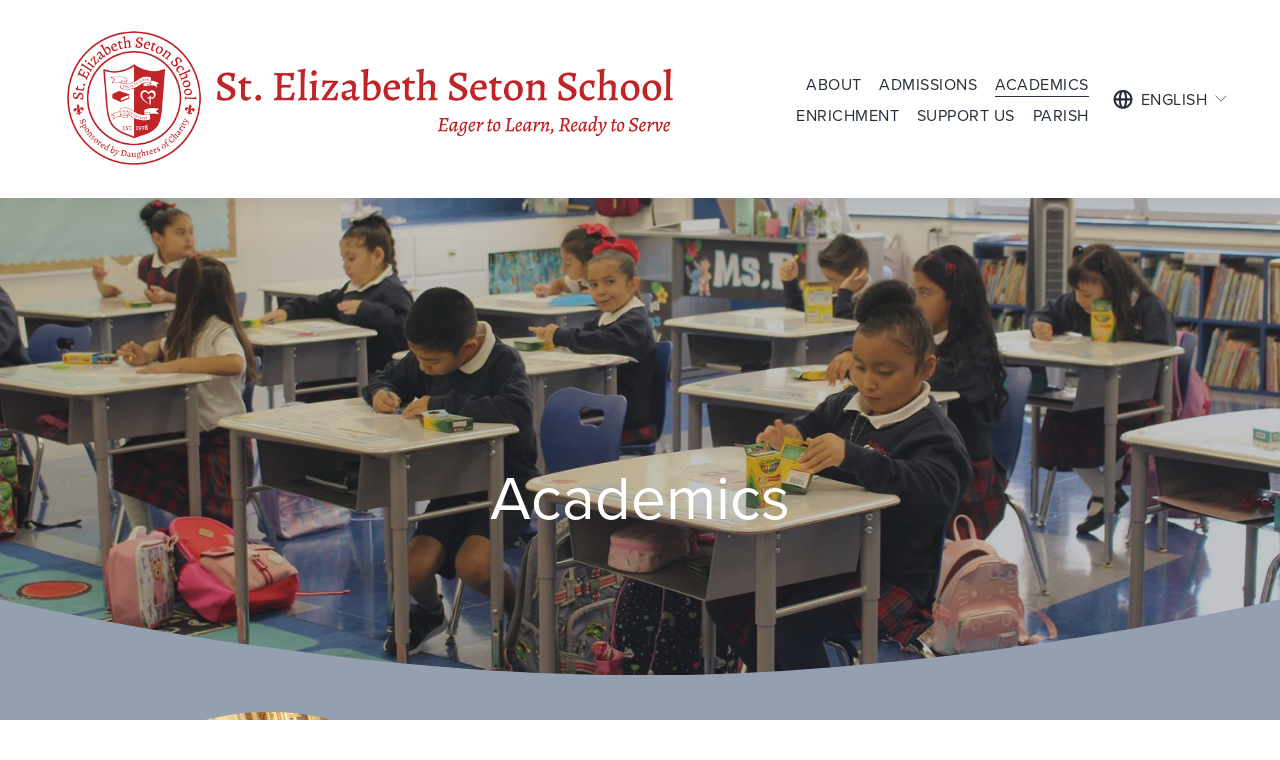

--- FILE ---
content_type: text/html;charset=utf-8
request_url: https://www.setonpaloalto.org/academics/
body_size: 48205
content:
<!doctype html>
<html xmlns:og="http://opengraphprotocol.org/schema/" xmlns:fb="http://www.facebook.com/2008/fbml" lang="en-US"  >
  <head>
    <meta http-equiv="X-UA-Compatible" content="IE=edge,chrome=1">
    <meta name="viewport" content="width=device-width, initial-scale=1">
    <!-- This is Squarespace. --><!-- plums-oleander-bmz2 -->
<base href="">
<meta charset="utf-8" />
<title>Academics &mdash; St. Elizabeth Seton School</title>
<meta http-equiv="Accept-CH" content="Sec-CH-UA-Platform-Version, Sec-CH-UA-Model" /><link rel="icon" type="image/x-icon" href="https://images.squarespace-cdn.com/content/v1/672a5148b100fe67ddac6d9f/34098599-cd43-49f4-a877-73891562e977/favicon.ico"/>
<link rel="canonical" href="https://www.setonpaloalto.org/academics"/>
<meta property="og:site_name" content="St. Elizabeth Seton School"/>
<meta property="og:title" content="Academics &mdash; St. Elizabeth Seton School"/>
<meta property="og:url" content="https://www.setonpaloalto.org/academics"/>
<meta property="og:type" content="website"/>
<meta property="og:description" content="Learn more about academics in grades Preschool through 8th grade at St. Elizabeth Seton School in Palo Alto, as well as our staff, social-emotional approach and academic support program."/>
<meta property="og:image" content="http://static1.squarespace.com/static/672a5148b100fe67ddac6d9f/t/6797ca300274e76e2650e631/1738000944538/Social-Sharing-Image-Seton.jpg?format=1500w"/>
<meta property="og:image:width" content="1500"/>
<meta property="og:image:height" content="843"/>
<meta itemprop="name" content="Academics — St. Elizabeth Seton School"/>
<meta itemprop="url" content="https://www.setonpaloalto.org/academics"/>
<meta itemprop="description" content="Learn more about academics in grades Preschool through 8th grade at St. Elizabeth Seton School in Palo Alto, as well as our staff, social-emotional approach and academic support program."/>
<meta itemprop="thumbnailUrl" content="http://static1.squarespace.com/static/672a5148b100fe67ddac6d9f/t/6797ca300274e76e2650e631/1738000944538/Social-Sharing-Image-Seton.jpg?format=1500w"/>
<link rel="image_src" href="http://static1.squarespace.com/static/672a5148b100fe67ddac6d9f/t/6797ca300274e76e2650e631/1738000944538/Social-Sharing-Image-Seton.jpg?format=1500w" />
<meta itemprop="image" content="http://static1.squarespace.com/static/672a5148b100fe67ddac6d9f/t/6797ca300274e76e2650e631/1738000944538/Social-Sharing-Image-Seton.jpg?format=1500w"/>
<meta name="twitter:title" content="Academics — St. Elizabeth Seton School"/>
<meta name="twitter:image" content="http://static1.squarespace.com/static/672a5148b100fe67ddac6d9f/t/6797ca300274e76e2650e631/1738000944538/Social-Sharing-Image-Seton.jpg?format=1500w"/>
<meta name="twitter:url" content="https://www.setonpaloalto.org/academics"/>
<meta name="twitter:card" content="summary"/>
<meta name="twitter:description" content="Learn more about academics in grades Preschool through 8th grade at St. Elizabeth Seton School in Palo Alto, as well as our staff, social-emotional approach and academic support program."/>
<meta name="description" content="Learn more about academics in grades Preschool through 8th grade at St. 
Elizabeth Seton School in Palo Alto, as well as our staff, social-emotional 
approach and academic support program." />
<link rel="preconnect" href="https://images.squarespace-cdn.com">
<link rel="preconnect" href="https://use.typekit.net" crossorigin>
<link rel="preconnect" href="https://p.typekit.net" crossorigin>
<script type="text/javascript" src="//use.typekit.net/ik/[base64].js" async fetchpriority="high" onload="try{Typekit.load();}catch(e){} document.documentElement.classList.remove('wf-loading');"></script>
<script>document.documentElement.classList.add('wf-loading')</script>
<style>@keyframes fonts-loading { 0%, 99% { color: transparent; } } html.wf-loading * { animation: fonts-loading 3s; }</style>
<link rel="preconnect" href="https://fonts.gstatic.com" crossorigin>
<link rel="stylesheet" href="https://fonts.googleapis.com/css2?family=PT+Serif:ital,wght@0,400;0,700;1,400;1,700&family=Raleway:ital,wght@0,500"><script type="text/javascript" crossorigin="anonymous" defer="true" nomodule="nomodule" src="//assets.squarespace.com/@sqs/polyfiller/1.6/legacy.js"></script>
<script type="text/javascript" crossorigin="anonymous" defer="true" src="//assets.squarespace.com/@sqs/polyfiller/1.6/modern.js"></script>
<script type="text/javascript">SQUARESPACE_ROLLUPS = {};</script>
<script>(function(rollups, name) { if (!rollups[name]) { rollups[name] = {}; } rollups[name].js = ["//assets.squarespace.com/universal/scripts-compressed/extract-css-runtime-37a22516b27a7e8b-min.en-US.js"]; })(SQUARESPACE_ROLLUPS, 'squarespace-extract_css_runtime');</script>
<script crossorigin="anonymous" src="//assets.squarespace.com/universal/scripts-compressed/extract-css-runtime-37a22516b27a7e8b-min.en-US.js" defer ></script><script>(function(rollups, name) { if (!rollups[name]) { rollups[name] = {}; } rollups[name].js = ["//assets.squarespace.com/universal/scripts-compressed/extract-css-moment-js-vendor-6f2a1f6ec9a41489-min.en-US.js"]; })(SQUARESPACE_ROLLUPS, 'squarespace-extract_css_moment_js_vendor');</script>
<script crossorigin="anonymous" src="//assets.squarespace.com/universal/scripts-compressed/extract-css-moment-js-vendor-6f2a1f6ec9a41489-min.en-US.js" defer ></script><script>(function(rollups, name) { if (!rollups[name]) { rollups[name] = {}; } rollups[name].js = ["//assets.squarespace.com/universal/scripts-compressed/cldr-resource-pack-22ed584d99d9b83d-min.en-US.js"]; })(SQUARESPACE_ROLLUPS, 'squarespace-cldr_resource_pack');</script>
<script crossorigin="anonymous" src="//assets.squarespace.com/universal/scripts-compressed/cldr-resource-pack-22ed584d99d9b83d-min.en-US.js" defer ></script><script>(function(rollups, name) { if (!rollups[name]) { rollups[name] = {}; } rollups[name].js = ["//assets.squarespace.com/universal/scripts-compressed/common-vendors-stable-fbd854d40b0804b7-min.en-US.js"]; })(SQUARESPACE_ROLLUPS, 'squarespace-common_vendors_stable');</script>
<script crossorigin="anonymous" src="//assets.squarespace.com/universal/scripts-compressed/common-vendors-stable-fbd854d40b0804b7-min.en-US.js" defer ></script><script>(function(rollups, name) { if (!rollups[name]) { rollups[name] = {}; } rollups[name].js = ["//assets.squarespace.com/universal/scripts-compressed/common-vendors-4eceb3db532a1896-min.en-US.js"]; })(SQUARESPACE_ROLLUPS, 'squarespace-common_vendors');</script>
<script crossorigin="anonymous" src="//assets.squarespace.com/universal/scripts-compressed/common-vendors-4eceb3db532a1896-min.en-US.js" defer ></script><script>(function(rollups, name) { if (!rollups[name]) { rollups[name] = {}; } rollups[name].js = ["//assets.squarespace.com/universal/scripts-compressed/common-7989285b8edc864e-min.en-US.js"]; })(SQUARESPACE_ROLLUPS, 'squarespace-common');</script>
<script crossorigin="anonymous" src="//assets.squarespace.com/universal/scripts-compressed/common-7989285b8edc864e-min.en-US.js" defer ></script><script>(function(rollups, name) { if (!rollups[name]) { rollups[name] = {}; } rollups[name].js = ["//assets.squarespace.com/universal/scripts-compressed/user-account-core-b4aa0c8a8a664afe-min.en-US.js"]; })(SQUARESPACE_ROLLUPS, 'squarespace-user_account_core');</script>
<script crossorigin="anonymous" src="//assets.squarespace.com/universal/scripts-compressed/user-account-core-b4aa0c8a8a664afe-min.en-US.js" defer ></script><script>(function(rollups, name) { if (!rollups[name]) { rollups[name] = {}; } rollups[name].css = ["//assets.squarespace.com/universal/styles-compressed/user-account-core-d101a9d3cd0580b1-min.en-US.css"]; })(SQUARESPACE_ROLLUPS, 'squarespace-user_account_core');</script>
<link rel="stylesheet" type="text/css" href="//assets.squarespace.com/universal/styles-compressed/user-account-core-d101a9d3cd0580b1-min.en-US.css"><script>(function(rollups, name) { if (!rollups[name]) { rollups[name] = {}; } rollups[name].js = ["//assets.squarespace.com/universal/scripts-compressed/performance-6c7058b44420b6db-min.en-US.js"]; })(SQUARESPACE_ROLLUPS, 'squarespace-performance');</script>
<script crossorigin="anonymous" src="//assets.squarespace.com/universal/scripts-compressed/performance-6c7058b44420b6db-min.en-US.js" defer ></script><script>(function(rollups, name) { if (!rollups[name]) { rollups[name] = {}; } rollups[name].js = ["//assets.squarespace.com/universal/scripts-compressed/extension-scripts-beb27db63df46bf8-min.en-US.js"]; })(SQUARESPACE_ROLLUPS, 'squarespace-extension_scripts');</script>
<script crossorigin="anonymous" src="//assets.squarespace.com/universal/scripts-compressed/extension-scripts-beb27db63df46bf8-min.en-US.js" defer ></script><script data-name="static-context">Static = window.Static || {}; Static.SQUARESPACE_CONTEXT = {"betaFeatureFlags":["campaigns_discount_section_in_blasts","form_block_first_last_name_required","modernized-pdp-m2-enabled","scripts_defer","marketing_landing_page","i18n_beta_website_locales","nested_categories","campaigns_import_discounts","campaigns_merch_state","campaigns_new_image_layout_picker","enable_form_submission_trigger","campaigns_thumbnail_layout","member_areas_feature","campaigns_discount_section_in_automations","override_block_styles","contacts_and_campaigns_redesign","new_stacked_index","commerce-product-forms-rendering","marketing_automations","section-sdk-plp-list-view-atc-button-enabled","supports_versioned_template_assets"],"facebookAppId":"314192535267336","facebookApiVersion":"v6.0","rollups":{"squarespace-announcement-bar":{"js":"//assets.squarespace.com/universal/scripts-compressed/announcement-bar-92ab1c4891022f1d-min.en-US.js"},"squarespace-audio-player":{"css":"//assets.squarespace.com/universal/styles-compressed/audio-player-b05f5197a871c566-min.en-US.css","js":"//assets.squarespace.com/universal/scripts-compressed/audio-player-48b2ef79cf1c7ffb-min.en-US.js"},"squarespace-blog-collection-list":{"css":"//assets.squarespace.com/universal/styles-compressed/blog-collection-list-b4046463b72f34e2-min.en-US.css","js":"//assets.squarespace.com/universal/scripts-compressed/blog-collection-list-f78db80fc1cd6fce-min.en-US.js"},"squarespace-calendar-block-renderer":{"css":"//assets.squarespace.com/universal/styles-compressed/calendar-block-renderer-b72d08ba4421f5a0-min.en-US.css","js":"//assets.squarespace.com/universal/scripts-compressed/calendar-block-renderer-550530d9b21148ea-min.en-US.js"},"squarespace-chartjs-helpers":{"css":"//assets.squarespace.com/universal/styles-compressed/chartjs-helpers-96b256171ee039c1-min.en-US.css","js":"//assets.squarespace.com/universal/scripts-compressed/chartjs-helpers-4fd57f343946d08e-min.en-US.js"},"squarespace-comments":{"css":"//assets.squarespace.com/universal/styles-compressed/comments-1005d8fa07d32785-min.en-US.css","js":"//assets.squarespace.com/universal/scripts-compressed/comments-ddbed2e69fd3befa-min.en-US.js"},"squarespace-custom-css-popup":{"css":"//assets.squarespace.com/universal/styles-compressed/custom-css-popup-679a91a14e6e13a0-min.en-US.css","js":"//assets.squarespace.com/universal/scripts-compressed/custom-css-popup-3b7d885fa560921a-min.en-US.js"},"squarespace-dialog":{"css":"//assets.squarespace.com/universal/styles-compressed/dialog-f9093f2d526b94df-min.en-US.css","js":"//assets.squarespace.com/universal/scripts-compressed/dialog-2540b905667f1e8a-min.en-US.js"},"squarespace-events-collection":{"css":"//assets.squarespace.com/universal/styles-compressed/events-collection-b72d08ba4421f5a0-min.en-US.css","js":"//assets.squarespace.com/universal/scripts-compressed/events-collection-3e7891c6b5666deb-min.en-US.js"},"squarespace-form-rendering-utils":{"js":"//assets.squarespace.com/universal/scripts-compressed/form-rendering-utils-c55cb4954532d2e9-min.en-US.js"},"squarespace-forms":{"css":"//assets.squarespace.com/universal/styles-compressed/forms-0afd3c6ac30bbab1-min.en-US.css","js":"//assets.squarespace.com/universal/scripts-compressed/forms-5d3eff1221a2050f-min.en-US.js"},"squarespace-gallery-collection-list":{"css":"//assets.squarespace.com/universal/styles-compressed/gallery-collection-list-b4046463b72f34e2-min.en-US.css","js":"//assets.squarespace.com/universal/scripts-compressed/gallery-collection-list-07747667a3187b76-min.en-US.js"},"squarespace-image-zoom":{"css":"//assets.squarespace.com/universal/styles-compressed/image-zoom-b4046463b72f34e2-min.en-US.css","js":"//assets.squarespace.com/universal/scripts-compressed/image-zoom-60c18dc5f8f599ea-min.en-US.js"},"squarespace-pinterest":{"css":"//assets.squarespace.com/universal/styles-compressed/pinterest-b4046463b72f34e2-min.en-US.css","js":"//assets.squarespace.com/universal/scripts-compressed/pinterest-95bcbc1cf54446d6-min.en-US.js"},"squarespace-popup-overlay":{"css":"//assets.squarespace.com/universal/styles-compressed/popup-overlay-b742b752f5880972-min.en-US.css","js":"//assets.squarespace.com/universal/scripts-compressed/popup-overlay-8103e8e9061090c8-min.en-US.js"},"squarespace-product-quick-view":{"css":"//assets.squarespace.com/universal/styles-compressed/product-quick-view-9548705e5cf7ee87-min.en-US.css","js":"//assets.squarespace.com/universal/scripts-compressed/product-quick-view-1045093de9b77d7f-min.en-US.js"},"squarespace-products-collection-item-v2":{"css":"//assets.squarespace.com/universal/styles-compressed/products-collection-item-v2-b4046463b72f34e2-min.en-US.css","js":"//assets.squarespace.com/universal/scripts-compressed/products-collection-item-v2-e3a3f101748fca6e-min.en-US.js"},"squarespace-products-collection-list-v2":{"css":"//assets.squarespace.com/universal/styles-compressed/products-collection-list-v2-b4046463b72f34e2-min.en-US.css","js":"//assets.squarespace.com/universal/scripts-compressed/products-collection-list-v2-eedc544f4cc56af4-min.en-US.js"},"squarespace-search-page":{"css":"//assets.squarespace.com/universal/styles-compressed/search-page-90a67fc09b9b32c6-min.en-US.css","js":"//assets.squarespace.com/universal/scripts-compressed/search-page-0ff0e020ab1fa1a7-min.en-US.js"},"squarespace-search-preview":{"js":"//assets.squarespace.com/universal/scripts-compressed/search-preview-0cd39e3057f784ac-min.en-US.js"},"squarespace-simple-liking":{"css":"//assets.squarespace.com/universal/styles-compressed/simple-liking-701bf8bbc05ec6aa-min.en-US.css","js":"//assets.squarespace.com/universal/scripts-compressed/simple-liking-c63bf8989a1c119a-min.en-US.js"},"squarespace-social-buttons":{"css":"//assets.squarespace.com/universal/styles-compressed/social-buttons-95032e5fa98e47a5-min.en-US.css","js":"//assets.squarespace.com/universal/scripts-compressed/social-buttons-0d3103d68d9577b7-min.en-US.js"},"squarespace-tourdates":{"css":"//assets.squarespace.com/universal/styles-compressed/tourdates-b4046463b72f34e2-min.en-US.css","js":"//assets.squarespace.com/universal/scripts-compressed/tourdates-6935a85e44fbeb38-min.en-US.js"},"squarespace-website-overlays-manager":{"css":"//assets.squarespace.com/universal/styles-compressed/website-overlays-manager-07ea5a4e004e6710-min.en-US.css","js":"//assets.squarespace.com/universal/scripts-compressed/website-overlays-manager-70d38206948bb16f-min.en-US.js"}},"pageType":2,"website":{"id":"672a5148b100fe67ddac6d9f","identifier":"plums-oleander-bmz2","websiteType":1,"contentModifiedOn":1755036316635,"cloneable":false,"hasBeenCloneable":false,"siteStatus":{},"language":"en-US","translationLocale":"en-US","formattingLocale":"en-US","timeZone":"America/Los_Angeles","machineTimeZoneOffset":-28800000,"timeZoneOffset":-28800000,"timeZoneAbbr":"PST","siteTitle":"St. Elizabeth Seton School","fullSiteTitle":"Academics \u2014 St. Elizabeth Seton School","location":{},"logoImageId":"67994c4a9c1a9b0c23f8a575","socialLogoImageId":"6797ca300274e76e2650e631","shareButtonOptions":{"7":true,"3":true,"4":true,"1":true,"2":true,"6":true,"8":true},"logoImageUrl":"//images.squarespace-cdn.com/content/v1/672a5148b100fe67ddac6d9f/3ddeff5c-b875-47b4-bfa0-0b7670104b76/St-Elizabeth-Seton-School-Logo_Horizontal_Red-01.png","socialLogoImageUrl":"//images.squarespace-cdn.com/content/v1/672a5148b100fe67ddac6d9f/90cc57d8-b96f-42ed-bec7-41a0f5768883/Social-Sharing-Image-Seton.jpg","authenticUrl":"https://www.setonpaloalto.org","internalUrl":"https://plums-oleander-bmz2.squarespace.com","baseUrl":"https://www.setonpaloalto.org","primaryDomain":"www.setonpaloalto.org","sslSetting":3,"isHstsEnabled":true,"socialAccounts":[{"serviceId":60,"screenname":"Facebook","addedOn":1732233272811,"profileUrl":"https://www.facebook.com/stseton","iconEnabled":true,"serviceName":"facebook-unauth"},{"serviceId":64,"screenname":"Instagram","addedOn":1732233312042,"profileUrl":"https://www.instagram.com/setonpaloalto/","iconEnabled":true,"serviceName":"instagram-unauth"}],"typekitId":"","statsMigrated":false,"imageMetadataProcessingEnabled":false,"screenshotId":"14dd2b606d9b60223b9c838e93121a0f27b600c3c5ee38bf6e963989c1a855e7","captchaSettings":{"siteKey":"","enabledForDonations":false},"showOwnerLogin":false},"websiteSettings":{"id":"672a5148b100fe67ddac6da2","websiteId":"672a5148b100fe67ddac6d9f","subjects":[],"country":"US","state":"CA","simpleLikingEnabled":true,"mobileInfoBarSettings":{"isContactEmailEnabled":false,"isContactPhoneNumberEnabled":false,"isLocationEnabled":false,"isBusinessHoursEnabled":false},"announcementBarSettings":{"style":1,"text":"<p data-rte-preserve-empty=\"true\" style=\"white-space:pre-wrap;\"><strong>Our school campus is currently closed due to construction.</strong> For assistance, please email us at <a href=\"mailto:info@setonpaloalto.org\">info@setonpaloalto.org</a></p><p data-rte-preserve-empty=\"true\" style=\"white-space:pre-wrap;\"><strong>Nuestro edificio escolar est\u00E1 cerrado temporalmente por construcci\u00F3n.</strong> Para asistencia, por favor env\u00EDe un correo electr\u00F3nico a <a href=\"mailto:info@setonpaloalto.org\">info@setonpaloalto.org</a></p>"},"popupOverlaySettings":{"style":1,"showOnScroll":true,"scrollPercentage":25,"showOnTimer":true,"timerDelay":0,"showUntilSignup":false,"displayFrequency":1,"enableMobile":true,"enabledPages":["672a52a4fb8b59340a5fd081"],"showOnAllPages":true,"version":1},"commentLikesAllowed":true,"commentAnonAllowed":true,"commentThreaded":true,"commentApprovalRequired":false,"commentAvatarsOn":true,"commentSortType":2,"commentFlagThreshold":0,"commentFlagsAllowed":true,"commentEnableByDefault":true,"commentDisableAfterDaysDefault":0,"disqusShortname":"","commentsEnabled":false,"businessHours":{},"storeSettings":{"returnPolicy":null,"termsOfService":null,"privacyPolicy":null,"expressCheckout":false,"continueShoppingLinkUrl":"/","useLightCart":false,"showNoteField":false,"shippingCountryDefaultValue":"US","billToShippingDefaultValue":false,"showShippingPhoneNumber":true,"isShippingPhoneRequired":false,"showBillingPhoneNumber":true,"isBillingPhoneRequired":false,"currenciesSupported":["USD","CAD","GBP","AUD","EUR","CHF","NOK","SEK","DKK","NZD","SGD","MXN","HKD","CZK","ILS","MYR","RUB","PHP","PLN","THB","BRL","ARS","COP","IDR","INR","JPY","ZAR"],"defaultCurrency":"USD","selectedCurrency":"USD","measurementStandard":1,"showCustomCheckoutForm":false,"checkoutPageMarketingOptInEnabled":true,"enableMailingListOptInByDefault":false,"sameAsRetailLocation":false,"merchandisingSettings":{"scarcityEnabledOnProductItems":false,"scarcityEnabledOnProductBlocks":false,"scarcityMessageType":"DEFAULT_SCARCITY_MESSAGE","scarcityThreshold":10,"multipleQuantityAllowedForServices":true,"restockNotificationsEnabled":false,"restockNotificationsSuccessText":"","restockNotificationsMailingListSignUpEnabled":false,"relatedProductsEnabled":false,"relatedProductsOrdering":"random","soldOutVariantsDropdownDisabled":false,"productComposerOptedIn":false,"productComposerABTestOptedOut":false,"productReviewsEnabled":false},"minimumOrderSubtotalEnabled":false,"minimumOrderSubtotal":{"currency":"USD","value":"0.00"},"addToCartConfirmationType":2,"isLive":false,"multipleQuantityAllowedForServices":true},"useEscapeKeyToLogin":false,"ssBadgeType":1,"ssBadgePosition":4,"ssBadgeVisibility":1,"ssBadgeDevices":1,"pinterestOverlayOptions":{"mode":"disabled"},"userAccountsSettings":{"loginAllowed":true,"signupAllowed":true}},"cookieSettings":{"isCookieBannerEnabled":false,"isRestrictiveCookiePolicyEnabled":false,"cookieBannerText":"","cookieBannerTheme":"","cookieBannerVariant":"","cookieBannerPosition":"","cookieBannerCtaVariant":"","cookieBannerCtaText":"","cookieBannerAcceptType":"OPT_IN","cookieBannerOptOutCtaText":"","cookieBannerHasOptOut":false,"cookieBannerHasManageCookies":true,"cookieBannerManageCookiesLabel":"","cookieBannerSavedPreferencesText":"","cookieBannerSavedPreferencesLayout":"PILL"},"websiteCloneable":false,"collection":{"title":"Academics","id":"672a52a4fb8b59340a5fd081","fullUrl":"/academics","type":10,"permissionType":1},"subscribed":false,"appDomain":"squarespace.com","templateTweakable":true,"tweakJSON":{"form-use-theme-colors":"false","header-logo-height":"160px","header-mobile-logo-max-height":"118px","header-vert-padding":"1.5vw","header-width":"Full","maxPageWidth":"1200px","mobile-header-vert-padding":"6vw","pagePadding":"4vw","tweak-blog-alternating-side-by-side-image-aspect-ratio":"1:1 Square","tweak-blog-alternating-side-by-side-image-spacing":"6%","tweak-blog-alternating-side-by-side-meta-spacing":"20px","tweak-blog-alternating-side-by-side-primary-meta":"Categories","tweak-blog-alternating-side-by-side-read-more-spacing":"20px","tweak-blog-alternating-side-by-side-secondary-meta":"Date","tweak-blog-basic-grid-columns":"2","tweak-blog-basic-grid-image-aspect-ratio":"3:2 Standard","tweak-blog-basic-grid-image-spacing":"20px","tweak-blog-basic-grid-meta-spacing":"10px","tweak-blog-basic-grid-primary-meta":"Date","tweak-blog-basic-grid-read-more-spacing":"20px","tweak-blog-basic-grid-secondary-meta":"Categories","tweak-blog-item-custom-width":"75","tweak-blog-item-show-author-profile":"false","tweak-blog-item-width":"Medium","tweak-blog-masonry-columns":"2","tweak-blog-masonry-horizontal-spacing":"30px","tweak-blog-masonry-image-spacing":"20px","tweak-blog-masonry-meta-spacing":"20px","tweak-blog-masonry-primary-meta":"Categories","tweak-blog-masonry-read-more-spacing":"20px","tweak-blog-masonry-secondary-meta":"Date","tweak-blog-masonry-vertical-spacing":"30px","tweak-blog-side-by-side-image-aspect-ratio":"1:1 Square","tweak-blog-side-by-side-image-spacing":"6%","tweak-blog-side-by-side-meta-spacing":"20px","tweak-blog-side-by-side-primary-meta":"Categories","tweak-blog-side-by-side-read-more-spacing":"20px","tweak-blog-side-by-side-secondary-meta":"Date","tweak-blog-single-column-image-spacing":"50px","tweak-blog-single-column-meta-spacing":"0px","tweak-blog-single-column-primary-meta":"Date","tweak-blog-single-column-read-more-spacing":"0px","tweak-blog-single-column-secondary-meta":"Categories","tweak-events-stacked-show-thumbnails":"true","tweak-events-stacked-thumbnail-size":"3:2 Standard","tweak-fixed-header":"false","tweak-fixed-header-style":"Basic","tweak-global-animations-animation-curve":"ease","tweak-global-animations-animation-delay":"0.6s","tweak-global-animations-animation-duration":"0.90s","tweak-global-animations-animation-style":"fade","tweak-global-animations-animation-type":"fade","tweak-global-animations-complexity-level":"detailed","tweak-global-animations-enabled":"true","tweak-portfolio-grid-basic-custom-height":"50","tweak-portfolio-grid-overlay-custom-height":"50","tweak-portfolio-hover-follow-acceleration":"10%","tweak-portfolio-hover-follow-animation-duration":"Fast","tweak-portfolio-hover-follow-animation-type":"Fade","tweak-portfolio-hover-follow-delimiter":"Bullet","tweak-portfolio-hover-follow-front":"false","tweak-portfolio-hover-follow-layout":"Inline","tweak-portfolio-hover-follow-size":"50","tweak-portfolio-hover-follow-text-spacing-x":"1.5","tweak-portfolio-hover-follow-text-spacing-y":"1.5","tweak-portfolio-hover-static-animation-duration":"Fast","tweak-portfolio-hover-static-animation-type":"Fade","tweak-portfolio-hover-static-delimiter":"Hyphen","tweak-portfolio-hover-static-front":"true","tweak-portfolio-hover-static-layout":"Inline","tweak-portfolio-hover-static-size":"50","tweak-portfolio-hover-static-text-spacing-x":"1.5","tweak-portfolio-hover-static-text-spacing-y":"1.5","tweak-portfolio-index-background-animation-duration":"Medium","tweak-portfolio-index-background-animation-type":"Fade","tweak-portfolio-index-background-custom-height":"50","tweak-portfolio-index-background-delimiter":"None","tweak-portfolio-index-background-height":"Large","tweak-portfolio-index-background-horizontal-alignment":"Center","tweak-portfolio-index-background-link-format":"Stacked","tweak-portfolio-index-background-persist":"false","tweak-portfolio-index-background-vertical-alignment":"Middle","tweak-portfolio-index-background-width":"Full","tweak-transparent-header":"false"},"templateId":"5c5a519771c10ba3470d8101","templateVersion":"7.1","pageFeatures":[1,2,4],"gmRenderKey":"QUl6YVN5Q0JUUk9xNkx1dkZfSUUxcjQ2LVQ0QWVUU1YtMGQ3bXk4","templateScriptsRootUrl":"https://static1.squarespace.com/static/vta/5c5a519771c10ba3470d8101/scripts/","impersonatedSession":false,"tzData":{"zones":[[-480,"US","P%sT",null]],"rules":{"US":[[1967,2006,null,"Oct","lastSun","2:00","0","S"],[1987,2006,null,"Apr","Sun>=1","2:00","1:00","D"],[2007,"max",null,"Mar","Sun>=8","2:00","1:00","D"],[2007,"max",null,"Nov","Sun>=1","2:00","0","S"]]}},"showAnnouncementBar":false,"recaptchaEnterpriseContext":{"recaptchaEnterpriseSiteKey":"6LdDFQwjAAAAAPigEvvPgEVbb7QBm-TkVJdDTlAv"},"i18nContext":{"timeZoneData":{"id":"America/Los_Angeles","name":"Pacific Time"}},"env":"PRODUCTION","visitorFormContext":{"formFieldFormats":{"initialPhoneFormat":{"id":0,"type":"PHONE_NUMBER","country":"US","labelLocale":"en-US","fields":[{"type":"SEPARATOR","label":"(","identifier":"LeftParen","length":0,"required":false,"metadata":{}},{"type":"FIELD","label":"1","identifier":"1","length":3,"required":false,"metadata":{}},{"type":"SEPARATOR","label":")","identifier":"RightParen","length":0,"required":false,"metadata":{}},{"type":"SEPARATOR","label":" ","identifier":"Space","length":0,"required":false,"metadata":{}},{"type":"FIELD","label":"2","identifier":"2","length":3,"required":false,"metadata":{}},{"type":"SEPARATOR","label":"-","identifier":"Dash","length":0,"required":false,"metadata":{}},{"type":"FIELD","label":"3","identifier":"3","length":14,"required":false,"metadata":{}}]},"initialNameOrder":"GIVEN_FIRST","initialAddressFormat":{"id":0,"type":"ADDRESS","country":"US","labelLocale":"en","fields":[{"type":"FIELD","label":"Address Line 1","identifier":"Line1","length":0,"required":true,"metadata":{"autocomplete":"address-line1"}},{"type":"SEPARATOR","label":"\n","identifier":"Newline","length":0,"required":false,"metadata":{}},{"type":"FIELD","label":"Address Line 2","identifier":"Line2","length":0,"required":false,"metadata":{"autocomplete":"address-line2"}},{"type":"SEPARATOR","label":"\n","identifier":"Newline","length":0,"required":false,"metadata":{}},{"type":"FIELD","label":"City","identifier":"City","length":0,"required":true,"metadata":{"autocomplete":"address-level2"}},{"type":"SEPARATOR","label":",","identifier":"Comma","length":0,"required":false,"metadata":{}},{"type":"SEPARATOR","label":" ","identifier":"Space","length":0,"required":false,"metadata":{}},{"type":"FIELD","label":"State","identifier":"State","length":0,"required":true,"metadata":{"autocomplete":"address-level1"}},{"type":"SEPARATOR","label":" ","identifier":"Space","length":0,"required":false,"metadata":{}},{"type":"FIELD","label":"ZIP Code","identifier":"Zip","length":0,"required":true,"metadata":{"autocomplete":"postal-code"}}]},"countries":[{"name":"Afghanistan","code":"AF","phoneCode":"+93"},{"name":"\u00C5land Islands","code":"AX","phoneCode":"+358"},{"name":"Albania","code":"AL","phoneCode":"+355"},{"name":"Algeria","code":"DZ","phoneCode":"+213"},{"name":"American Samoa","code":"AS","phoneCode":"+1"},{"name":"Andorra","code":"AD","phoneCode":"+376"},{"name":"Angola","code":"AO","phoneCode":"+244"},{"name":"Anguilla","code":"AI","phoneCode":"+1"},{"name":"Antigua & Barbuda","code":"AG","phoneCode":"+1"},{"name":"Argentina","code":"AR","phoneCode":"+54"},{"name":"Armenia","code":"AM","phoneCode":"+374"},{"name":"Aruba","code":"AW","phoneCode":"+297"},{"name":"Ascension Island","code":"AC","phoneCode":"+247"},{"name":"Australia","code":"AU","phoneCode":"+61"},{"name":"Austria","code":"AT","phoneCode":"+43"},{"name":"Azerbaijan","code":"AZ","phoneCode":"+994"},{"name":"Bahamas","code":"BS","phoneCode":"+1"},{"name":"Bahrain","code":"BH","phoneCode":"+973"},{"name":"Bangladesh","code":"BD","phoneCode":"+880"},{"name":"Barbados","code":"BB","phoneCode":"+1"},{"name":"Belarus","code":"BY","phoneCode":"+375"},{"name":"Belgium","code":"BE","phoneCode":"+32"},{"name":"Belize","code":"BZ","phoneCode":"+501"},{"name":"Benin","code":"BJ","phoneCode":"+229"},{"name":"Bermuda","code":"BM","phoneCode":"+1"},{"name":"Bhutan","code":"BT","phoneCode":"+975"},{"name":"Bolivia","code":"BO","phoneCode":"+591"},{"name":"Bosnia & Herzegovina","code":"BA","phoneCode":"+387"},{"name":"Botswana","code":"BW","phoneCode":"+267"},{"name":"Brazil","code":"BR","phoneCode":"+55"},{"name":"British Indian Ocean Territory","code":"IO","phoneCode":"+246"},{"name":"British Virgin Islands","code":"VG","phoneCode":"+1"},{"name":"Brunei","code":"BN","phoneCode":"+673"},{"name":"Bulgaria","code":"BG","phoneCode":"+359"},{"name":"Burkina Faso","code":"BF","phoneCode":"+226"},{"name":"Burundi","code":"BI","phoneCode":"+257"},{"name":"Cambodia","code":"KH","phoneCode":"+855"},{"name":"Cameroon","code":"CM","phoneCode":"+237"},{"name":"Canada","code":"CA","phoneCode":"+1"},{"name":"Cape Verde","code":"CV","phoneCode":"+238"},{"name":"Caribbean Netherlands","code":"BQ","phoneCode":"+599"},{"name":"Cayman Islands","code":"KY","phoneCode":"+1"},{"name":"Central African Republic","code":"CF","phoneCode":"+236"},{"name":"Chad","code":"TD","phoneCode":"+235"},{"name":"Chile","code":"CL","phoneCode":"+56"},{"name":"China","code":"CN","phoneCode":"+86"},{"name":"Christmas Island","code":"CX","phoneCode":"+61"},{"name":"Cocos (Keeling) Islands","code":"CC","phoneCode":"+61"},{"name":"Colombia","code":"CO","phoneCode":"+57"},{"name":"Comoros","code":"KM","phoneCode":"+269"},{"name":"Congo - Brazzaville","code":"CG","phoneCode":"+242"},{"name":"Congo - Kinshasa","code":"CD","phoneCode":"+243"},{"name":"Cook Islands","code":"CK","phoneCode":"+682"},{"name":"Costa Rica","code":"CR","phoneCode":"+506"},{"name":"C\u00F4te d\u2019Ivoire","code":"CI","phoneCode":"+225"},{"name":"Croatia","code":"HR","phoneCode":"+385"},{"name":"Cuba","code":"CU","phoneCode":"+53"},{"name":"Cura\u00E7ao","code":"CW","phoneCode":"+599"},{"name":"Cyprus","code":"CY","phoneCode":"+357"},{"name":"Czechia","code":"CZ","phoneCode":"+420"},{"name":"Denmark","code":"DK","phoneCode":"+45"},{"name":"Djibouti","code":"DJ","phoneCode":"+253"},{"name":"Dominica","code":"DM","phoneCode":"+1"},{"name":"Dominican Republic","code":"DO","phoneCode":"+1"},{"name":"Ecuador","code":"EC","phoneCode":"+593"},{"name":"Egypt","code":"EG","phoneCode":"+20"},{"name":"El Salvador","code":"SV","phoneCode":"+503"},{"name":"Equatorial Guinea","code":"GQ","phoneCode":"+240"},{"name":"Eritrea","code":"ER","phoneCode":"+291"},{"name":"Estonia","code":"EE","phoneCode":"+372"},{"name":"Eswatini","code":"SZ","phoneCode":"+268"},{"name":"Ethiopia","code":"ET","phoneCode":"+251"},{"name":"Falkland Islands","code":"FK","phoneCode":"+500"},{"name":"Faroe Islands","code":"FO","phoneCode":"+298"},{"name":"Fiji","code":"FJ","phoneCode":"+679"},{"name":"Finland","code":"FI","phoneCode":"+358"},{"name":"France","code":"FR","phoneCode":"+33"},{"name":"French Guiana","code":"GF","phoneCode":"+594"},{"name":"French Polynesia","code":"PF","phoneCode":"+689"},{"name":"Gabon","code":"GA","phoneCode":"+241"},{"name":"Gambia","code":"GM","phoneCode":"+220"},{"name":"Georgia","code":"GE","phoneCode":"+995"},{"name":"Germany","code":"DE","phoneCode":"+49"},{"name":"Ghana","code":"GH","phoneCode":"+233"},{"name":"Gibraltar","code":"GI","phoneCode":"+350"},{"name":"Greece","code":"GR","phoneCode":"+30"},{"name":"Greenland","code":"GL","phoneCode":"+299"},{"name":"Grenada","code":"GD","phoneCode":"+1"},{"name":"Guadeloupe","code":"GP","phoneCode":"+590"},{"name":"Guam","code":"GU","phoneCode":"+1"},{"name":"Guatemala","code":"GT","phoneCode":"+502"},{"name":"Guernsey","code":"GG","phoneCode":"+44"},{"name":"Guinea","code":"GN","phoneCode":"+224"},{"name":"Guinea-Bissau","code":"GW","phoneCode":"+245"},{"name":"Guyana","code":"GY","phoneCode":"+592"},{"name":"Haiti","code":"HT","phoneCode":"+509"},{"name":"Honduras","code":"HN","phoneCode":"+504"},{"name":"Hong Kong SAR China","code":"HK","phoneCode":"+852"},{"name":"Hungary","code":"HU","phoneCode":"+36"},{"name":"Iceland","code":"IS","phoneCode":"+354"},{"name":"India","code":"IN","phoneCode":"+91"},{"name":"Indonesia","code":"ID","phoneCode":"+62"},{"name":"Iran","code":"IR","phoneCode":"+98"},{"name":"Iraq","code":"IQ","phoneCode":"+964"},{"name":"Ireland","code":"IE","phoneCode":"+353"},{"name":"Isle of Man","code":"IM","phoneCode":"+44"},{"name":"Israel","code":"IL","phoneCode":"+972"},{"name":"Italy","code":"IT","phoneCode":"+39"},{"name":"Jamaica","code":"JM","phoneCode":"+1"},{"name":"Japan","code":"JP","phoneCode":"+81"},{"name":"Jersey","code":"JE","phoneCode":"+44"},{"name":"Jordan","code":"JO","phoneCode":"+962"},{"name":"Kazakhstan","code":"KZ","phoneCode":"+7"},{"name":"Kenya","code":"KE","phoneCode":"+254"},{"name":"Kiribati","code":"KI","phoneCode":"+686"},{"name":"Kosovo","code":"XK","phoneCode":"+383"},{"name":"Kuwait","code":"KW","phoneCode":"+965"},{"name":"Kyrgyzstan","code":"KG","phoneCode":"+996"},{"name":"Laos","code":"LA","phoneCode":"+856"},{"name":"Latvia","code":"LV","phoneCode":"+371"},{"name":"Lebanon","code":"LB","phoneCode":"+961"},{"name":"Lesotho","code":"LS","phoneCode":"+266"},{"name":"Liberia","code":"LR","phoneCode":"+231"},{"name":"Libya","code":"LY","phoneCode":"+218"},{"name":"Liechtenstein","code":"LI","phoneCode":"+423"},{"name":"Lithuania","code":"LT","phoneCode":"+370"},{"name":"Luxembourg","code":"LU","phoneCode":"+352"},{"name":"Macao SAR China","code":"MO","phoneCode":"+853"},{"name":"Madagascar","code":"MG","phoneCode":"+261"},{"name":"Malawi","code":"MW","phoneCode":"+265"},{"name":"Malaysia","code":"MY","phoneCode":"+60"},{"name":"Maldives","code":"MV","phoneCode":"+960"},{"name":"Mali","code":"ML","phoneCode":"+223"},{"name":"Malta","code":"MT","phoneCode":"+356"},{"name":"Marshall Islands","code":"MH","phoneCode":"+692"},{"name":"Martinique","code":"MQ","phoneCode":"+596"},{"name":"Mauritania","code":"MR","phoneCode":"+222"},{"name":"Mauritius","code":"MU","phoneCode":"+230"},{"name":"Mayotte","code":"YT","phoneCode":"+262"},{"name":"Mexico","code":"MX","phoneCode":"+52"},{"name":"Micronesia","code":"FM","phoneCode":"+691"},{"name":"Moldova","code":"MD","phoneCode":"+373"},{"name":"Monaco","code":"MC","phoneCode":"+377"},{"name":"Mongolia","code":"MN","phoneCode":"+976"},{"name":"Montenegro","code":"ME","phoneCode":"+382"},{"name":"Montserrat","code":"MS","phoneCode":"+1"},{"name":"Morocco","code":"MA","phoneCode":"+212"},{"name":"Mozambique","code":"MZ","phoneCode":"+258"},{"name":"Myanmar (Burma)","code":"MM","phoneCode":"+95"},{"name":"Namibia","code":"NA","phoneCode":"+264"},{"name":"Nauru","code":"NR","phoneCode":"+674"},{"name":"Nepal","code":"NP","phoneCode":"+977"},{"name":"Netherlands","code":"NL","phoneCode":"+31"},{"name":"New Caledonia","code":"NC","phoneCode":"+687"},{"name":"New Zealand","code":"NZ","phoneCode":"+64"},{"name":"Nicaragua","code":"NI","phoneCode":"+505"},{"name":"Niger","code":"NE","phoneCode":"+227"},{"name":"Nigeria","code":"NG","phoneCode":"+234"},{"name":"Niue","code":"NU","phoneCode":"+683"},{"name":"Norfolk Island","code":"NF","phoneCode":"+672"},{"name":"Northern Mariana Islands","code":"MP","phoneCode":"+1"},{"name":"North Korea","code":"KP","phoneCode":"+850"},{"name":"North Macedonia","code":"MK","phoneCode":"+389"},{"name":"Norway","code":"NO","phoneCode":"+47"},{"name":"Oman","code":"OM","phoneCode":"+968"},{"name":"Pakistan","code":"PK","phoneCode":"+92"},{"name":"Palau","code":"PW","phoneCode":"+680"},{"name":"Palestinian Territories","code":"PS","phoneCode":"+970"},{"name":"Panama","code":"PA","phoneCode":"+507"},{"name":"Papua New Guinea","code":"PG","phoneCode":"+675"},{"name":"Paraguay","code":"PY","phoneCode":"+595"},{"name":"Peru","code":"PE","phoneCode":"+51"},{"name":"Philippines","code":"PH","phoneCode":"+63"},{"name":"Poland","code":"PL","phoneCode":"+48"},{"name":"Portugal","code":"PT","phoneCode":"+351"},{"name":"Puerto Rico","code":"PR","phoneCode":"+1"},{"name":"Qatar","code":"QA","phoneCode":"+974"},{"name":"R\u00E9union","code":"RE","phoneCode":"+262"},{"name":"Romania","code":"RO","phoneCode":"+40"},{"name":"Russia","code":"RU","phoneCode":"+7"},{"name":"Rwanda","code":"RW","phoneCode":"+250"},{"name":"Samoa","code":"WS","phoneCode":"+685"},{"name":"San Marino","code":"SM","phoneCode":"+378"},{"name":"S\u00E3o Tom\u00E9 & Pr\u00EDncipe","code":"ST","phoneCode":"+239"},{"name":"Saudi Arabia","code":"SA","phoneCode":"+966"},{"name":"Senegal","code":"SN","phoneCode":"+221"},{"name":"Serbia","code":"RS","phoneCode":"+381"},{"name":"Seychelles","code":"SC","phoneCode":"+248"},{"name":"Sierra Leone","code":"SL","phoneCode":"+232"},{"name":"Singapore","code":"SG","phoneCode":"+65"},{"name":"Sint Maarten","code":"SX","phoneCode":"+1"},{"name":"Slovakia","code":"SK","phoneCode":"+421"},{"name":"Slovenia","code":"SI","phoneCode":"+386"},{"name":"Solomon Islands","code":"SB","phoneCode":"+677"},{"name":"Somalia","code":"SO","phoneCode":"+252"},{"name":"South Africa","code":"ZA","phoneCode":"+27"},{"name":"South Korea","code":"KR","phoneCode":"+82"},{"name":"South Sudan","code":"SS","phoneCode":"+211"},{"name":"Spain","code":"ES","phoneCode":"+34"},{"name":"Sri Lanka","code":"LK","phoneCode":"+94"},{"name":"St. Barth\u00E9lemy","code":"BL","phoneCode":"+590"},{"name":"St. Helena","code":"SH","phoneCode":"+290"},{"name":"St. Kitts & Nevis","code":"KN","phoneCode":"+1"},{"name":"St. Lucia","code":"LC","phoneCode":"+1"},{"name":"St. Martin","code":"MF","phoneCode":"+590"},{"name":"St. Pierre & Miquelon","code":"PM","phoneCode":"+508"},{"name":"St. Vincent & Grenadines","code":"VC","phoneCode":"+1"},{"name":"Sudan","code":"SD","phoneCode":"+249"},{"name":"Suriname","code":"SR","phoneCode":"+597"},{"name":"Svalbard & Jan Mayen","code":"SJ","phoneCode":"+47"},{"name":"Sweden","code":"SE","phoneCode":"+46"},{"name":"Switzerland","code":"CH","phoneCode":"+41"},{"name":"Syria","code":"SY","phoneCode":"+963"},{"name":"Taiwan","code":"TW","phoneCode":"+886"},{"name":"Tajikistan","code":"TJ","phoneCode":"+992"},{"name":"Tanzania","code":"TZ","phoneCode":"+255"},{"name":"Thailand","code":"TH","phoneCode":"+66"},{"name":"Timor-Leste","code":"TL","phoneCode":"+670"},{"name":"Togo","code":"TG","phoneCode":"+228"},{"name":"Tokelau","code":"TK","phoneCode":"+690"},{"name":"Tonga","code":"TO","phoneCode":"+676"},{"name":"Trinidad & Tobago","code":"TT","phoneCode":"+1"},{"name":"Tristan da Cunha","code":"TA","phoneCode":"+290"},{"name":"Tunisia","code":"TN","phoneCode":"+216"},{"name":"T\u00FCrkiye","code":"TR","phoneCode":"+90"},{"name":"Turkmenistan","code":"TM","phoneCode":"+993"},{"name":"Turks & Caicos Islands","code":"TC","phoneCode":"+1"},{"name":"Tuvalu","code":"TV","phoneCode":"+688"},{"name":"U.S. Virgin Islands","code":"VI","phoneCode":"+1"},{"name":"Uganda","code":"UG","phoneCode":"+256"},{"name":"Ukraine","code":"UA","phoneCode":"+380"},{"name":"United Arab Emirates","code":"AE","phoneCode":"+971"},{"name":"United Kingdom","code":"GB","phoneCode":"+44"},{"name":"United States","code":"US","phoneCode":"+1"},{"name":"Uruguay","code":"UY","phoneCode":"+598"},{"name":"Uzbekistan","code":"UZ","phoneCode":"+998"},{"name":"Vanuatu","code":"VU","phoneCode":"+678"},{"name":"Vatican City","code":"VA","phoneCode":"+39"},{"name":"Venezuela","code":"VE","phoneCode":"+58"},{"name":"Vietnam","code":"VN","phoneCode":"+84"},{"name":"Wallis & Futuna","code":"WF","phoneCode":"+681"},{"name":"Western Sahara","code":"EH","phoneCode":"+212"},{"name":"Yemen","code":"YE","phoneCode":"+967"},{"name":"Zambia","code":"ZM","phoneCode":"+260"},{"name":"Zimbabwe","code":"ZW","phoneCode":"+263"}]},"localizedStrings":{"validation":{"noValidSelection":"A valid selection must be made.","invalidUrl":"Must be a valid URL.","stringTooLong":"Value should have a length no longer than {0}.","containsInvalidKey":"{0} contains an invalid key.","invalidTwitterUsername":"Must be a valid Twitter username.","valueOutsideRange":"Value must be in the range {0} to {1}.","invalidPassword":"Passwords should not contain whitespace.","missingRequiredSubfields":"{0} is missing required subfields: {1}","invalidCurrency":"Currency value should be formatted like 1234 or 123.99.","invalidMapSize":"Value should contain exactly {0} elements.","subfieldsRequired":"All fields in {0} are required.","formSubmissionFailed":"Form submission failed. Review the following information: {0}.","invalidCountryCode":"Country code should have an optional plus and up to 4 digits.","invalidDate":"This is not a real date.","required":"{0} is required.","invalidStringLength":"Value should be {0} characters long.","invalidEmail":"Email addresses should follow the format user@domain.com.","invalidListLength":"Value should be {0} elements long.","allEmpty":"Please fill out at least one form field.","missingRequiredQuestion":"Missing a required question.","invalidQuestion":"Contained an invalid question.","captchaFailure":"Captcha validation failed. Please try again.","stringTooShort":"Value should have a length of at least {0}.","invalid":"{0} is not valid.","formErrors":"Form Errors","containsInvalidValue":"{0} contains an invalid value.","invalidUnsignedNumber":"Numbers must contain only digits and no other characters.","invalidName":"Valid names contain only letters, numbers, spaces, ', or - characters."},"submit":"Submit","status":{"title":"{@} Block","learnMore":"Learn more"},"name":{"firstName":"First Name","lastName":"Last Name"},"lightbox":{"openForm":"Open Form"},"likert":{"agree":"Agree","stronglyDisagree":"Strongly Disagree","disagree":"Disagree","stronglyAgree":"Strongly Agree","neutral":"Neutral"},"time":{"am":"AM","second":"Second","pm":"PM","minute":"Minute","amPm":"AM/PM","hour":"Hour"},"notFound":"Form not found.","date":{"yyyy":"YYYY","year":"Year","mm":"MM","day":"Day","month":"Month","dd":"DD"},"phone":{"country":"Country","number":"Number","prefix":"Prefix","areaCode":"Area Code","line":"Line"},"submitError":"Unable to submit form. Please try again later.","address":{"stateProvince":"State/Province","country":"Country","zipPostalCode":"Zip/Postal Code","address2":"Address 2","address1":"Address 1","city":"City"},"email":{"signUp":"Sign up for news and updates"},"cannotSubmitDemoForm":"This is a demo form and cannot be submitted.","required":"(required)","invalidData":"Invalid form data."}}};</script><link rel="stylesheet" type="text/css" href="https://definitions.sqspcdn.com/website-component-definition/static-assets/website.components.code/d4b54f6d-5d34-47ea-b11a-bc2bb419986c_159/website.components.code.styles.css"/><link rel="stylesheet" type="text/css" href="https://definitions.sqspcdn.com/website-component-definition/static-assets/website.components.button/c7a07373-75d0-471b-8f67-246918711de6_283/website.components.button.styles.css"/><script defer src="https://definitions.sqspcdn.com/website-component-definition/static-assets/website.components.button/c7a07373-75d0-471b-8f67-246918711de6_283/8830.js"></script><script defer src="https://definitions.sqspcdn.com/website-component-definition/static-assets/website.components.button/c7a07373-75d0-471b-8f67-246918711de6_283/3196.js"></script><script defer src="https://definitions.sqspcdn.com/website-component-definition/static-assets/website.components.button/c7a07373-75d0-471b-8f67-246918711de6_283/trigger-animation-runtime.js"></script><script defer src="https://definitions.sqspcdn.com/website-component-definition/static-assets/website.components.button/c7a07373-75d0-471b-8f67-246918711de6_283/website.components.button.visitor.js"></script><script defer src="https://definitions.sqspcdn.com/website-component-definition/static-assets/website.components.button/c7a07373-75d0-471b-8f67-246918711de6_283/block-animation-preview-manager.js"></script><script defer src="https://definitions.sqspcdn.com/website-component-definition/static-assets/website.components.code/d4b54f6d-5d34-47ea-b11a-bc2bb419986c_159/website.components.code.visitor.js"></script><script type="application/ld+json">{"url":"https://www.setonpaloalto.org","name":"St. Elizabeth Seton School","image":"//images.squarespace-cdn.com/content/v1/672a5148b100fe67ddac6d9f/3ddeff5c-b875-47b4-bfa0-0b7670104b76/St-Elizabeth-Seton-School-Logo_Horizontal_Red-01.png","@context":"http://schema.org","@type":"WebSite"}</script><script type="application/ld+json">{"address":"","image":"https://static1.squarespace.com/static/672a5148b100fe67ddac6d9f/t/67994c4a9c1a9b0c23f8a575/1755036316635/","openingHours":"","@context":"http://schema.org","@type":"LocalBusiness"}</script><link rel="stylesheet" type="text/css" href="https://static1.squarespace.com/static/versioned-site-css/672a5148b100fe67ddac6d9f/39/5c5a519771c10ba3470d8101/672a5148b100fe67ddac6da7/1728/site.css"/><!-- anchor link-->
<a name="top"></a>

<!--Browser Shortcut-->
<link rel="icon" href="https://static1.squarespace.com/static/672a5148b100fe67ddac6d9f/t/6797c6f09a20f9072d6930c8/1738000112542/Seton-shortcut.jpg">
<link rel="apple-touch-icon" href="https://static1.squarespace.com/static/672a5148b100fe67ddac6d9f/t/6797c6f09a20f9072d6930c8/1738000112542/Seton-shortcut.jpg"/>
<link rel="apple-touch-icon-precomposed" href="https://static1.squarespace.com/static/672a5148b100fe67ddac6d9f/t/6797c6f09a20f9072d6930c8/1738000112542/Seton-shortcut.jpg"/><script>Static.COOKIE_BANNER_CAPABLE = true;</script>
<script async src="https://www.googletagmanager.com/gtag/js?id=G-NWZJ8SLFNY"></script><script>window.dataLayer = window.dataLayer || [];function gtag(){dataLayer.push(arguments);}gtag('js', new Date());gtag('set', 'developer_id.dZjQwMz', true);gtag('config', 'G-NWZJ8SLFNY');</script><!-- End of Squarespace Headers -->
    <link rel="stylesheet" type="text/css" href="https://static1.squarespace.com/static/vta/5c5a519771c10ba3470d8101/versioned-assets/1769194398809-6LL0HK6WTZB1AXUIUR0D/static.css">
  </head>

  <body
    id="collection-672a52a4fb8b59340a5fd081"
    class="
      form-field-style-solid form-field-shape-square form-field-border-all form-field-checkbox-type-icon form-field-checkbox-fill-solid form-field-checkbox-color-inverted form-field-checkbox-shape-square form-field-checkbox-layout-stack form-field-radio-type-icon form-field-radio-fill-solid form-field-radio-color-normal form-field-radio-shape-pill form-field-radio-layout-stack form-field-survey-fill-solid form-field-survey-color-normal form-field-survey-shape-pill form-field-hover-focus-outline form-submit-button-style-label tweak-portfolio-grid-overlay-width-full tweak-portfolio-grid-overlay-height-large tweak-portfolio-grid-overlay-image-aspect-ratio-11-square tweak-portfolio-grid-overlay-text-placement-center tweak-portfolio-grid-overlay-show-text-after-hover image-block-poster-text-alignment-center image-block-card-content-position-center image-block-card-text-alignment-left image-block-overlap-content-position-center image-block-overlap-text-alignment-left image-block-collage-content-position-center image-block-collage-text-alignment-left image-block-stack-text-alignment-left tweak-blog-single-column-width-full tweak-blog-single-column-text-alignment-center tweak-blog-single-column-image-placement-above tweak-blog-single-column-delimiter-bullet tweak-blog-single-column-read-more-style-show tweak-blog-single-column-primary-meta-date tweak-blog-single-column-secondary-meta-categories tweak-blog-single-column-meta-position-top tweak-blog-single-column-content-title-only tweak-blog-item-width-medium tweak-blog-item-text-alignment-center tweak-blog-item-meta-position-above-title tweak-blog-item-show-categories tweak-blog-item-show-date   tweak-blog-item-delimiter-bullet primary-button-style-solid primary-button-shape-square secondary-button-style-solid secondary-button-shape-square tertiary-button-style-solid tertiary-button-shape-square tweak-events-stacked-width-full tweak-events-stacked-height-large  tweak-events-stacked-show-thumbnails tweak-events-stacked-thumbnail-size-32-standard tweak-events-stacked-date-style-with-text tweak-events-stacked-show-time tweak-events-stacked-show-location  tweak-events-stacked-show-excerpt  tweak-blog-basic-grid-width-inset tweak-blog-basic-grid-image-aspect-ratio-32-standard tweak-blog-basic-grid-text-alignment-left tweak-blog-basic-grid-delimiter-bullet tweak-blog-basic-grid-image-placement-above tweak-blog-basic-grid-read-more-style-show tweak-blog-basic-grid-primary-meta-date tweak-blog-basic-grid-secondary-meta-categories tweak-blog-basic-grid-excerpt-show header-overlay-alignment-center tweak-portfolio-index-background-link-format-stacked tweak-portfolio-index-background-width-full tweak-portfolio-index-background-height-large  tweak-portfolio-index-background-vertical-alignment-middle tweak-portfolio-index-background-horizontal-alignment-center tweak-portfolio-index-background-delimiter-none tweak-portfolio-index-background-animation-type-fade tweak-portfolio-index-background-animation-duration-medium tweak-portfolio-hover-follow-layout-inline  tweak-portfolio-hover-follow-delimiter-bullet tweak-portfolio-hover-follow-animation-type-fade tweak-portfolio-hover-follow-animation-duration-fast tweak-portfolio-hover-static-layout-inline tweak-portfolio-hover-static-front tweak-portfolio-hover-static-delimiter-hyphen tweak-portfolio-hover-static-animation-type-fade tweak-portfolio-hover-static-animation-duration-fast tweak-blog-alternating-side-by-side-width-full tweak-blog-alternating-side-by-side-image-aspect-ratio-11-square tweak-blog-alternating-side-by-side-text-alignment-left tweak-blog-alternating-side-by-side-read-more-style-show tweak-blog-alternating-side-by-side-image-text-alignment-middle tweak-blog-alternating-side-by-side-delimiter-bullet tweak-blog-alternating-side-by-side-meta-position-top tweak-blog-alternating-side-by-side-primary-meta-categories tweak-blog-alternating-side-by-side-secondary-meta-date tweak-blog-alternating-side-by-side-excerpt-show tweak-global-animations-enabled tweak-global-animations-complexity-level-detailed tweak-global-animations-animation-style-fade tweak-global-animations-animation-type-fade tweak-global-animations-animation-curve-ease tweak-blog-masonry-width-full tweak-blog-masonry-text-alignment-left tweak-blog-masonry-primary-meta-categories tweak-blog-masonry-secondary-meta-date tweak-blog-masonry-meta-position-top tweak-blog-masonry-read-more-style-show tweak-blog-masonry-delimiter-space tweak-blog-masonry-image-placement-above tweak-blog-masonry-excerpt-show header-width-full   tweak-fixed-header-style-basic tweak-blog-side-by-side-width-full tweak-blog-side-by-side-image-placement-left tweak-blog-side-by-side-image-aspect-ratio-11-square tweak-blog-side-by-side-primary-meta-categories tweak-blog-side-by-side-secondary-meta-date tweak-blog-side-by-side-meta-position-top tweak-blog-side-by-side-text-alignment-left tweak-blog-side-by-side-image-text-alignment-middle tweak-blog-side-by-side-read-more-style-show tweak-blog-side-by-side-delimiter-bullet tweak-blog-side-by-side-excerpt-show tweak-portfolio-grid-basic-width-full tweak-portfolio-grid-basic-height-large tweak-portfolio-grid-basic-image-aspect-ratio-11-square tweak-portfolio-grid-basic-text-alignment-left tweak-portfolio-grid-basic-hover-effect-fade hide-opentable-icons opentable-style-dark tweak-product-quick-view-button-style-floating tweak-product-quick-view-button-position-bottom tweak-product-quick-view-lightbox-excerpt-display-truncate tweak-product-quick-view-lightbox-show-arrows tweak-product-quick-view-lightbox-show-close-button tweak-product-quick-view-lightbox-controls-weight-light native-currency-code-usd collection-type-page collection-layout-default collection-672a52a4fb8b59340a5fd081 mobile-style-available sqs-seven-one
      
        
          
            
              
            
          
        
      
    "
    tabindex="-1"
  >
    <div
      id="siteWrapper"
      class="clearfix site-wrapper"
    >
      
        <div id="floatingCart" class="floating-cart hidden">
          <a href="/cart" class="icon icon--stroke icon--fill icon--cart sqs-custom-cart">
            <span class="Cart-inner">
              



  <svg class="icon icon--cart" viewBox="0 0 31 24">
  <g class="svg-icon cart-icon--odd">
    <circle fill="none" stroke-miterlimit="10" cx="22.5" cy="21.5" r="1"/>
    <circle fill="none" stroke-miterlimit="10" cx="9.5" cy="21.5" r="1"/>
    <path fill="none" stroke-miterlimit="10" d="M0,1.5h5c0.6,0,1.1,0.4,1.1,1l1.7,13
      c0.1,0.5,0.6,1,1.1,1h15c0.5,0,1.2-0.4,1.4-0.9l3.3-8.1c0.2-0.5-0.1-0.9-0.6-0.9H12"/>
  </g>
</svg>

              <div class="legacy-cart icon-cart-quantity">
                <span class="sqs-cart-quantity">0</span>
              </div>
            </span>
          </a>
        </div>
      

      












  <header
    data-test="header"
    id="header"
    
    class="
      
        
      
      header theme-col--primary
    "
    data-section-theme=""
    data-controller="Header"
    data-current-styles="{
&quot;layout&quot;: &quot;navRight&quot;,
&quot;action&quot;: {
&quot;href&quot;: &quot;/contact&quot;,
&quot;buttonText&quot;: &quot;Get Started&quot;,
&quot;newWindow&quot;: false
},
&quot;showSocial&quot;: false,
&quot;socialOptions&quot;: {
&quot;socialBorderShape&quot;: &quot;none&quot;,
&quot;socialBorderStyle&quot;: &quot;outline&quot;,
&quot;socialBorderThickness&quot;: {
&quot;unit&quot;: &quot;px&quot;,
&quot;value&quot;: 1.0
}
},
&quot;menuOverlayAnimation&quot;: &quot;fade&quot;,
&quot;cartStyle&quot;: &quot;cart&quot;,
&quot;cartText&quot;: &quot;Cart&quot;,
&quot;showEmptyCartState&quot;: true,
&quot;cartOptions&quot;: {
&quot;iconType&quot;: &quot;stroke-1&quot;,
&quot;cartBorderShape&quot;: &quot;none&quot;,
&quot;cartBorderStyle&quot;: &quot;outline&quot;,
&quot;cartBorderThickness&quot;: {
&quot;unit&quot;: &quot;px&quot;,
&quot;value&quot;: 1.0
}
},
&quot;showButton&quot;: false,
&quot;showCart&quot;: false,
&quot;showAccountLogin&quot;: false,
&quot;headerStyle&quot;: &quot;solid&quot;,
&quot;languagePicker&quot;: {
&quot;enabled&quot;: true,
&quot;iconEnabled&quot;: true,
&quot;iconType&quot;: &quot;globe&quot;,
&quot;flagShape&quot;: &quot;shiny&quot;,
&quot;languageFlags&quot;: [ {
&quot;languageCode&quot;: &quot;en&quot;,
&quot;countryCode&quot;: &quot;gb&quot;
}, {
&quot;languageCode&quot;: &quot;es&quot;,
&quot;countryCode&quot;: &quot;es&quot;
} ]
},
&quot;iconOptions&quot;: {
&quot;desktopDropdownIconOptions&quot;: {
&quot;endcapType&quot;: &quot;square&quot;,
&quot;folderDropdownIcon&quot;: &quot;none&quot;,
&quot;languagePickerIcon&quot;: &quot;openArrowHead&quot;
},
&quot;mobileDropdownIconOptions&quot;: {
&quot;endcapType&quot;: &quot;square&quot;,
&quot;folderDropdownIcon&quot;: &quot;openArrowHead&quot;,
&quot;languagePickerIcon&quot;: &quot;openArrowHead&quot;
}
},
&quot;mobileOptions&quot;: {
&quot;layout&quot;: &quot;logoLeftNavRight&quot;,
&quot;menuIconOptions&quot;: {
&quot;style&quot;: &quot;tripleLineHamburger&quot;,
&quot;thickness&quot;: {
&quot;unit&quot;: &quot;px&quot;,
&quot;value&quot;: 1.0
}
}
},
&quot;solidOptions&quot;: {
&quot;headerOpacity&quot;: {
&quot;unit&quot;: &quot;%&quot;,
&quot;value&quot;: 100.0
},
&quot;blurBackground&quot;: {
&quot;enabled&quot;: false,
&quot;blurRadius&quot;: {
&quot;unit&quot;: &quot;px&quot;,
&quot;value&quot;: 12.0
}
},
&quot;backgroundColor&quot;: {
&quot;type&quot;: &quot;SITE_PALETTE_COLOR&quot;,
&quot;sitePaletteColor&quot;: {
&quot;colorName&quot;: &quot;white&quot;,
&quot;alphaModifier&quot;: 1.0
}
},
&quot;navigationColor&quot;: {
&quot;type&quot;: &quot;SITE_PALETTE_COLOR&quot;,
&quot;sitePaletteColor&quot;: {
&quot;colorName&quot;: &quot;black&quot;,
&quot;alphaModifier&quot;: 1.0
}
}
},
&quot;gradientOptions&quot;: {
&quot;gradientType&quot;: &quot;faded&quot;,
&quot;headerOpacity&quot;: {
&quot;unit&quot;: &quot;%&quot;,
&quot;value&quot;: 90.0
},
&quot;blurBackground&quot;: {
&quot;enabled&quot;: false,
&quot;blurRadius&quot;: {
&quot;unit&quot;: &quot;px&quot;,
&quot;value&quot;: 12.0
}
},
&quot;backgroundColor&quot;: {
&quot;type&quot;: &quot;SITE_PALETTE_COLOR&quot;,
&quot;sitePaletteColor&quot;: {
&quot;colorName&quot;: &quot;white&quot;,
&quot;alphaModifier&quot;: 1.0
}
},
&quot;navigationColor&quot;: {
&quot;type&quot;: &quot;SITE_PALETTE_COLOR&quot;,
&quot;sitePaletteColor&quot;: {
&quot;colorName&quot;: &quot;black&quot;,
&quot;alphaModifier&quot;: 1.0
}
}
},
&quot;dropShadowOptions&quot;: {
&quot;enabled&quot;: true,
&quot;blur&quot;: {
&quot;unit&quot;: &quot;px&quot;,
&quot;value&quot;: 30.0
},
&quot;spread&quot;: {
&quot;unit&quot;: &quot;px&quot;,
&quot;value&quot;: 0.0
},
&quot;distance&quot;: {
&quot;unit&quot;: &quot;px&quot;,
&quot;value&quot;: 0.0
},
&quot;color&quot;: {
&quot;type&quot;: &quot;SITE_PALETTE_COLOR&quot;,
&quot;sitePaletteColor&quot;: {
&quot;colorName&quot;: &quot;black&quot;,
&quot;alphaModifier&quot;: 1.0
}
}
},
&quot;borderOptions&quot;: {
&quot;enabled&quot;: false,
&quot;position&quot;: &quot;allSides&quot;,
&quot;thickness&quot;: {
&quot;unit&quot;: &quot;px&quot;,
&quot;value&quot;: 4.0
},
&quot;color&quot;: {
&quot;type&quot;: &quot;SITE_PALETTE_COLOR&quot;,
&quot;sitePaletteColor&quot;: {
&quot;colorName&quot;: &quot;black&quot;,
&quot;alphaModifier&quot;: 1.0
}
}
},
&quot;showPromotedElement&quot;: false,
&quot;buttonVariant&quot;: &quot;primary&quot;,
&quot;blurBackground&quot;: {
&quot;enabled&quot;: false,
&quot;blurRadius&quot;: {
&quot;unit&quot;: &quot;px&quot;,
&quot;value&quot;: 12.0
}
},
&quot;headerOpacity&quot;: {
&quot;unit&quot;: &quot;%&quot;,
&quot;value&quot;: 100.0
}
}"
    data-section-id="header"
    data-header-style="solid"
    data-language-picker="{
&quot;enabled&quot;: true,
&quot;iconEnabled&quot;: true,
&quot;iconType&quot;: &quot;globe&quot;,
&quot;flagShape&quot;: &quot;shiny&quot;,
&quot;languageFlags&quot;: [ {
&quot;languageCode&quot;: &quot;en&quot;,
&quot;countryCode&quot;: &quot;gb&quot;
}, {
&quot;languageCode&quot;: &quot;es&quot;,
&quot;countryCode&quot;: &quot;es&quot;
} ]
}"
    
    data-first-focusable-element
    tabindex="-1"
    style="
      
        --headerDropShadowColor: hsla(var(--black-hsl), 1);
      
      
        --headerBorderColor: hsla(var(--black-hsl), 1);
      
      
        --solidHeaderBackgroundColor: hsla(var(--white-hsl), 1);
      
      
        --solidHeaderNavigationColor: hsla(var(--black-hsl), 1);
      
      
        --gradientHeaderBackgroundColor: hsla(var(--white-hsl), 1);
      
      
        --gradientHeaderNavigationColor: hsla(var(--black-hsl), 1);
      
    "
  >
    <svg  style="display:none" viewBox="0 0 22 22" xmlns="http://www.w3.org/2000/svg">
  <symbol id="circle" >
    <path d="M11.5 17C14.5376 17 17 14.5376 17 11.5C17 8.46243 14.5376 6 11.5 6C8.46243 6 6 8.46243 6 11.5C6 14.5376 8.46243 17 11.5 17Z" fill="none" />
  </symbol>

  <symbol id="circleFilled" >
    <path d="M11.5 17C14.5376 17 17 14.5376 17 11.5C17 8.46243 14.5376 6 11.5 6C8.46243 6 6 8.46243 6 11.5C6 14.5376 8.46243 17 11.5 17Z" />
  </symbol>

  <symbol id="dash" >
    <path d="M11 11H19H3" />
  </symbol>

  <symbol id="squareFilled" >
    <rect x="6" y="6" width="11" height="11" />
  </symbol>

  <symbol id="square" >
    <rect x="7" y="7" width="9" height="9" fill="none" stroke="inherit" />
  </symbol>
  
  <symbol id="plus" >
    <path d="M11 3V19" />
    <path d="M19 11L3 11"/>
  </symbol>
  
  <symbol id="closedArrow" >
    <path d="M11 11V2M11 18.1797L17 11.1477L5 11.1477L11 18.1797Z" fill="none" />
  </symbol>
  
  <symbol id="closedArrowFilled" >
    <path d="M11 11L11 2" stroke="inherit" fill="none"  />
    <path fill-rule="evenodd" clip-rule="evenodd" d="M2.74695 9.38428L19.038 9.38428L10.8925 19.0846L2.74695 9.38428Z" stroke-width="1" />
  </symbol>
  
  <symbol id="closedArrowHead" viewBox="0 0 22 22"  xmlns="http://www.w3.org/2000/symbol">
    <path d="M18 7L11 15L4 7L18 7Z" fill="none" stroke="inherit" />
  </symbol>
  
  
  <symbol id="closedArrowHeadFilled" viewBox="0 0 22 22"  xmlns="http://www.w3.org/2000/symbol">
    <path d="M18.875 6.5L11 15.5L3.125 6.5L18.875 6.5Z" />
  </symbol>
  
  <symbol id="openArrow" >
    <path d="M11 18.3591L11 3" stroke="inherit" fill="none"  />
    <path d="M18 11.5L11 18.5L4 11.5" stroke="inherit" fill="none"  />
  </symbol>
  
  <symbol id="openArrowHead" >
    <path d="M18 7L11 14L4 7" fill="none" />
  </symbol>

  <symbol id="pinchedArrow" >
    <path d="M11 17.3591L11 2" fill="none" />
    <path d="M2 11C5.85455 12.2308 8.81818 14.9038 11 18C13.1818 14.8269 16.1455 12.1538 20 11" fill="none" />
  </symbol>

  <symbol id="pinchedArrowFilled" >
    <path d="M11.05 10.4894C7.04096 8.73759 1.05005 8 1.05005 8C6.20459 11.3191 9.41368 14.1773 11.05 21C12.6864 14.0851 15.8955 11.227 21.05 8C21.05 8 15.0591 8.73759 11.05 10.4894Z" stroke-width="1"/>
    <path d="M11 11L11 1" fill="none"/>
  </symbol>

  <symbol id="pinchedArrowHead" >
    <path d="M2 7.24091C5.85455 8.40454 8.81818 10.9318 11 13.8591C13.1818 10.8591 16.1455 8.33181 20 7.24091"  fill="none" />
  </symbol>
  
  <symbol id="pinchedArrowHeadFilled" >
    <path d="M11.05 7.1591C7.04096 5.60456 1.05005 4.95001 1.05005 4.95001C6.20459 7.89547 9.41368 10.4318 11.05 16.4864C12.6864 10.35 15.8955 7.81365 21.05 4.95001C21.05 4.95001 15.0591 5.60456 11.05 7.1591Z" />
  </symbol>

</svg>
    
<div class="sqs-announcement-bar-dropzone"></div>

    <div class="header-announcement-bar-wrapper">
      
      <a
        href="#page"
        class="header-skip-link sqs-button-element--primary"
      >
        Skip to Content
      </a>
      


<style>
    @supports (-webkit-backdrop-filter: none) or (backdrop-filter: none) {
        .header-blur-background {
            
                -webkit-backdrop-filter: blur(12px);
                backdrop-filter: blur(12px);
            
            
        }
    }
</style>
      <div
        class="header-border"
        data-header-style="solid"
        data-header-border="false"
        data-test="header-border"
        style="




"
      ></div>
      <div
        class="header-dropshadow"
        data-header-style="solid"
        data-header-dropshadow="true"
        data-test="header-dropshadow"
        style="
  box-shadow: 0px 0px 30px 0px;
"
      ></div>
      
      
        <div >
          <div
            class="header-background-solid"
            data-header-style="solid"
            data-test="header-background-solid"
            
            
            style="opacity: calc(100 * .01)"
          ></div>
        </div>
      

      <div class='header-inner container--fluid
        
        
        
         header-mobile-layout-logo-left-nav-right
        
        
        
        
        
        
         header-layout-nav-right
        
        
        
        
        
        
        
        
        '
        data-test="header-inner"
        >
        <!-- Background -->
        <div class="header-background theme-bg--primary"></div>

        <div class="header-display-desktop" data-content-field="site-title">
          

          

          

          

          

          
          
            
            <!-- Social -->
            
          
            
            <!-- Title and nav wrapper -->
            <div class="header-title-nav-wrapper">
              

              

              
                
                <!-- Title -->
                
                  <div
                    class="
                      header-title
                      
                    "
                    data-animation-role="header-element"
                  >
                    
                      <div class="header-title-logo">
                        <a href="/" data-animation-role="header-element">
                        
<img elementtiming="nbf-header-logo-desktop" src="//images.squarespace-cdn.com/content/v1/672a5148b100fe67ddac6d9f/3ddeff5c-b875-47b4-bfa0-0b7670104b76/St-Elizabeth-Seton-School-Logo_Horizontal_Red-01.png?format=1500w" alt="St. Elizabeth Seton School" style="display:block" fetchpriority="high" loading="eager" decoding="async" data-loader="raw">

                        </a>
                      </div>

                    
                    
                  </div>
                
              
                
                <!-- Nav -->
                <div class="header-nav">
                  <div class="header-nav-wrapper">
                    <nav class="header-nav-list">
                      


  
    <div class="header-nav-item header-nav-item--collection">
      <a
        href="/about"
        data-animation-role="header-element"
        
      >
        About
      </a>
    </div>
  
  
  


  
    <div class="header-nav-item header-nav-item--collection">
      <a
        href="/admissions"
        data-animation-role="header-element"
        
      >
        Admissions
      </a>
    </div>
  
  
  


  
    <div class="header-nav-item header-nav-item--collection header-nav-item--active">
      <a
        href="/academics"
        data-animation-role="header-element"
        
          aria-current="page"
        
      >
        Academics
      </a>
    </div>
  
  
  


  
    <div class="header-nav-item header-nav-item--collection">
      <a
        href="/enrichment"
        data-animation-role="header-element"
        
      >
        Enrichment
      </a>
    </div>
  
  
  


  
    <div class="header-nav-item header-nav-item--collection">
      <a
        href="/support-us"
        data-animation-role="header-element"
        
      >
        Support Us
      </a>
    </div>
  
  
  


    <div class="header-nav-item header-nav-item--external">
      <a href="https://paloaltocatholic.net/"  target="_blank"  data-animation-role="header-element">Parish</a>
    </div>
  




                    </nav>
                  </div>
                </div>
              
              
            </div>
          
            
            <!-- Actions -->
            <div class="header-actions header-actions--right">
              
                
              
              

              
                <div 
                  aria-controls="language-picker-menu" 
                  aria-expanded="false" 
                  aria-label="language picker" 
                  class="language-picker language-picker-desktop" 
                  id="multilingual-language-picker-desktop" 
                  role="listbox" 
                  tabindex="0"
                  >
                  <div class="current-language">
                    
                      
                        <span class="icon icon--fill"><svg width="19" height="19" viewBox="0 0 19 19" fill="none" xmlns="http://www.w3.org/2000/svg">
  <path fill-rule="evenodd" clip-rule="evenodd" d="M9.5 18.833C14.4706 18.833 18.5 14.8036 18.5 9.83301C18.5 4.86244 14.4706 0.833008 9.5 0.833008C4.52944 0.833008 0.5 4.86244 0.5 9.83301C0.5 14.8036 4.52944 18.833 9.5 18.833ZM9.91948 16.5409C9.66958 16.8228 9.52553 16.833 9.5 16.833C9.47447 16.833 9.33042 16.8228 9.08052 16.5409C8.83166 16.2602 8.56185 15.797 8.31501 15.1387C7.9028 14.0395 7.60822 12.5409 7.52435 10.833H11.4757C11.3918 12.5409 11.0972 14.0395 10.685 15.1387C10.4381 15.797 10.1683 16.2602 9.91948 16.5409ZM11.4757 8.83301H7.52435C7.60822 7.12511 7.9028 5.62649 8.31501 4.52728C8.56185 3.86902 8.83166 3.40579 9.08052 3.12509C9.33042 2.84323 9.47447 2.83301 9.5 2.83301C9.52553 2.83301 9.66958 2.84323 9.91948 3.12509C10.1683 3.40579 10.4381 3.86902 10.685 4.52728C11.0972 5.62649 11.3918 7.12511 11.4757 8.83301ZM13.4778 10.833C13.3926 12.7428 13.0651 14.4877 12.5576 15.841C12.5122 15.9623 12.4647 16.0817 12.4154 16.1989C14.5362 15.226 16.087 13.2245 16.4291 10.833H13.4778ZM16.4291 8.83301H13.4778C13.3926 6.92322 13.0651 5.17832 12.5576 3.82503C12.5122 3.7037 12.4647 3.58428 12.4154 3.46714C14.5362 4.44001 16.087 6.44155 16.4291 8.83301ZM5.52218 8.83301C5.60742 6.92322 5.93487 5.17832 6.44235 3.82503C6.48785 3.7037 6.53525 3.58428 6.5846 3.46714C4.46378 4.44001 2.91296 6.44155 2.57089 8.83301H5.52218ZM2.57089 10.833C2.91296 13.2245 4.46378 15.226 6.5846 16.1989C6.53525 16.0817 6.48785 15.9623 6.44235 15.841C5.93487 14.4877 5.60742 12.7428 5.52218 10.833H2.57089Z"/>
</svg></span>
                      
                      
                    
                    <span data-wg-notranslate class="current-language-name">English</span>
                    





  









  
    
  




  



  
    
  



  
    
  








<span style="margin-left:.35em; width:1em; height:1em" class="header-dropdown-icon header-dropdown-flip">
  <svg viewBox="0 0 22 22" xmlns="http://www.w3.org/2000/svg" stroke-linecap="square" stroke-linejoin="miter" stroke-width="1px" >
    <use href="#openArrowHead" /> 
  </svg>
</span>



                  </div>
                  <div class="language-picker-content" id="language-picker-menu">
                  </div>
                </div>
              

            
            

              
              <div class="showOnMobile">
                
              </div>

              
              <div class="showOnDesktop">
                
              </div>

              
            </div>
          
            


<style>
  .top-bun, 
  .patty, 
  .bottom-bun {
    height: 1px;
  }
</style>

<!-- Burger -->
<div class="header-burger

  menu-overlay-has-visible-non-navigation-items


  
  no-actions
  
" data-animation-role="header-element">
  <button class="header-burger-btn burger" data-test="header-burger">
    <span hidden class="js-header-burger-open-title visually-hidden">Open Menu</span>
    <span hidden class="js-header-burger-close-title visually-hidden">Close Menu</span>
    <div class="burger-box">
      <div class="burger-inner header-menu-icon-tripleLineHamburger">
        <div class="top-bun"></div>
        <div class="patty"></div>
        <div class="bottom-bun"></div>
      </div>
    </div>
  </button>
</div>

          
          
          
          
          

        </div>
        <div class="header-display-mobile" data-content-field="site-title">
          
            
            <!-- Social -->
            
          
            
            <!-- Title and nav wrapper -->
            <div class="header-title-nav-wrapper">
              

              

              
                
                <!-- Title -->
                
                  <div
                    class="
                      header-title
                      
                    "
                    data-animation-role="header-element"
                  >
                    
                      <div class="header-title-logo">
                        <a href="/" data-animation-role="header-element">
                        
<img elementtiming="nbf-header-logo-desktop" src="//images.squarespace-cdn.com/content/v1/672a5148b100fe67ddac6d9f/3ddeff5c-b875-47b4-bfa0-0b7670104b76/St-Elizabeth-Seton-School-Logo_Horizontal_Red-01.png?format=1500w" alt="St. Elizabeth Seton School" style="display:block" fetchpriority="high" loading="eager" decoding="async" data-loader="raw">

                        </a>
                      </div>

                    
                    
                  </div>
                
              
                
                <!-- Nav -->
                <div class="header-nav">
                  <div class="header-nav-wrapper">
                    <nav class="header-nav-list">
                      


  
    <div class="header-nav-item header-nav-item--collection">
      <a
        href="/about"
        data-animation-role="header-element"
        
      >
        About
      </a>
    </div>
  
  
  


  
    <div class="header-nav-item header-nav-item--collection">
      <a
        href="/admissions"
        data-animation-role="header-element"
        
      >
        Admissions
      </a>
    </div>
  
  
  


  
    <div class="header-nav-item header-nav-item--collection header-nav-item--active">
      <a
        href="/academics"
        data-animation-role="header-element"
        
          aria-current="page"
        
      >
        Academics
      </a>
    </div>
  
  
  


  
    <div class="header-nav-item header-nav-item--collection">
      <a
        href="/enrichment"
        data-animation-role="header-element"
        
      >
        Enrichment
      </a>
    </div>
  
  
  


  
    <div class="header-nav-item header-nav-item--collection">
      <a
        href="/support-us"
        data-animation-role="header-element"
        
      >
        Support Us
      </a>
    </div>
  
  
  


    <div class="header-nav-item header-nav-item--external">
      <a href="https://paloaltocatholic.net/"  target="_blank"  data-animation-role="header-element">Parish</a>
    </div>
  




                    </nav>
                  </div>
                </div>
              
              
            </div>
          
            
            <!-- Actions -->
            <div class="header-actions header-actions--right">
              
                
              
              

              
                <div 
                  aria-controls="language-picker-menu" 
                  aria-expanded="false" 
                  aria-label="language picker" 
                  class="language-picker language-picker-desktop" 
                  id="multilingual-language-picker-desktop" 
                  role="listbox" 
                  tabindex="0"
                  >
                  <div class="current-language">
                    
                      
                        <span class="icon icon--fill"><svg width="19" height="19" viewBox="0 0 19 19" fill="none" xmlns="http://www.w3.org/2000/svg">
  <path fill-rule="evenodd" clip-rule="evenodd" d="M9.5 18.833C14.4706 18.833 18.5 14.8036 18.5 9.83301C18.5 4.86244 14.4706 0.833008 9.5 0.833008C4.52944 0.833008 0.5 4.86244 0.5 9.83301C0.5 14.8036 4.52944 18.833 9.5 18.833ZM9.91948 16.5409C9.66958 16.8228 9.52553 16.833 9.5 16.833C9.47447 16.833 9.33042 16.8228 9.08052 16.5409C8.83166 16.2602 8.56185 15.797 8.31501 15.1387C7.9028 14.0395 7.60822 12.5409 7.52435 10.833H11.4757C11.3918 12.5409 11.0972 14.0395 10.685 15.1387C10.4381 15.797 10.1683 16.2602 9.91948 16.5409ZM11.4757 8.83301H7.52435C7.60822 7.12511 7.9028 5.62649 8.31501 4.52728C8.56185 3.86902 8.83166 3.40579 9.08052 3.12509C9.33042 2.84323 9.47447 2.83301 9.5 2.83301C9.52553 2.83301 9.66958 2.84323 9.91948 3.12509C10.1683 3.40579 10.4381 3.86902 10.685 4.52728C11.0972 5.62649 11.3918 7.12511 11.4757 8.83301ZM13.4778 10.833C13.3926 12.7428 13.0651 14.4877 12.5576 15.841C12.5122 15.9623 12.4647 16.0817 12.4154 16.1989C14.5362 15.226 16.087 13.2245 16.4291 10.833H13.4778ZM16.4291 8.83301H13.4778C13.3926 6.92322 13.0651 5.17832 12.5576 3.82503C12.5122 3.7037 12.4647 3.58428 12.4154 3.46714C14.5362 4.44001 16.087 6.44155 16.4291 8.83301ZM5.52218 8.83301C5.60742 6.92322 5.93487 5.17832 6.44235 3.82503C6.48785 3.7037 6.53525 3.58428 6.5846 3.46714C4.46378 4.44001 2.91296 6.44155 2.57089 8.83301H5.52218ZM2.57089 10.833C2.91296 13.2245 4.46378 15.226 6.5846 16.1989C6.53525 16.0817 6.48785 15.9623 6.44235 15.841C5.93487 14.4877 5.60742 12.7428 5.52218 10.833H2.57089Z"/>
</svg></span>
                      
                      
                    
                    <span data-wg-notranslate class="current-language-name">English</span>
                    





  









  
    
  




  



  
    
  



  
    
  








<span style="margin-left:.35em; width:1em; height:1em" class="header-dropdown-icon header-dropdown-flip">
  <svg viewBox="0 0 22 22" xmlns="http://www.w3.org/2000/svg" stroke-linecap="square" stroke-linejoin="miter" stroke-width="1px" >
    <use href="#openArrowHead" /> 
  </svg>
</span>



                  </div>
                  <div class="language-picker-content" id="language-picker-menu">
                  </div>
                </div>
              

            
            

              
              <div class="showOnMobile">
                
              </div>

              
              <div class="showOnDesktop">
                
              </div>

              
            </div>
          
            


<style>
  .top-bun, 
  .patty, 
  .bottom-bun {
    height: 1px;
  }
</style>

<!-- Burger -->
<div class="header-burger

  menu-overlay-has-visible-non-navigation-items


  
  no-actions
  
" data-animation-role="header-element">
  <button class="header-burger-btn burger" data-test="header-burger">
    <span hidden class="js-header-burger-open-title visually-hidden">Open Menu</span>
    <span hidden class="js-header-burger-close-title visually-hidden">Close Menu</span>
    <div class="burger-box">
      <div class="burger-inner header-menu-icon-tripleLineHamburger">
        <div class="top-bun"></div>
        <div class="patty"></div>
        <div class="bottom-bun"></div>
      </div>
    </div>
  </button>
</div>

          
          
          
          
          
        </div>
      </div>
    </div>
    <!-- (Mobile) Menu Navigation -->
    <div class="header-menu header-menu--folder-list
      
      
      
      
      
      "
      data-section-theme=""
      data-current-styles="{
&quot;layout&quot;: &quot;navRight&quot;,
&quot;action&quot;: {
&quot;href&quot;: &quot;/contact&quot;,
&quot;buttonText&quot;: &quot;Get Started&quot;,
&quot;newWindow&quot;: false
},
&quot;showSocial&quot;: false,
&quot;socialOptions&quot;: {
&quot;socialBorderShape&quot;: &quot;none&quot;,
&quot;socialBorderStyle&quot;: &quot;outline&quot;,
&quot;socialBorderThickness&quot;: {
&quot;unit&quot;: &quot;px&quot;,
&quot;value&quot;: 1.0
}
},
&quot;menuOverlayAnimation&quot;: &quot;fade&quot;,
&quot;cartStyle&quot;: &quot;cart&quot;,
&quot;cartText&quot;: &quot;Cart&quot;,
&quot;showEmptyCartState&quot;: true,
&quot;cartOptions&quot;: {
&quot;iconType&quot;: &quot;stroke-1&quot;,
&quot;cartBorderShape&quot;: &quot;none&quot;,
&quot;cartBorderStyle&quot;: &quot;outline&quot;,
&quot;cartBorderThickness&quot;: {
&quot;unit&quot;: &quot;px&quot;,
&quot;value&quot;: 1.0
}
},
&quot;showButton&quot;: false,
&quot;showCart&quot;: false,
&quot;showAccountLogin&quot;: false,
&quot;headerStyle&quot;: &quot;solid&quot;,
&quot;languagePicker&quot;: {
&quot;enabled&quot;: true,
&quot;iconEnabled&quot;: true,
&quot;iconType&quot;: &quot;globe&quot;,
&quot;flagShape&quot;: &quot;shiny&quot;,
&quot;languageFlags&quot;: [ {
&quot;languageCode&quot;: &quot;en&quot;,
&quot;countryCode&quot;: &quot;gb&quot;
}, {
&quot;languageCode&quot;: &quot;es&quot;,
&quot;countryCode&quot;: &quot;es&quot;
} ]
},
&quot;iconOptions&quot;: {
&quot;desktopDropdownIconOptions&quot;: {
&quot;endcapType&quot;: &quot;square&quot;,
&quot;folderDropdownIcon&quot;: &quot;none&quot;,
&quot;languagePickerIcon&quot;: &quot;openArrowHead&quot;
},
&quot;mobileDropdownIconOptions&quot;: {
&quot;endcapType&quot;: &quot;square&quot;,
&quot;folderDropdownIcon&quot;: &quot;openArrowHead&quot;,
&quot;languagePickerIcon&quot;: &quot;openArrowHead&quot;
}
},
&quot;mobileOptions&quot;: {
&quot;layout&quot;: &quot;logoLeftNavRight&quot;,
&quot;menuIconOptions&quot;: {
&quot;style&quot;: &quot;tripleLineHamburger&quot;,
&quot;thickness&quot;: {
&quot;unit&quot;: &quot;px&quot;,
&quot;value&quot;: 1.0
}
}
},
&quot;solidOptions&quot;: {
&quot;headerOpacity&quot;: {
&quot;unit&quot;: &quot;%&quot;,
&quot;value&quot;: 100.0
},
&quot;blurBackground&quot;: {
&quot;enabled&quot;: false,
&quot;blurRadius&quot;: {
&quot;unit&quot;: &quot;px&quot;,
&quot;value&quot;: 12.0
}
},
&quot;backgroundColor&quot;: {
&quot;type&quot;: &quot;SITE_PALETTE_COLOR&quot;,
&quot;sitePaletteColor&quot;: {
&quot;colorName&quot;: &quot;white&quot;,
&quot;alphaModifier&quot;: 1.0
}
},
&quot;navigationColor&quot;: {
&quot;type&quot;: &quot;SITE_PALETTE_COLOR&quot;,
&quot;sitePaletteColor&quot;: {
&quot;colorName&quot;: &quot;black&quot;,
&quot;alphaModifier&quot;: 1.0
}
}
},
&quot;gradientOptions&quot;: {
&quot;gradientType&quot;: &quot;faded&quot;,
&quot;headerOpacity&quot;: {
&quot;unit&quot;: &quot;%&quot;,
&quot;value&quot;: 90.0
},
&quot;blurBackground&quot;: {
&quot;enabled&quot;: false,
&quot;blurRadius&quot;: {
&quot;unit&quot;: &quot;px&quot;,
&quot;value&quot;: 12.0
}
},
&quot;backgroundColor&quot;: {
&quot;type&quot;: &quot;SITE_PALETTE_COLOR&quot;,
&quot;sitePaletteColor&quot;: {
&quot;colorName&quot;: &quot;white&quot;,
&quot;alphaModifier&quot;: 1.0
}
},
&quot;navigationColor&quot;: {
&quot;type&quot;: &quot;SITE_PALETTE_COLOR&quot;,
&quot;sitePaletteColor&quot;: {
&quot;colorName&quot;: &quot;black&quot;,
&quot;alphaModifier&quot;: 1.0
}
}
},
&quot;dropShadowOptions&quot;: {
&quot;enabled&quot;: true,
&quot;blur&quot;: {
&quot;unit&quot;: &quot;px&quot;,
&quot;value&quot;: 30.0
},
&quot;spread&quot;: {
&quot;unit&quot;: &quot;px&quot;,
&quot;value&quot;: 0.0
},
&quot;distance&quot;: {
&quot;unit&quot;: &quot;px&quot;,
&quot;value&quot;: 0.0
},
&quot;color&quot;: {
&quot;type&quot;: &quot;SITE_PALETTE_COLOR&quot;,
&quot;sitePaletteColor&quot;: {
&quot;colorName&quot;: &quot;black&quot;,
&quot;alphaModifier&quot;: 1.0
}
}
},
&quot;borderOptions&quot;: {
&quot;enabled&quot;: false,
&quot;position&quot;: &quot;allSides&quot;,
&quot;thickness&quot;: {
&quot;unit&quot;: &quot;px&quot;,
&quot;value&quot;: 4.0
},
&quot;color&quot;: {
&quot;type&quot;: &quot;SITE_PALETTE_COLOR&quot;,
&quot;sitePaletteColor&quot;: {
&quot;colorName&quot;: &quot;black&quot;,
&quot;alphaModifier&quot;: 1.0
}
}
},
&quot;showPromotedElement&quot;: false,
&quot;buttonVariant&quot;: &quot;primary&quot;,
&quot;blurBackground&quot;: {
&quot;enabled&quot;: false,
&quot;blurRadius&quot;: {
&quot;unit&quot;: &quot;px&quot;,
&quot;value&quot;: 12.0
}
},
&quot;headerOpacity&quot;: {
&quot;unit&quot;: &quot;%&quot;,
&quot;value&quot;: 100.0
}
}"
      data-section-id="overlay-nav"
      data-show-account-login="false"
      data-test="header-menu">
      <div class="header-menu-bg theme-bg--primary"></div>
      <div class="header-menu-nav">
        <nav class="header-menu-nav-list">
          <div data-folder="root" class="header-menu-nav-folder">
            <div class="header-menu-nav-folder-content">
              <!-- Menu Navigation -->
<div class="header-menu-nav-wrapper">
  
    
      
        
          
            <div class="container header-menu-nav-item header-menu-nav-item--collection">
              <a
                href="/about"
                
              >
                <div class="header-menu-nav-item-content">
                  About
                </div>
              </a>
            </div>
          
        
      
    
      
        
          
            <div class="container header-menu-nav-item header-menu-nav-item--collection">
              <a
                href="/admissions"
                
              >
                <div class="header-menu-nav-item-content">
                  Admissions
                </div>
              </a>
            </div>
          
        
      
    
      
        
          
            <div class="container header-menu-nav-item header-menu-nav-item--collection header-menu-nav-item--active">
              <a
                href="/academics"
                
                  aria-current="page"
                
              >
                <div class="header-menu-nav-item-content">
                  Academics
                </div>
              </a>
            </div>
          
        
      
    
      
        
          
            <div class="container header-menu-nav-item header-menu-nav-item--collection">
              <a
                href="/enrichment"
                
              >
                <div class="header-menu-nav-item-content">
                  Enrichment
                </div>
              </a>
            </div>
          
        
      
    
      
        
          
            <div class="container header-menu-nav-item header-menu-nav-item--collection">
              <a
                href="/support-us"
                
              >
                <div class="header-menu-nav-item-content">
                  Support Us
                </div>
              </a>
            </div>
          
        
      
    
      
        
          <div class="container header-menu-nav-item header-menu-nav-item--external">
            <a href="https://paloaltocatholic.net/"  target="_blank" >Parish</a>
          </div>
        
      
    
  
</div>

              
                
              
            </div>
            
            
              <div class="header-menu-actions language-picker language-picker-mobile">
                <a data-folder-id="language-picker" href="#">
                  <div class="header-menu-nav-item-content current-language">
                    
                      
                        <span class="icon icon--lg icon--fill"><svg width="19" height="19" viewBox="0 0 19 19" fill="none" xmlns="http://www.w3.org/2000/svg">
  <path fill-rule="evenodd" clip-rule="evenodd" d="M9.5 18.833C14.4706 18.833 18.5 14.8036 18.5 9.83301C18.5 4.86244 14.4706 0.833008 9.5 0.833008C4.52944 0.833008 0.5 4.86244 0.5 9.83301C0.5 14.8036 4.52944 18.833 9.5 18.833ZM9.91948 16.5409C9.66958 16.8228 9.52553 16.833 9.5 16.833C9.47447 16.833 9.33042 16.8228 9.08052 16.5409C8.83166 16.2602 8.56185 15.797 8.31501 15.1387C7.9028 14.0395 7.60822 12.5409 7.52435 10.833H11.4757C11.3918 12.5409 11.0972 14.0395 10.685 15.1387C10.4381 15.797 10.1683 16.2602 9.91948 16.5409ZM11.4757 8.83301H7.52435C7.60822 7.12511 7.9028 5.62649 8.31501 4.52728C8.56185 3.86902 8.83166 3.40579 9.08052 3.12509C9.33042 2.84323 9.47447 2.83301 9.5 2.83301C9.52553 2.83301 9.66958 2.84323 9.91948 3.12509C10.1683 3.40579 10.4381 3.86902 10.685 4.52728C11.0972 5.62649 11.3918 7.12511 11.4757 8.83301ZM13.4778 10.833C13.3926 12.7428 13.0651 14.4877 12.5576 15.841C12.5122 15.9623 12.4647 16.0817 12.4154 16.1989C14.5362 15.226 16.087 13.2245 16.4291 10.833H13.4778ZM16.4291 8.83301H13.4778C13.3926 6.92322 13.0651 5.17832 12.5576 3.82503C12.5122 3.7037 12.4647 3.58428 12.4154 3.46714C14.5362 4.44001 16.087 6.44155 16.4291 8.83301ZM5.52218 8.83301C5.60742 6.92322 5.93487 5.17832 6.44235 3.82503C6.48785 3.7037 6.53525 3.58428 6.5846 3.46714C4.46378 4.44001 2.91296 6.44155 2.57089 8.83301H5.52218ZM2.57089 10.833C2.91296 13.2245 4.46378 15.226 6.5846 16.1989C6.53525 16.0817 6.48785 15.9623 6.44235 15.841C5.93487 14.4877 5.60742 12.7428 5.52218 10.833H2.57089Z"/>
</svg></span>
                      
                      
                    
                    <span data-wg-notranslate class="current-language-name">English</span>
                    





  









  
    
  




  



  
    
  



  
    
  








<span style="margin-left:.15em; width:1em; height:1em" class="header-dropdown-icon header-dropdown-flip">
  <svg viewBox="0 0 22 22" xmlns="http://www.w3.org/2000/svg" stroke-linecap="square" stroke-linejoin="miter" stroke-width=".5px" >
    <use href="#openArrowHead" /> 
  </svg>
</span>



                  </div>
                </a>
                <div id="multilingual-language-picker-mobile" class="header-menu-nav-folder" data-folder="language-picker">
                  <div class="header-menu-nav-folder-content">
                    <div class="header-menu-controls header-menu-nav-item">
                      <a class="header-menu-controls-control header-menu-controls-control--active" data-action="back" href="/">
                        





  









  
    
  




  



  
    
  



  
    
  








<span style="margin-right:.15em; width:1em; height:1em" class="header-dropdown-icon header-dropdown-flip">
  <svg viewBox="0 0 22 22" xmlns="http://www.w3.org/2000/svg" stroke-linecap="square" stroke-linejoin="miter" stroke-width=".5px" >
    <use href="#openArrowHead" /> 
  </svg>
</span>



                        </span><span>Back</span>
                      </a>
                    </div>
                    <div class="language-picker-content">
                    </div>
                  </div>
                </div>
              </div>
            
            
          </div>
        </nav>
      </div>
    </div>
  </header>




      <main id="page" class="container" role="main">
        
          
            
<article class="sections" id="sections" data-page-sections="672a52a4fb8b59340a5fd082">
  
  
    
    


  
  





<section
  data-test="page-section"
  
  data-section-theme="black"
  class='page-section has-section-divider
    
      full-bleed-section
      layout-engine-section
    
    background-width--full-bleed
    
      section-height--small
    
    
      content-width--wide
    
    horizontal-alignment--center
    vertical-alignment--middle
    
       has-background
    
    
    black'
  
  data-section-id="6750e08f2daa0965afcdda58"
  
  data-controller="SectionWrapperController"
  data-current-styles="{
&quot;backgroundImage&quot;: {
&quot;id&quot;: &quot;6750e0a0ee90d0694323b279&quot;,
&quot;recordType&quot;: 2,
&quot;addedOn&quot;: 1733353632438,
&quot;updatedOn&quot;: 1733353635089,
&quot;workflowState&quot;: 1,
&quot;publishOn&quot;: 1733353632438,
&quot;authorId&quot;: &quot;5f239f8c73ba6d04a947947b&quot;,
&quot;systemDataId&quot;: &quot;66d52126-f20d-4474-a561-715aaa08412a&quot;,
&quot;systemDataVariants&quot;: &quot;2000x1333,100w,300w,500w,750w,1000w,1500w&quot;,
&quot;systemDataSourceType&quot;: &quot;JPG&quot;,
&quot;filename&quot;: &quot;St-Elizabeth-Seton-students-in-class.jpg&quot;,
&quot;mediaFocalPoint&quot;: {
&quot;x&quot;: 0.5668002672010688,
&quot;y&quot;: 0.2560160010000625,
&quot;source&quot;: 3
},
&quot;colorData&quot;: {
&quot;topLeftAverage&quot;: &quot;f1eed5&quot;,
&quot;topRightAverage&quot;: &quot;f8efe3&quot;,
&quot;bottomLeftAverage&quot;: &quot;c1937c&quot;,
&quot;bottomRightAverage&quot;: &quot;a8b6c5&quot;,
&quot;centerAverage&quot;: &quot;7c7166&quot;,
&quot;suggestedBgColor&quot;: &quot;9d9385&quot;
},
&quot;urlId&quot;: &quot;vof38c55gojfavcg22j5kz8wfvj1bd&quot;,
&quot;title&quot;: &quot;&quot;,
&quot;body&quot;: null,
&quot;likeCount&quot;: 0,
&quot;commentCount&quot;: 0,
&quot;publicCommentCount&quot;: 0,
&quot;commentState&quot;: 2,
&quot;unsaved&quot;: false,
&quot;assetUrl&quot;: &quot;https://images.squarespace-cdn.com/content/v1/672a5148b100fe67ddac6d9f/66d52126-f20d-4474-a561-715aaa08412a/St-Elizabeth-Seton-students-in-class.jpg&quot;,
&quot;contentType&quot;: &quot;image/jpeg&quot;,
&quot;items&quot;: [ ],
&quot;pushedServices&quot;: { },
&quot;pendingPushedServices&quot;: { },
&quot;recordTypeLabel&quot;: &quot;image&quot;,
&quot;originalSize&quot;: &quot;2000x1333&quot;
},
&quot;imageOverlayOpacity&quot;: 0.29,
&quot;backgroundWidth&quot;: &quot;background-width--full-bleed&quot;,
&quot;sectionHeight&quot;: &quot;section-height--small&quot;,
&quot;customSectionHeight&quot;: 1,
&quot;horizontalAlignment&quot;: &quot;horizontal-alignment--center&quot;,
&quot;verticalAlignment&quot;: &quot;vertical-alignment--middle&quot;,
&quot;contentWidth&quot;: &quot;content-width--wide&quot;,
&quot;customContentWidth&quot;: 50,
&quot;sectionTheme&quot;: &quot;black&quot;,
&quot;sectionAnimation&quot;: &quot;none&quot;,
&quot;backgroundMode&quot;: &quot;image&quot;
}"
  data-current-context="{
&quot;video&quot;: {
&quot;playbackSpeed&quot;: 0.5,
&quot;filter&quot;: 1,
&quot;filterStrength&quot;: 0,
&quot;zoom&quot;: 0,
&quot;videoSourceProvider&quot;: &quot;none&quot;
},
&quot;backgroundImageId&quot;: null,
&quot;backgroundMediaEffect&quot;: {
&quot;type&quot;: &quot;none&quot;
},
&quot;divider&quot;: {
&quot;enabled&quot;: true,
&quot;type&quot;: &quot;rounded&quot;,
&quot;width&quot;: {
&quot;unit&quot;: &quot;vw&quot;,
&quot;value&quot;: 100.0
},
&quot;height&quot;: {
&quot;unit&quot;: &quot;vw&quot;,
&quot;value&quot;: 6.0
},
&quot;isFlipX&quot;: false,
&quot;isFlipY&quot;: false,
&quot;offset&quot;: {
&quot;unit&quot;: &quot;px&quot;,
&quot;value&quot;: 0.0
},
&quot;stroke&quot;: {
&quot;style&quot;: &quot;none&quot;,
&quot;color&quot;: {
&quot;type&quot;: &quot;THEME_COLOR&quot;
},
&quot;thickness&quot;: {
&quot;unit&quot;: &quot;px&quot;,
&quot;value&quot;: 6.0
},
&quot;dashLength&quot;: {
&quot;unit&quot;: &quot;px&quot;,
&quot;value&quot;: 5.0
},
&quot;gapLength&quot;: {
&quot;unit&quot;: &quot;px&quot;,
&quot;value&quot;: 15.0
},
&quot;linecap&quot;: &quot;square&quot;
}
},
&quot;typeName&quot;: &quot;page&quot;
}"
  data-animation="none"
  data-fluid-engine-section
   
  
    
  
  
>
  <div
    class="section-border"
    
      data-controller="SectionDivider"
      style="clip-path: url(#section-divider-6750e08f2daa0965afcdda58);"
    
  >
    <div class="section-background">
    
      
        
        
          





  



<img alt="" data-src="https://images.squarespace-cdn.com/content/v1/672a5148b100fe67ddac6d9f/66d52126-f20d-4474-a561-715aaa08412a/St-Elizabeth-Seton-students-in-class.jpg" data-image="https://images.squarespace-cdn.com/content/v1/672a5148b100fe67ddac6d9f/66d52126-f20d-4474-a561-715aaa08412a/St-Elizabeth-Seton-students-in-class.jpg" data-image-dimensions="2000x1333" data-image-focal-point="0.5668002672010688,0.2560160010000625" alt="St-Elizabeth-Seton-students-in-class.jpg" data-load="false" elementtiming="nbf-background" src="https://images.squarespace-cdn.com/content/v1/672a5148b100fe67ddac6d9f/66d52126-f20d-4474-a561-715aaa08412a/St-Elizabeth-Seton-students-in-class.jpg" width="2000" height="1333" alt="" sizes="(max-width: 799px) 200vw, 100vw" style="display:block;object-position: 56.68002672010688% 25.60160010000625%" srcset="https://images.squarespace-cdn.com/content/v1/672a5148b100fe67ddac6d9f/66d52126-f20d-4474-a561-715aaa08412a/St-Elizabeth-Seton-students-in-class.jpg?format=100w 100w, https://images.squarespace-cdn.com/content/v1/672a5148b100fe67ddac6d9f/66d52126-f20d-4474-a561-715aaa08412a/St-Elizabeth-Seton-students-in-class.jpg?format=300w 300w, https://images.squarespace-cdn.com/content/v1/672a5148b100fe67ddac6d9f/66d52126-f20d-4474-a561-715aaa08412a/St-Elizabeth-Seton-students-in-class.jpg?format=500w 500w, https://images.squarespace-cdn.com/content/v1/672a5148b100fe67ddac6d9f/66d52126-f20d-4474-a561-715aaa08412a/St-Elizabeth-Seton-students-in-class.jpg?format=750w 750w, https://images.squarespace-cdn.com/content/v1/672a5148b100fe67ddac6d9f/66d52126-f20d-4474-a561-715aaa08412a/St-Elizabeth-Seton-students-in-class.jpg?format=1000w 1000w, https://images.squarespace-cdn.com/content/v1/672a5148b100fe67ddac6d9f/66d52126-f20d-4474-a561-715aaa08412a/St-Elizabeth-Seton-students-in-class.jpg?format=1500w 1500w, https://images.squarespace-cdn.com/content/v1/672a5148b100fe67ddac6d9f/66d52126-f20d-4474-a561-715aaa08412a/St-Elizabeth-Seton-students-in-class.jpg?format=2500w 2500w" fetchpriority="high" loading="eager" decoding="async" data-loader="sqs">




        
        <div class="section-background-overlay" style="opacity: 0.29;"></div>
      
    
    </div>
  </div>
  <div
    class='content-wrapper'
    style='
      
        
      
    '
  >
    <div
      class="content"
      
    >
      
      
      
      
      
      
      
      
      
      
      <div data-fluid-engine="true"><style>

.fe-6750e08f2daa0965afcdda57 {
  --grid-gutter: calc(var(--sqs-mobile-site-gutter, 6vw) - 11.0px);
  --cell-max-width: calc( ( var(--sqs-site-max-width, 1500px) - (11.0px * (8 - 1)) ) / 8 );

  display: grid;
  position: relative;
  grid-area: 1/1/-1/-1;
  grid-template-rows: repeat(12,minmax(24px, auto));
  grid-template-columns:
    minmax(var(--grid-gutter), 1fr)
    repeat(8, minmax(0, var(--cell-max-width)))
    minmax(var(--grid-gutter), 1fr);
  row-gap: 11.0px;
  column-gap: 11.0px;
  overflow-x: hidden;
  overflow-x: clip;
}

@media (min-width: 768px) {
  .background-width--inset .fe-6750e08f2daa0965afcdda57 {
    --inset-padding: calc(var(--sqs-site-gutter) * 2);
  }

  .fe-6750e08f2daa0965afcdda57 {
    --grid-gutter: calc(var(--sqs-site-gutter, 4vw) - 11.0px);
    --cell-max-width: calc( ( var(--sqs-site-max-width, 1500px) - (11.0px * (24 - 1)) ) / 24 );
    --inset-padding: 0vw;

    --row-height-scaling-factor: 0.0215;
    --container-width: min(var(--sqs-site-max-width, 1500px), calc(100vw - var(--sqs-site-gutter, 4vw) * 2 - var(--inset-padding) ));

    grid-template-rows: repeat(9,minmax(calc(var(--container-width) * var(--row-height-scaling-factor)), auto));
    grid-template-columns:
      minmax(var(--grid-gutter), 1fr)
      repeat(24, minmax(0, var(--cell-max-width)))
      minmax(var(--grid-gutter), 1fr);
  }
}


  .fe-block-bd5618ad32628fd8cc43 {
    grid-area: 8/2/12/10;
    z-index: 0;

    @media (max-width: 767px) {
      
      
    }
  }

  .fe-block-bd5618ad32628fd8cc43 .sqs-block {
    justify-content: flex-start;
  }

  .fe-block-bd5618ad32628fd8cc43 .sqs-block-alignment-wrapper {
    align-items: flex-start;
  }

  @media (min-width: 768px) {
    .fe-block-bd5618ad32628fd8cc43 {
      grid-area: 7/2/10/26;
      z-index: 0;

      

      
    }

    .fe-block-bd5618ad32628fd8cc43 .sqs-block {
      justify-content: flex-start;
    }

    .fe-block-bd5618ad32628fd8cc43 .sqs-block-alignment-wrapper {
      align-items: flex-start;
    }
  }

</style><div class="fluid-engine fe-6750e08f2daa0965afcdda57"><div class="fe-block fe-block-bd5618ad32628fd8cc43"><div class="sqs-block html-block sqs-block-html" data-blend-mode="NORMAL" data-block-type="2" data-border-radii="&#123;&quot;topLeft&quot;:&#123;&quot;unit&quot;:&quot;px&quot;,&quot;value&quot;:0.0&#125;,&quot;topRight&quot;:&#123;&quot;unit&quot;:&quot;px&quot;,&quot;value&quot;:0.0&#125;,&quot;bottomLeft&quot;:&#123;&quot;unit&quot;:&quot;px&quot;,&quot;value&quot;:0.0&#125;,&quot;bottomRight&quot;:&#123;&quot;unit&quot;:&quot;px&quot;,&quot;value&quot;:0.0&#125;&#125;" data-sqsp-block="text" id="block-bd5618ad32628fd8cc43"><div class="sqs-block-content">

<div class="sqs-html-content" data-sqsp-text-block-content>
  <h1 style="text-align:center;white-space:pre-wrap;">Academics</h1>
</div>




















  
  



</div></div></div></div></div>
    </div>
  
  </div>
  


<div
  class="section-divider-display"
  style="
    --stroke-thickness: 0;
    --stroke-dasharray: 0;
    --stroke-linecap: square;
    
      
    
  "
>
  <style>
    .has-section-divider[data-section-id="6750e08f2daa0965afcdda58"] {
      padding-bottom: var(--divider-height);
      z-index: var(--z-index);
    }

    .has-section-divider[data-section-id="6750e08f2daa0965afcdda58"] .background-pause-button {
      bottom: calc(14px + var(--divider-height));
    }

    .has-section-divider[data-section-id="6750e08f2daa0965afcdda58"] .section-divider-svg-clip {
      display: block;
    }

    .has-section-divider[data-section-id="6750e08f2daa0965afcdda58"].background-width--inset:not(.content-collection):not(.gallery-section):not(.user-items-list-section) {
      padding-bottom: calc(var(--sqs-site-gutter) + var(--divider-height));
    }

    .has-section-divider[data-section-id="6750e08f2daa0965afcdda58"].background-width--inset:not(.content-collection):not(.gallery-section):not(.user-items-list-section) .section-background {
      bottom: calc(var(--sqs-site-gutter) + var(--divider-height));
    }

    .has-section-divider[data-section-id="6750e08f2daa0965afcdda58"] .section-divider-block {
      height: var(--divider-height);
    }
  </style>
  
  <style data-section-divider-style>
    .has-section-divider[data-section-id="6750e08f2daa0965afcdda58"] {
      padding-bottom: 6vw;
    }
    .has-section-divider[data-section-id="6750e08f2daa0965afcdda58"].background-width--inset:not(.content-collection):not(.gallery-section):not(.user-items-list-section) {
      padding-bottom: calc(var(--sqs-site-gutter) + 6vw);
    }
  </style>
  <div class="section-divider-block"></div>
  <svg class="section-divider-svg-clip">
    <clipPath
      id="section-divider-6750e08f2daa0965afcdda58"
      clipPathUnits="objectBoundingBox"
    >
      <path class="section-divider-clip" d="M0,0" />
    </clipPath>
  </svg>
  <svg class="section-divider-svg-stroke" viewBox="0 0 1 1" preserveAspectRatio="none">
    <path class="section-divider-stroke" d="M0,0" vector-effect="non-scaling-stroke" />
  </svg>
</div>

</section>

  
    
    


  
  





<section
  data-test="page-section"
  
  data-section-theme="dark"
  class='page-section 
    
      full-bleed-section
      layout-engine-section
    
    background-width--full-bleed
    
      
        section-height--custom
      
    
    
      content-width--wide
    
    horizontal-alignment--center
    vertical-alignment--middle
    
      
    
    
    dark'
  
  data-section-id="6750e0ec179e42629ff74bd8"
  
  data-controller="SectionWrapperController"
  data-current-styles="{
&quot;imageOverlayOpacity&quot;: 0.15,
&quot;backgroundWidth&quot;: &quot;background-width--full-bleed&quot;,
&quot;sectionHeight&quot;: &quot;section-height--custom&quot;,
&quot;customSectionHeight&quot;: 0,
&quot;horizontalAlignment&quot;: &quot;horizontal-alignment--center&quot;,
&quot;verticalAlignment&quot;: &quot;vertical-alignment--middle&quot;,
&quot;contentWidth&quot;: &quot;content-width--wide&quot;,
&quot;customContentWidth&quot;: 50,
&quot;sectionTheme&quot;: &quot;dark&quot;,
&quot;sectionAnimation&quot;: &quot;none&quot;,
&quot;backgroundMode&quot;: &quot;image&quot;
}"
  data-current-context="{
&quot;video&quot;: {
&quot;playbackSpeed&quot;: 0.5,
&quot;filter&quot;: 1,
&quot;filterStrength&quot;: 0,
&quot;zoom&quot;: 0,
&quot;videoSourceProvider&quot;: &quot;none&quot;
},
&quot;backgroundImageId&quot;: null,
&quot;backgroundMediaEffect&quot;: {
&quot;type&quot;: &quot;none&quot;
},
&quot;divider&quot;: {
&quot;enabled&quot;: false
},
&quot;typeName&quot;: &quot;page&quot;
}"
  data-animation="none"
  data-fluid-engine-section
   
  
  
>
  <div
    class="section-border"
    
  >
    <div class="section-background">
    
      
    
    </div>
  </div>
  <div
    class='content-wrapper'
    style='
      
        
          
          
          padding-top: calc(0vmax / 10); padding-bottom: calc(0vmax / 10);
        
      
    '
  >
    <div
      class="content"
      
    >
      
      
      
      
      
      
      
      
      
      
      <div data-fluid-engine="true"><style>

.fe-6750e0ec179e42629ff74bd7 {
  --grid-gutter: calc(var(--sqs-mobile-site-gutter, 6vw) - 11.0px);
  --cell-max-width: calc( ( var(--sqs-site-max-width, 1500px) - (11.0px * (8 - 1)) ) / 8 );

  display: grid;
  position: relative;
  grid-area: 1/1/-1/-1;
  grid-template-rows: repeat(21,minmax(24px, auto));
  grid-template-columns:
    minmax(var(--grid-gutter), 1fr)
    repeat(8, minmax(0, var(--cell-max-width)))
    minmax(var(--grid-gutter), 1fr);
  row-gap: 11.0px;
  column-gap: 11.0px;
  overflow-x: hidden;
  overflow-x: clip;
}

@media (min-width: 768px) {
  .background-width--inset .fe-6750e0ec179e42629ff74bd7 {
    --inset-padding: calc(var(--sqs-site-gutter) * 2);
  }

  .fe-6750e0ec179e42629ff74bd7 {
    --grid-gutter: calc(var(--sqs-site-gutter, 4vw) - 11.0px);
    --cell-max-width: calc( ( var(--sqs-site-max-width, 1500px) - (11.0px * (24 - 1)) ) / 24 );
    --inset-padding: 0vw;

    --row-height-scaling-factor: 0.0215;
    --container-width: min(var(--sqs-site-max-width, 1500px), calc(100vw - var(--sqs-site-gutter, 4vw) * 2 - var(--inset-padding) ));

    grid-template-rows: repeat(14,minmax(calc(var(--container-width) * var(--row-height-scaling-factor)), auto));
    grid-template-columns:
      minmax(var(--grid-gutter), 1fr)
      repeat(24, minmax(0, var(--cell-max-width)))
      minmax(var(--grid-gutter), 1fr);
  }
}


  .fe-block-50031799aae8beff083e {
    grid-area: 2/2/8/10;
    z-index: 1;

    @media (max-width: 767px) {
      
        
      
      
    }
  }

  .fe-block-50031799aae8beff083e .sqs-block {
    justify-content: center;
  }

  .fe-block-50031799aae8beff083e .sqs-block-alignment-wrapper {
    align-items: center;
  }

  @media (min-width: 768px) {
    .fe-block-50031799aae8beff083e {
      grid-area: 2/2/13/11;
      z-index: 1;

      
        
      

      
    }

    .fe-block-50031799aae8beff083e .sqs-block {
      justify-content: center;
    }

    .fe-block-50031799aae8beff083e .sqs-block-alignment-wrapper {
      align-items: center;
    }
  }

  .fe-block-266f16fdc509b8ce38eb {
    grid-area: 8/2/10/10;
    z-index: 3;

    @media (max-width: 767px) {
      
        
      
      
    }
  }

  .fe-block-266f16fdc509b8ce38eb .sqs-block {
    justify-content: flex-start;
  }

  .fe-block-266f16fdc509b8ce38eb .sqs-block-alignment-wrapper {
    align-items: flex-start;
  }

  @media (min-width: 768px) {
    .fe-block-266f16fdc509b8ce38eb {
      grid-area: 3/11/5/26;
      z-index: 3;

      
        
      

      
    }

    .fe-block-266f16fdc509b8ce38eb .sqs-block {
      justify-content: flex-start;
    }

    .fe-block-266f16fdc509b8ce38eb .sqs-block-alignment-wrapper {
      align-items: flex-start;
    }
  }

  .fe-block-b533420e5ed44de2b97a {
    grid-area: 10/2/22/10;
    z-index: 2;

    @media (max-width: 767px) {
      
        
      
      
    }
  }

  .fe-block-b533420e5ed44de2b97a .sqs-block {
    justify-content: flex-start;
  }

  .fe-block-b533420e5ed44de2b97a .sqs-block-alignment-wrapper {
    align-items: flex-start;
  }

  @media (min-width: 768px) {
    .fe-block-b533420e5ed44de2b97a {
      grid-area: 5/11/12/26;
      z-index: 2;

      
        
      

      
    }

    .fe-block-b533420e5ed44de2b97a .sqs-block {
      justify-content: flex-start;
    }

    .fe-block-b533420e5ed44de2b97a .sqs-block-alignment-wrapper {
      align-items: flex-start;
    }
  }

</style><div class="fluid-engine fe-6750e0ec179e42629ff74bd7"><div class="fe-block fe-block-50031799aae8beff083e"><div class="sqs-block image-block sqs-block-image sqs-stretched" data-aspect-ratio="100" data-block-type="5" data-sqsp-block="image" id="block-50031799aae8beff083e"><div class="sqs-block-content">






























  <svg data-image-mask-id="50031799aae8beff083e" width="0" height="0" style="position: absolute;">
    <defs>
      <clipPath id="50031799aae8beff083e" clipPathUnits="objectBoundingBox">
        

        

        

        
          <path d="M0,0.5 A0.5 0.5, 0 0 1, 1 0.5 M1,0.5 A0.5 0.5, 0 0 1, 0 0.5 Z">
        

        

        

        

        

        

        

        

        

        

        

        

        

        

        

        

        

        

        

        

        

        

        

        

        

        

        

        

        

        

        

        

        
      </clipPath>
    </defs>
  </svg>













  

    
  
    <div
      class="
        image-block-outer-wrapper
        layout-caption-below
        design-layout-fluid
        image-position-center
        combination-animation-site-default
        individual-animation-site-default
      "
      data-test="image-block-fluid-outer-wrapper"
    >
      <div
        class="fluid-image-animation-wrapper sqs-image sqs-block-alignment-wrapper"
        data-animation-role="image"
        
  

      >
        <div
          class="fluid-image-container sqs-image-content"
          data-shape-mask="circle"
          style="overflow: hidden;clip-path: url(#50031799aae8beff083e);-webkit-clip-path: url(#50031799aae8beff083e);position: relative;width: 100%;height: 100%;"
          data-sqsp-image-block-image-container
        >
          

          
          

          
            
              <div class="content-fill">
                
            
            
            
            
            
            
            <img data-stretch="false" data-src="https://images.squarespace-cdn.com/content/v1/672a5148b100fe67ddac6d9f/5663e403-78fe-4fa2-95bc-c78a96a83b83/Seton-church.jpg" data-image="https://images.squarespace-cdn.com/content/v1/672a5148b100fe67ddac6d9f/5663e403-78fe-4fa2-95bc-c78a96a83b83/Seton-church.jpg" data-image-dimensions="2000x2554" data-image-focal-point="0.5,0.5" alt="Inside St Thomas Aquinas church in Palo Alto" data-load="false" elementtiming="system-image-block" data-sqsp-image-block-image src="https://images.squarespace-cdn.com/content/v1/672a5148b100fe67ddac6d9f/5663e403-78fe-4fa2-95bc-c78a96a83b83/Seton-church.jpg" width="2000" height="2554" alt="" sizes="100vw" style="display:block;object-fit: cover; object-position: 50% 50%" srcset="https://images.squarespace-cdn.com/content/v1/672a5148b100fe67ddac6d9f/5663e403-78fe-4fa2-95bc-c78a96a83b83/Seton-church.jpg?format=100w 100w, https://images.squarespace-cdn.com/content/v1/672a5148b100fe67ddac6d9f/5663e403-78fe-4fa2-95bc-c78a96a83b83/Seton-church.jpg?format=300w 300w, https://images.squarespace-cdn.com/content/v1/672a5148b100fe67ddac6d9f/5663e403-78fe-4fa2-95bc-c78a96a83b83/Seton-church.jpg?format=500w 500w, https://images.squarespace-cdn.com/content/v1/672a5148b100fe67ddac6d9f/5663e403-78fe-4fa2-95bc-c78a96a83b83/Seton-church.jpg?format=750w 750w, https://images.squarespace-cdn.com/content/v1/672a5148b100fe67ddac6d9f/5663e403-78fe-4fa2-95bc-c78a96a83b83/Seton-church.jpg?format=1000w 1000w, https://images.squarespace-cdn.com/content/v1/672a5148b100fe67ddac6d9f/5663e403-78fe-4fa2-95bc-c78a96a83b83/Seton-church.jpg?format=1500w 1500w, https://images.squarespace-cdn.com/content/v1/672a5148b100fe67ddac6d9f/5663e403-78fe-4fa2-95bc-c78a96a83b83/Seton-church.jpg?format=2500w 2500w" loading="lazy" decoding="async" data-loader="sqs">

            
              
            
            <div class="fluidImageOverlay"></div>
          
              </div>
            
          

        </div>
      </div>
    </div>
    <style>
      .sqs-block-image .sqs-block-content {
        height: 100%;
        width: 100%;
      }

      
        .fe-block-50031799aae8beff083e .fluidImageOverlay {
          position: absolute;
          top: 0;
          left: 0;
          width: 100%;
          height: 100%;
          mix-blend-mode: normal;
          
            
            
          
          
            opacity: 0;
          
        }
      
    </style>
  


  


</div></div></div><div class="fe-block fe-block-266f16fdc509b8ce38eb"><div class="sqs-block html-block sqs-block-html" data-blend-mode="NORMAL" data-block-type="2" data-border-radii="&#123;&quot;topLeft&quot;:&#123;&quot;unit&quot;:&quot;px&quot;,&quot;value&quot;:0.0&#125;,&quot;topRight&quot;:&#123;&quot;unit&quot;:&quot;px&quot;,&quot;value&quot;:0.0&#125;,&quot;bottomLeft&quot;:&#123;&quot;unit&quot;:&quot;px&quot;,&quot;value&quot;:0.0&#125;,&quot;bottomRight&quot;:&#123;&quot;unit&quot;:&quot;px&quot;,&quot;value&quot;:0.0&#125;&#125;" data-sqsp-block="text" id="block-266f16fdc509b8ce38eb"><div class="sqs-block-content">

<div class="sqs-html-content" data-sqsp-text-block-content>
  <h2 style="white-space:pre-wrap;">Building the Church</h2>
</div>




















  
  



</div></div></div><div class="fe-block fe-block-b533420e5ed44de2b97a"><div class="sqs-block html-block sqs-block-html" data-blend-mode="NORMAL" data-block-type="2" data-border-radii="&#123;&quot;topLeft&quot;:&#123;&quot;unit&quot;:&quot;px&quot;,&quot;value&quot;:0.0&#125;,&quot;topRight&quot;:&#123;&quot;unit&quot;:&quot;px&quot;,&quot;value&quot;:0.0&#125;,&quot;bottomLeft&quot;:&#123;&quot;unit&quot;:&quot;px&quot;,&quot;value&quot;:0.0&#125;,&quot;bottomRight&quot;:&#123;&quot;unit&quot;:&quot;px&quot;,&quot;value&quot;:0.0&#125;&#125;" data-sqsp-block="text" id="block-b533420e5ed44de2b97a"><div class="sqs-block-content">

<div class="sqs-html-content" data-sqsp-text-block-content>
  <p class="" style="white-space:pre-wrap;"><span class="sqsrte-text-color--black">As a proud Catholic School, St. Elizabeth Seton is intentional about forming spiritual and faith-filled students. Alongside our Religion curriculum, our teachers ensure our Catholic faith is interwoven into all things! We start each morning with an assembly or prayer and announcements. We believe starting our day in prayer grounds us in our faith. We also celebrate Mass each Wednesday with St. Thomas Aquinas parish. We are incredibly grateful to the parish and St. Albert the Great Church for welcoming us as student leaders for Mass.</span></p>
</div>




















  
  



</div></div></div></div></div>
    </div>
  
  </div>
  
</section>

  
    
    


  
  





<section
  data-test="page-section"
  
  data-section-theme="light"
  class='page-section 
    
      full-bleed-section
      layout-engine-section
    
    background-width--full-bleed
    
      
        section-height--custom
      
    
    
      content-width--wide
    
    horizontal-alignment--center
    vertical-alignment--middle
    
      
    
    
    light'
  
  data-section-id="6750e314ec5e7a1db2b69e59"
  
  data-controller="SectionWrapperController"
  data-current-styles="{
&quot;imageOverlayOpacity&quot;: 0.15,
&quot;backgroundWidth&quot;: &quot;background-width--full-bleed&quot;,
&quot;sectionHeight&quot;: &quot;section-height--custom&quot;,
&quot;customSectionHeight&quot;: 0,
&quot;horizontalAlignment&quot;: &quot;horizontal-alignment--center&quot;,
&quot;verticalAlignment&quot;: &quot;vertical-alignment--middle&quot;,
&quot;contentWidth&quot;: &quot;content-width--wide&quot;,
&quot;customContentWidth&quot;: 50,
&quot;sectionTheme&quot;: &quot;light&quot;,
&quot;sectionAnimation&quot;: &quot;none&quot;,
&quot;backgroundMode&quot;: &quot;image&quot;
}"
  data-current-context="{
&quot;video&quot;: {
&quot;playbackSpeed&quot;: 0.5,
&quot;filter&quot;: 1,
&quot;filterStrength&quot;: 0,
&quot;zoom&quot;: 0,
&quot;videoSourceProvider&quot;: &quot;none&quot;
},
&quot;backgroundImageId&quot;: null,
&quot;backgroundMediaEffect&quot;: {
&quot;type&quot;: &quot;none&quot;
},
&quot;divider&quot;: {
&quot;enabled&quot;: false
},
&quot;typeName&quot;: &quot;page&quot;
}"
  data-animation="none"
  data-fluid-engine-section
   
  
  
>
  <div
    class="section-border"
    
  >
    <div class="section-background">
    
      
    
    </div>
  </div>
  <div
    class='content-wrapper'
    style='
      
        
          
          
          padding-top: calc(0vmax / 10); padding-bottom: calc(0vmax / 10);
        
      
    '
  >
    <div
      class="content"
      
    >
      
      
      
      
      
      
      
      
      
      
      <div data-fluid-engine="true"><style>

.fe-6750e314ec5e7a1db2b69e58 {
  --grid-gutter: calc(var(--sqs-mobile-site-gutter, 6vw) - 11.0px);
  --cell-max-width: calc( ( var(--sqs-site-max-width, 1500px) - (11.0px * (8 - 1)) ) / 8 );

  display: grid;
  position: relative;
  grid-area: 1/1/-1/-1;
  grid-template-rows: repeat(14,minmax(24px, auto));
  grid-template-columns:
    minmax(var(--grid-gutter), 1fr)
    repeat(8, minmax(0, var(--cell-max-width)))
    minmax(var(--grid-gutter), 1fr);
  row-gap: 11.0px;
  column-gap: 11.0px;
  overflow-x: hidden;
  overflow-x: clip;
}

@media (min-width: 768px) {
  .background-width--inset .fe-6750e314ec5e7a1db2b69e58 {
    --inset-padding: calc(var(--sqs-site-gutter) * 2);
  }

  .fe-6750e314ec5e7a1db2b69e58 {
    --grid-gutter: calc(var(--sqs-site-gutter, 4vw) - 11.0px);
    --cell-max-width: calc( ( var(--sqs-site-max-width, 1500px) - (11.0px * (24 - 1)) ) / 24 );
    --inset-padding: 0vw;

    --row-height-scaling-factor: 0.0215;
    --container-width: min(var(--sqs-site-max-width, 1500px), calc(100vw - var(--sqs-site-gutter, 4vw) * 2 - var(--inset-padding) ));

    grid-template-rows: repeat(16,minmax(calc(var(--container-width) * var(--row-height-scaling-factor)), auto));
    grid-template-columns:
      minmax(var(--grid-gutter), 1fr)
      repeat(24, minmax(0, var(--cell-max-width)))
      minmax(var(--grid-gutter), 1fr);
  }
}


  .fe-block-05791066d37eb3e1e761 {
    grid-area: 1/2/7/10;
    z-index: 3;

    @media (max-width: 767px) {
      
        
      
      
    }
  }

  .fe-block-05791066d37eb3e1e761 .sqs-block {
    justify-content: center;
  }

  .fe-block-05791066d37eb3e1e761 .sqs-block-alignment-wrapper {
    align-items: center;
  }

  @media (min-width: 768px) {
    .fe-block-05791066d37eb3e1e761 {
      grid-area: 3/17/14/26;
      z-index: 3;

      
        
      

      
    }

    .fe-block-05791066d37eb3e1e761 .sqs-block {
      justify-content: center;
    }

    .fe-block-05791066d37eb3e1e761 .sqs-block-alignment-wrapper {
      align-items: center;
    }
  }

  .fe-block-47c1ce4c976c582ce5fb {
    grid-area: 7/2/10/10;
    z-index: 2;

    @media (max-width: 767px) {
      
        
      
      
    }
  }

  .fe-block-47c1ce4c976c582ce5fb .sqs-block {
    justify-content: flex-start;
  }

  .fe-block-47c1ce4c976c582ce5fb .sqs-block-alignment-wrapper {
    align-items: flex-start;
  }

  @media (min-width: 768px) {
    .fe-block-47c1ce4c976c582ce5fb {
      grid-area: 4/2/6/16;
      z-index: 2;

      
        
      

      
    }

    .fe-block-47c1ce4c976c582ce5fb .sqs-block {
      justify-content: flex-start;
    }

    .fe-block-47c1ce4c976c582ce5fb .sqs-block-alignment-wrapper {
      align-items: flex-start;
    }
  }

  .fe-block-yui_3_17_2_1_1733349773619_142028 {
    grid-area: 10/2/15/10;
    z-index: 3;

    @media (max-width: 767px) {
      
        
      
      
    }
  }

  .fe-block-yui_3_17_2_1_1733349773619_142028 .sqs-block {
    justify-content: flex-start;
  }

  .fe-block-yui_3_17_2_1_1733349773619_142028 .sqs-block-alignment-wrapper {
    align-items: flex-start;
  }

  @media (min-width: 768px) {
    .fe-block-yui_3_17_2_1_1733349773619_142028 {
      grid-area: 6/2/14/16;
      z-index: 3;

      
        
          
  
  
    position: sticky;
    top: calc(0px + var(--header-fixed-top-offset, 0px));
  
  

        
      

      
    }

    .fe-block-yui_3_17_2_1_1733349773619_142028 .sqs-block {
      justify-content: flex-start;
    }

    .fe-block-yui_3_17_2_1_1733349773619_142028 .sqs-block-alignment-wrapper {
      align-items: flex-start;
    }
  }

</style><div class="fluid-engine fe-6750e314ec5e7a1db2b69e58"><div class="fe-block fe-block-05791066d37eb3e1e761"><div class="sqs-block image-block sqs-block-image sqs-stretched" data-aspect-ratio="100" data-block-type="5" data-sqsp-block="image" id="block-05791066d37eb3e1e761"><div class="sqs-block-content">






























  <svg data-image-mask-id="05791066d37eb3e1e761" width="0" height="0" style="position: absolute;">
    <defs>
      <clipPath id="05791066d37eb3e1e761" clipPathUnits="objectBoundingBox">
        

        

        

        
          <path d="M0,0.5 A0.5 0.5, 0 0 1, 1 0.5 M1,0.5 A0.5 0.5, 0 0 1, 0 0.5 Z">
        

        

        

        

        

        

        

        

        

        

        

        

        

        

        

        

        

        

        

        

        

        

        

        

        

        

        

        

        

        

        

        

        
      </clipPath>
    </defs>
  </svg>













  

    
  
    <div
      class="
        image-block-outer-wrapper
        layout-caption-below
        design-layout-fluid
        image-position-center
        combination-animation-site-default
        individual-animation-site-default
      "
      data-test="image-block-fluid-outer-wrapper"
    >
      <div
        class="fluid-image-animation-wrapper sqs-image sqs-block-alignment-wrapper"
        data-animation-role="image"
        
  

      >
        <div
          class="fluid-image-container sqs-image-content"
          data-shape-mask="circle"
          style="overflow: hidden;clip-path: url(#05791066d37eb3e1e761);-webkit-clip-path: url(#05791066d37eb3e1e761);position: relative;width: 100%;height: 100%;"
          data-sqsp-image-block-image-container
        >
          

          
          

          
            
              <div class="content-fill">
                
            
            
            
            
            
            
            <img data-stretch="false" data-src="https://images.squarespace-cdn.com/content/v1/672a5148b100fe67ddac6d9f/08413261-6eba-4290-9d11-56f1603914b2/Students-at-desks.jpg" data-image="https://images.squarespace-cdn.com/content/v1/672a5148b100fe67ddac6d9f/08413261-6eba-4290-9d11-56f1603914b2/Students-at-desks.jpg" data-image-dimensions="2000x1333" data-image-focal-point="0.35838343353373414,0.4640290018126133" alt="Two Seton junior high students writing at desks" data-load="false" elementtiming="system-image-block" data-sqsp-image-block-image src="https://images.squarespace-cdn.com/content/v1/672a5148b100fe67ddac6d9f/08413261-6eba-4290-9d11-56f1603914b2/Students-at-desks.jpg" width="2000" height="1333" alt="" sizes="100vw" style="display:block;object-fit: cover; object-position: 35.83834335337342% 46.40290018126133%" srcset="https://images.squarespace-cdn.com/content/v1/672a5148b100fe67ddac6d9f/08413261-6eba-4290-9d11-56f1603914b2/Students-at-desks.jpg?format=100w 100w, https://images.squarespace-cdn.com/content/v1/672a5148b100fe67ddac6d9f/08413261-6eba-4290-9d11-56f1603914b2/Students-at-desks.jpg?format=300w 300w, https://images.squarespace-cdn.com/content/v1/672a5148b100fe67ddac6d9f/08413261-6eba-4290-9d11-56f1603914b2/Students-at-desks.jpg?format=500w 500w, https://images.squarespace-cdn.com/content/v1/672a5148b100fe67ddac6d9f/08413261-6eba-4290-9d11-56f1603914b2/Students-at-desks.jpg?format=750w 750w, https://images.squarespace-cdn.com/content/v1/672a5148b100fe67ddac6d9f/08413261-6eba-4290-9d11-56f1603914b2/Students-at-desks.jpg?format=1000w 1000w, https://images.squarespace-cdn.com/content/v1/672a5148b100fe67ddac6d9f/08413261-6eba-4290-9d11-56f1603914b2/Students-at-desks.jpg?format=1500w 1500w, https://images.squarespace-cdn.com/content/v1/672a5148b100fe67ddac6d9f/08413261-6eba-4290-9d11-56f1603914b2/Students-at-desks.jpg?format=2500w 2500w" loading="lazy" decoding="async" data-loader="sqs">

            
              
            
            <div class="fluidImageOverlay"></div>
          
              </div>
            
          

        </div>
      </div>
    </div>
    <style>
      .sqs-block-image .sqs-block-content {
        height: 100%;
        width: 100%;
      }

      
        .fe-block-05791066d37eb3e1e761 .fluidImageOverlay {
          position: absolute;
          top: 0;
          left: 0;
          width: 100%;
          height: 100%;
          mix-blend-mode: normal;
          
            
            
          
          
            opacity: 0;
          
        }
      
    </style>
  


  


</div></div></div><div class="fe-block fe-block-47c1ce4c976c582ce5fb"><div class="sqs-block html-block sqs-block-html" data-blend-mode="NORMAL" data-block-type="2" data-border-radii="&#123;&quot;topLeft&quot;:&#123;&quot;unit&quot;:&quot;px&quot;,&quot;value&quot;:0.0&#125;,&quot;topRight&quot;:&#123;&quot;unit&quot;:&quot;px&quot;,&quot;value&quot;:0.0&#125;,&quot;bottomLeft&quot;:&#123;&quot;unit&quot;:&quot;px&quot;,&quot;value&quot;:0.0&#125;,&quot;bottomRight&quot;:&#123;&quot;unit&quot;:&quot;px&quot;,&quot;value&quot;:0.0&#125;&#125;" data-sqsp-block="text" id="block-47c1ce4c976c582ce5fb"><div class="sqs-block-content">

<div class="sqs-html-content" data-sqsp-text-block-content>
  <h3 style="white-space:pre-wrap;">Academics AT A GLANCE</h3>
</div>




















  
  



</div></div></div><div class="fe-block fe-block-yui_3_17_2_1_1733349773619_142028"><div class="sqs-block accordion-block sqs-block-accordion" data-blend-mode="NORMAL" data-block-type="69" data-border-radii="&#123;&quot;topLeft&quot;:&#123;&quot;unit&quot;:&quot;px&quot;,&quot;value&quot;:0.0&#125;,&quot;topRight&quot;:&#123;&quot;unit&quot;:&quot;px&quot;,&quot;value&quot;:0.0&#125;,&quot;bottomLeft&quot;:&#123;&quot;unit&quot;:&quot;px&quot;,&quot;value&quot;:0.0&#125;,&quot;bottomRight&quot;:&#123;&quot;unit&quot;:&quot;px&quot;,&quot;value&quot;:0.0&#125;&#125;" id="block-yui_3_17_2_1_1733349773619_142028"><div class="sqs-block-content">




















  
  





<ul
  class="accordion-items-container"
  data-should-allow-multiple-open-items=""
  data-is-divider-enabled="true"
  data-is-first-divider-visible="true"
  data-is-last-divider-visible="true"
  data-is-expanded-first-item=""
  data-accordion-title-alignment="left"
  data-accordion-description-alignment="left"
  data-accordion-description-placement="left"
  data-accordion-icon-placement="right"
>
  
    <li class="accordion-item">

      
        
          <div
            class="accordion-divider accordion-divider--top"
            aria-hidden="true"
            style="
              height: 1px;
              opacity: 1;
            "
          ></div>
        
      

      <h4
        class="
          accordion-item__title-wrapper
          
          
          
        "
        role="heading"
        aria-level="3"
      >
        <button
          class="accordion-item__click-target"
          aria-expanded="false"
          style="
            padding-top: 15px;
            padding-bottom: 15px;
            padding-left: 0px;
            padding-right: 0px;
          "
        >
          <span
            class="accordion-item__title"
            style="
              

              
                padding-right: 14px;
              
            "
          >
            Preschool 3 and Preschool 4
          </span>
          <div
            class="accordion-icon-container"
            data-is-open="false"
            aria-hidden="true"
            style="
              height: 14px;
              width: 14px;
            "
          >
            
              <div class="plus">
                <div
                  class="plus__horizontal-line"
                  style="height: 1px"
                ></div>
                <div
                  class="plus__vertical-line"
                  style="height: 1px"
                ></div>
              </div>
            
          </div>
        </button>
      </h4>
      <div class="accordion-item__dropdown" role="region">
        <div
          class="
            accordion-item__description
            
            
            
          "
          style="
            padding-top: 0px;
            padding-bottom: 30px;
            padding-left: 0px;
            padding-right: 0px;

            
            
            min-width: 100%;
            max-width: 300px;
          "
        >
          <p data-rte-preserve-empty="true" style="white-space:pre-wrap;">We see our preschool as a partnership between school and home. The purpose of Little Saints is to provide a safe, supportive, and nurturing environment that promotes the development of the “whole child,” – meeting the physical, social, emotional, cognitive, and spiritual needs of the child. In a Catholic Preschool, religious development is of primary importance to us. Our program attempts to guide our “Little Saints” to understand that people and the world are gifts of a loving God. Little Saints Preschool recognizes how eager children are to learn. We strive to provide them with a healthy balance of child directed and teacher-directed, active and quiet activities in both small and large group settings. </p>
        </div>
      </div>

      
        <div
          class="accordion-divider"
          aria-hidden="true"
          style="
            height: 1px;
            opacity: 1;
          "
        ></div>
      

    </li>
  
    <li class="accordion-item">

      
        
      

      <h4
        class="
          accordion-item__title-wrapper
          
          
          
        "
        role="heading"
        aria-level="3"
      >
        <button
          class="accordion-item__click-target"
          aria-expanded="false"
          style="
            padding-top: 15px;
            padding-bottom: 15px;
            padding-left: 0px;
            padding-right: 0px;
          "
        >
          <span
            class="accordion-item__title"
            style="
              

              
                padding-right: 14px;
              
            "
          >
            Kindergarten - 2nd Grade
          </span>
          <div
            class="accordion-icon-container"
            data-is-open="false"
            aria-hidden="true"
            style="
              height: 14px;
              width: 14px;
            "
          >
            
              <div class="plus">
                <div
                  class="plus__horizontal-line"
                  style="height: 1px"
                ></div>
                <div
                  class="plus__vertical-line"
                  style="height: 1px"
                ></div>
              </div>
            
          </div>
        </button>
      </h4>
      <div class="accordion-item__dropdown" role="region">
        <div
          class="
            accordion-item__description
            
            
            
          "
          style="
            padding-top: 0px;
            padding-bottom: 30px;
            padding-left: 0px;
            padding-right: 0px;

            
            
            min-width: 100%;
            max-width: 300px;
          "
        >
          <p data-rte-preserve-empty="true" style="white-space:pre-wrap;">A Catholic student’s religious education journey from kindergarten to second grade begins with an introduction to God’s love and the basic teachings of Jesus, helping them understand the importance of kindness and prayer. In kindergarten, they learn simple Bible stories, begin practicing daily prayers, and are introduced to the concept of loving others as Jesus did. As they enter first grade, students experience significant spiritual growth, learning more about the sacraments of Reconciliation and Eucharist, while developing a deeper understanding of the importance of forgiveness, grace, and their personal relationship with God. In second grade, they build upon this foundation, understanding the significance of the Mass and the Church’s teachings, and are prepared to receive the Sacraments of Reconciliation and First Holy Communion, marking an important milestone in their spiritual growth and faith formation. </p><p data-rte-preserve-empty="true" style="white-space:pre-wrap;"><br>In kindergarten, we focus on building a strong foundation for each child's academic journey by nurturing their love for learning. Students are being introduced to the structure of an academic setting, learning how to work with others during small group activities, and becoming engaged during the direct instruction. A love that is continued to be nurtured in first grade by encouraging student participation during direct instruction, small groups, and independent work. Through empowering students to develop ownership of their own learning, they are developing their abilities in Phonics, ELA and Math that will set them up for success in second grade. </p><p data-rte-preserve-empty="true" style="white-space:pre-wrap;"><br>In second grade, students truly blossom, embracing new challenges and making wonderful progress both academically and personally. They dive into reading with confidence, explore math concepts with curiosity, and start thinking critically to solve problems in creative ways. Socially and emotionally, they grow more independent, develop empathy for others, and begin to manage their emotions.</p>
        </div>
      </div>

      
        <div
          class="accordion-divider"
          aria-hidden="true"
          style="
            height: 1px;
            opacity: 1;
          "
        ></div>
      

    </li>
  
    <li class="accordion-item">

      
        
      

      <h4
        class="
          accordion-item__title-wrapper
          
          
          
        "
        role="heading"
        aria-level="3"
      >
        <button
          class="accordion-item__click-target"
          aria-expanded="false"
          style="
            padding-top: 15px;
            padding-bottom: 15px;
            padding-left: 0px;
            padding-right: 0px;
          "
        >
          <span
            class="accordion-item__title"
            style="
              

              
                padding-right: 14px;
              
            "
          >
            3rd - 5th Grade
          </span>
          <div
            class="accordion-icon-container"
            data-is-open="false"
            aria-hidden="true"
            style="
              height: 14px;
              width: 14px;
            "
          >
            
              <div class="plus">
                <div
                  class="plus__horizontal-line"
                  style="height: 1px"
                ></div>
                <div
                  class="plus__vertical-line"
                  style="height: 1px"
                ></div>
              </div>
            
          </div>
        </button>
      </h4>
      <div class="accordion-item__dropdown" role="region">
        <div
          class="
            accordion-item__description
            
            
            
          "
          style="
            padding-top: 0px;
            padding-bottom: 30px;
            padding-left: 0px;
            padding-right: 0px;

            
            
            min-width: 100%;
            max-width: 300px;
          "
        >
          <p data-rte-preserve-empty="true" style="white-space:pre-wrap;">At our school, students in grades 3 through 5 experience transformative growth that blends academic rigor, personal development, and deepened spirituality. Academically, students are challenged to think critically, solve problems creatively, and build a strong foundation in core subjects like reading, writing, mathematics, and science. Hands-on activities, collaborative projects, and discussions encourage them to connect their knowledge to the world around them. In 4th grade, they transition from working with a teacher and aide to a single teacher, fostering independence and responsibility. By the end of 5th grade, students are well-prepared with the skills and confidence needed to succeed in middle school and beyond. </p><p data-rte-preserve-empty="true" style="white-space:pre-wrap;"><br>Spiritually, students deepen their understanding of Catholic teachings and traditions, building on their earlier faith formation. Through daily prayer, liturgical celebrations, and acts of service, they are encouraged to live out Gospel values and grow closer to Christ. While no new sacraments are received during this time, students develop a deeper sense of moral responsibility and spiritual maturity. With a focus on community, compassion, and leadership, they grow into individuals who reflect their faith through their actions and relationships, embodying the mission of our Catholic school.</p>
        </div>
      </div>

      
        <div
          class="accordion-divider"
          aria-hidden="true"
          style="
            height: 1px;
            opacity: 1;
          "
        ></div>
      

    </li>
  
    <li class="accordion-item">

      
        
      

      <h4
        class="
          accordion-item__title-wrapper
          
          
          
        "
        role="heading"
        aria-level="3"
      >
        <button
          class="accordion-item__click-target"
          aria-expanded="false"
          style="
            padding-top: 15px;
            padding-bottom: 15px;
            padding-left: 0px;
            padding-right: 0px;
          "
        >
          <span
            class="accordion-item__title"
            style="
              

              
                padding-right: 14px;
              
            "
          >
            6th - 8th Grade
          </span>
          <div
            class="accordion-icon-container"
            data-is-open="false"
            aria-hidden="true"
            style="
              height: 14px;
              width: 14px;
            "
          >
            
              <div class="plus">
                <div
                  class="plus__horizontal-line"
                  style="height: 1px"
                ></div>
                <div
                  class="plus__vertical-line"
                  style="height: 1px"
                ></div>
              </div>
            
          </div>
        </button>
      </h4>
      <div class="accordion-item__dropdown" role="region">
        <div
          class="
            accordion-item__description
            
            
            
          "
          style="
            padding-top: 0px;
            padding-bottom: 30px;
            padding-left: 0px;
            padding-right: 0px;

            
            
            min-width: 100%;
            max-width: 300px;
          "
        >
          <p data-rte-preserve-empty="true" style="white-space:pre-wrap;">Middle school is a dynamic and impactful period for students, growing personally, spiritually, and academically. Beginning in sixth grade, middle school students rotate classes taught by qualified and passionate educators covering six subjects: Religion, English/Language Arts (reading and writing), Math, Social Studies, Science and Physical Education. Students participate in electives providing enrichment in areas of cooking, art, pickleball, spiritual faith, and athletics. Diverse teaching styles and subject expertise fosters a richer learning environment for all students, which enhances their flexibility and resilience. <br><br>Our middle school curriculum is designed to lay a strong foundation for high school by promoting critical thinking, problem-solving, independent learning skills, humility, and service. Through our diverse range of subjects and faith-based learning, students who graduate from St. Elizabeth Seton are well-prepared for their future endeavors as they are Eager to Learn and Ready to Serve.</p>
        </div>
      </div>

      
        <div
          class="accordion-divider"
          aria-hidden="true"
          style="
            height: 1px;
            opacity: 1;
          "
        ></div>
      

    </li>
  
</ul>
</div></div></div></div></div>
    </div>
  
  </div>
  
</section>

  
    
    


  
  





<section
  data-test="page-section"
  
  data-section-theme="white"
  class='page-section 
    
      full-bleed-section
      layout-engine-section
    
    background-width--full-bleed
    
      
        section-height--custom
      
    
    
      content-width--wide
    
    horizontal-alignment--center
    vertical-alignment--middle
    
      
    
    
    white'
  
  data-section-id="6750e0e87960b6416d762ae4"
  
  data-controller="SectionWrapperController"
  data-current-styles="{
&quot;imageOverlayOpacity&quot;: 0.15,
&quot;backgroundWidth&quot;: &quot;background-width--full-bleed&quot;,
&quot;sectionHeight&quot;: &quot;section-height--custom&quot;,
&quot;customSectionHeight&quot;: 0,
&quot;horizontalAlignment&quot;: &quot;horizontal-alignment--center&quot;,
&quot;verticalAlignment&quot;: &quot;vertical-alignment--middle&quot;,
&quot;contentWidth&quot;: &quot;content-width--wide&quot;,
&quot;customContentWidth&quot;: 50,
&quot;sectionTheme&quot;: &quot;white&quot;,
&quot;sectionAnimation&quot;: &quot;none&quot;,
&quot;backgroundMode&quot;: &quot;image&quot;
}"
  data-current-context="{
&quot;video&quot;: {
&quot;playbackSpeed&quot;: 0.5,
&quot;filter&quot;: 1,
&quot;filterStrength&quot;: 0,
&quot;zoom&quot;: 0,
&quot;videoSourceProvider&quot;: &quot;none&quot;
},
&quot;backgroundImageId&quot;: null,
&quot;backgroundMediaEffect&quot;: {
&quot;type&quot;: &quot;none&quot;
},
&quot;divider&quot;: {
&quot;enabled&quot;: false
},
&quot;typeName&quot;: &quot;page&quot;
}"
  data-animation="none"
  data-fluid-engine-section
   
  
  
>
  <div
    class="section-border"
    
  >
    <div class="section-background">
    
      
    
    </div>
  </div>
  <div
    class='content-wrapper'
    style='
      
        
          
          
          padding-top: calc(0vmax / 10); padding-bottom: calc(0vmax / 10);
        
      
    '
  >
    <div
      class="content"
      
    >
      
      
      
      
      
      
      
      
      
      
      <div data-fluid-engine="true"><style>

.fe-6750e0e87960b6416d762ae3 {
  --grid-gutter: calc(var(--sqs-mobile-site-gutter, 6vw) - 11.0px);
  --cell-max-width: calc( ( var(--sqs-site-max-width, 1500px) - (11.0px * (8 - 1)) ) / 8 );

  display: grid;
  position: relative;
  grid-area: 1/1/-1/-1;
  grid-template-rows: repeat(17,minmax(24px, auto));
  grid-template-columns:
    minmax(var(--grid-gutter), 1fr)
    repeat(8, minmax(0, var(--cell-max-width)))
    minmax(var(--grid-gutter), 1fr);
  row-gap: 11.0px;
  column-gap: 11.0px;
  overflow-x: hidden;
  overflow-x: clip;
}

@media (min-width: 768px) {
  .background-width--inset .fe-6750e0e87960b6416d762ae3 {
    --inset-padding: calc(var(--sqs-site-gutter) * 2);
  }

  .fe-6750e0e87960b6416d762ae3 {
    --grid-gutter: calc(var(--sqs-site-gutter, 4vw) - 11.0px);
    --cell-max-width: calc( ( var(--sqs-site-max-width, 1500px) - (11.0px * (24 - 1)) ) / 24 );
    --inset-padding: 0vw;

    --row-height-scaling-factor: 0.0215;
    --container-width: min(var(--sqs-site-max-width, 1500px), calc(100vw - var(--sqs-site-gutter, 4vw) * 2 - var(--inset-padding) ));

    grid-template-rows: repeat(15,minmax(calc(var(--container-width) * var(--row-height-scaling-factor)), auto));
    grid-template-columns:
      minmax(var(--grid-gutter), 1fr)
      repeat(24, minmax(0, var(--cell-max-width)))
      minmax(var(--grid-gutter), 1fr);
  }
}


  .fe-block-4b5a15f87f43cb55096c {
    grid-area: 1/1/7/11;
    z-index: 1;

    @media (max-width: 767px) {
      
        
      
      
    }
  }

  .fe-block-4b5a15f87f43cb55096c .sqs-block {
    justify-content: center;
  }

  .fe-block-4b5a15f87f43cb55096c .sqs-block-alignment-wrapper {
    align-items: center;
  }

  @media (min-width: 768px) {
    .fe-block-4b5a15f87f43cb55096c {
      grid-area: 1/1/16/8;
      z-index: 1;

      
        
      

      
    }

    .fe-block-4b5a15f87f43cb55096c .sqs-block {
      justify-content: center;
    }

    .fe-block-4b5a15f87f43cb55096c .sqs-block-alignment-wrapper {
      align-items: center;
    }
  }

  .fe-block-7d1ac3eaf26bc0776f72 {
    grid-area: 7/2/10/10;
    z-index: 2;

    @media (max-width: 767px) {
      
        
      
      
    }
  }

  .fe-block-7d1ac3eaf26bc0776f72 .sqs-block {
    justify-content: flex-start;
  }

  .fe-block-7d1ac3eaf26bc0776f72 .sqs-block-alignment-wrapper {
    align-items: flex-start;
  }

  @media (min-width: 768px) {
    .fe-block-7d1ac3eaf26bc0776f72 {
      grid-area: 3/9/5/26;
      z-index: 2;

      
        
      

      
    }

    .fe-block-7d1ac3eaf26bc0776f72 .sqs-block {
      justify-content: flex-start;
    }

    .fe-block-7d1ac3eaf26bc0776f72 .sqs-block-alignment-wrapper {
      align-items: flex-start;
    }
  }

  .fe-block-f138d336b7ef73d621cf {
    grid-area: 10/2/18/10;
    z-index: 3;

    @media (max-width: 767px) {
      
        
      
      
    }
  }

  .fe-block-f138d336b7ef73d621cf .sqs-block {
    justify-content: flex-start;
  }

  .fe-block-f138d336b7ef73d621cf .sqs-block-alignment-wrapper {
    align-items: flex-start;
  }

  @media (min-width: 768px) {
    .fe-block-f138d336b7ef73d621cf {
      grid-area: 5/9/14/26;
      z-index: 3;

      
        
      

      
    }

    .fe-block-f138d336b7ef73d621cf .sqs-block {
      justify-content: flex-start;
    }

    .fe-block-f138d336b7ef73d621cf .sqs-block-alignment-wrapper {
      align-items: flex-start;
    }
  }

</style><div class="fluid-engine fe-6750e0e87960b6416d762ae3"><div class="fe-block fe-block-4b5a15f87f43cb55096c"><div class="sqs-block image-block sqs-block-image sqs-stretched" data-aspect-ratio="67.50688891900438" data-block-type="5" data-sqsp-block="image" id="block-4b5a15f87f43cb55096c"><div class="sqs-block-content">










































  

    
  
    <div
      class="
        image-block-outer-wrapper
        layout-caption-below
        design-layout-fluid
        image-position-center
        combination-animation-site-default
        individual-animation-site-default
      "
      data-test="image-block-fluid-outer-wrapper"
    >
      <div
        class="fluid-image-animation-wrapper sqs-image sqs-block-alignment-wrapper"
        data-animation-role="image"
        
  

      >
        <div
          class="fluid-image-container sqs-image-content"
          
          style="overflow: hidden;-webkit-mask-image: -webkit-radial-gradient(white, black);position: relative;width: 100%;height: 100%;"
          data-sqsp-image-block-image-container
        >
          

          
          

          
            
              <div class="content-fill">
                
            
            
            
            
            
            
            <img data-stretch="true" data-src="https://images.squarespace-cdn.com/content/v1/672a5148b100fe67ddac6d9f/f0e1a656-8706-4767-af13-5553d4d77292/Teacher-and-student.jpg" data-image="https://images.squarespace-cdn.com/content/v1/672a5148b100fe67ddac6d9f/f0e1a656-8706-4767-af13-5553d4d77292/Teacher-and-student.jpg" data-image-dimensions="2000x1333" data-image-focal-point="0.5,0.5" alt="Teacher helping student at desk" data-load="false" elementtiming="system-image-block" data-sqsp-image-block-image src="https://images.squarespace-cdn.com/content/v1/672a5148b100fe67ddac6d9f/f0e1a656-8706-4767-af13-5553d4d77292/Teacher-and-student.jpg" width="2000" height="1333" alt="" sizes="100vw" style="display:block;object-fit: cover; object-position: 50% 50%" srcset="https://images.squarespace-cdn.com/content/v1/672a5148b100fe67ddac6d9f/f0e1a656-8706-4767-af13-5553d4d77292/Teacher-and-student.jpg?format=100w 100w, https://images.squarespace-cdn.com/content/v1/672a5148b100fe67ddac6d9f/f0e1a656-8706-4767-af13-5553d4d77292/Teacher-and-student.jpg?format=300w 300w, https://images.squarespace-cdn.com/content/v1/672a5148b100fe67ddac6d9f/f0e1a656-8706-4767-af13-5553d4d77292/Teacher-and-student.jpg?format=500w 500w, https://images.squarespace-cdn.com/content/v1/672a5148b100fe67ddac6d9f/f0e1a656-8706-4767-af13-5553d4d77292/Teacher-and-student.jpg?format=750w 750w, https://images.squarespace-cdn.com/content/v1/672a5148b100fe67ddac6d9f/f0e1a656-8706-4767-af13-5553d4d77292/Teacher-and-student.jpg?format=1000w 1000w, https://images.squarespace-cdn.com/content/v1/672a5148b100fe67ddac6d9f/f0e1a656-8706-4767-af13-5553d4d77292/Teacher-and-student.jpg?format=1500w 1500w, https://images.squarespace-cdn.com/content/v1/672a5148b100fe67ddac6d9f/f0e1a656-8706-4767-af13-5553d4d77292/Teacher-and-student.jpg?format=2500w 2500w" loading="lazy" decoding="async" data-loader="sqs">

            
              
            
            <div class="fluidImageOverlay"></div>
          
              </div>
            
          

        </div>
      </div>
    </div>
    <style>
      .sqs-block-image .sqs-block-content {
        height: 100%;
        width: 100%;
      }

      
        .fe-block-4b5a15f87f43cb55096c .fluidImageOverlay {
          position: absolute;
          top: 0;
          left: 0;
          width: 100%;
          height: 100%;
          mix-blend-mode: normal;
          
            
            
          
          
            opacity: 0;
          
        }
      
    </style>
  


  


</div></div></div><div class="fe-block fe-block-7d1ac3eaf26bc0776f72"><div class="sqs-block html-block sqs-block-html" data-blend-mode="NORMAL" data-block-type="2" data-border-radii="&#123;&quot;topLeft&quot;:&#123;&quot;unit&quot;:&quot;px&quot;,&quot;value&quot;:0.0&#125;,&quot;topRight&quot;:&#123;&quot;unit&quot;:&quot;px&quot;,&quot;value&quot;:0.0&#125;,&quot;bottomLeft&quot;:&#123;&quot;unit&quot;:&quot;px&quot;,&quot;value&quot;:0.0&#125;,&quot;bottomRight&quot;:&#123;&quot;unit&quot;:&quot;px&quot;,&quot;value&quot;:0.0&#125;&#125;" data-sqsp-block="text" id="block-7d1ac3eaf26bc0776f72"><div class="sqs-block-content">

<div class="sqs-html-content" data-sqsp-text-block-content>
  <h2 style="white-space:pre-wrap;">Academic Support</h2>
</div>




















  
  



</div></div></div><div class="fe-block fe-block-f138d336b7ef73d621cf"><div class="sqs-block html-block sqs-block-html" data-blend-mode="NORMAL" data-block-type="2" data-border-radii="&#123;&quot;topLeft&quot;:&#123;&quot;unit&quot;:&quot;px&quot;,&quot;value&quot;:0.0&#125;,&quot;topRight&quot;:&#123;&quot;unit&quot;:&quot;px&quot;,&quot;value&quot;:0.0&#125;,&quot;bottomLeft&quot;:&#123;&quot;unit&quot;:&quot;px&quot;,&quot;value&quot;:0.0&#125;,&quot;bottomRight&quot;:&#123;&quot;unit&quot;:&quot;px&quot;,&quot;value&quot;:0.0&#125;&#125;" data-sqsp-block="text" id="block-f138d336b7ef73d621cf"><div class="sqs-block-content">

<div class="sqs-html-content" data-sqsp-text-block-content>
  <p class="" style="white-space:pre-wrap;">At Seton, we believe every student can learn and succeed. We provide tiered academic support to meet the diverse needs of all learners in our classrooms. Our approach begins with strong direct instruction from qualified and certified teachers, ensuring a solid foundation for every student. For additional support, our resource teachers in Reading and Math work with students both in the classroom and in our Learning Lab. They provide targeted interventions through one-on-one instruction and small group sessions, focusing on strengthening and building essential skills. St. Elizabeth Seton is committed to supporting every student and their family. We offer specialized assistance to students with IEPs and 504 plans, with guidance from our student support team to ensure each student's needs are met effectively.</p>
</div>




















  
  



</div></div></div></div></div>
    </div>
  
  </div>
  
</section>

  
    
    


  
  





<section
  data-test="page-section"
  
  data-section-theme="dark"
  class='page-section 
    
      full-bleed-section
      layout-engine-section
    
    background-width--full-bleed
    
      
        section-height--custom
      
    
    
      content-width--wide
    
    horizontal-alignment--center
    vertical-alignment--middle
    
      
    
    
    dark'
  
  data-section-id="6750e0af612e1c7036203599"
  
  data-controller="SectionWrapperController"
  data-current-styles="{
&quot;imageOverlayOpacity&quot;: 0.15,
&quot;backgroundWidth&quot;: &quot;background-width--full-bleed&quot;,
&quot;sectionHeight&quot;: &quot;section-height--custom&quot;,
&quot;customSectionHeight&quot;: 0,
&quot;horizontalAlignment&quot;: &quot;horizontal-alignment--center&quot;,
&quot;verticalAlignment&quot;: &quot;vertical-alignment--middle&quot;,
&quot;contentWidth&quot;: &quot;content-width--wide&quot;,
&quot;customContentWidth&quot;: 50,
&quot;sectionTheme&quot;: &quot;dark&quot;,
&quot;sectionAnimation&quot;: &quot;none&quot;,
&quot;backgroundMode&quot;: &quot;image&quot;
}"
  data-current-context="{
&quot;video&quot;: {
&quot;playbackSpeed&quot;: 0.5,
&quot;filter&quot;: 1,
&quot;filterStrength&quot;: 0,
&quot;zoom&quot;: 0,
&quot;videoSourceProvider&quot;: &quot;none&quot;
},
&quot;backgroundImageId&quot;: null,
&quot;backgroundMediaEffect&quot;: {
&quot;type&quot;: &quot;none&quot;
},
&quot;divider&quot;: {
&quot;enabled&quot;: false
},
&quot;typeName&quot;: &quot;page&quot;
}"
  data-animation="none"
  data-fluid-engine-section
   
  
  
>
  <div
    class="section-border"
    
  >
    <div class="section-background">
    
      
    
    </div>
  </div>
  <div
    class='content-wrapper'
    style='
      
        
          
          
          padding-top: calc(0vmax / 10); padding-bottom: calc(0vmax / 10);
        
      
    '
  >
    <div
      class="content"
      
    >
      
      
      
      
      
      
      
      
      
      
      <div data-fluid-engine="true"><style>

.fe-6750e0af612e1c7036203598 {
  --grid-gutter: calc(var(--sqs-mobile-site-gutter, 6vw) - 11.0px);
  --cell-max-width: calc( ( var(--sqs-site-max-width, 1500px) - (11.0px * (8 - 1)) ) / 8 );

  display: grid;
  position: relative;
  grid-area: 1/1/-1/-1;
  grid-template-rows: repeat(28,minmax(24px, auto));
  grid-template-columns:
    minmax(var(--grid-gutter), 1fr)
    repeat(8, minmax(0, var(--cell-max-width)))
    minmax(var(--grid-gutter), 1fr);
  row-gap: 11.0px;
  column-gap: 11.0px;
  overflow-x: hidden;
  overflow-x: clip;
}

@media (min-width: 768px) {
  .background-width--inset .fe-6750e0af612e1c7036203598 {
    --inset-padding: calc(var(--sqs-site-gutter) * 2);
  }

  .fe-6750e0af612e1c7036203598 {
    --grid-gutter: calc(var(--sqs-site-gutter, 4vw) - 11.0px);
    --cell-max-width: calc( ( var(--sqs-site-max-width, 1500px) - (11.0px * (24 - 1)) ) / 24 );
    --inset-padding: 0vw;

    --row-height-scaling-factor: 0.0215;
    --container-width: min(var(--sqs-site-max-width, 1500px), calc(100vw - var(--sqs-site-gutter, 4vw) * 2 - var(--inset-padding) ));

    grid-template-rows: repeat(12,minmax(calc(var(--container-width) * var(--row-height-scaling-factor)), auto));
    grid-template-columns:
      minmax(var(--grid-gutter), 1fr)
      repeat(24, minmax(0, var(--cell-max-width)))
      minmax(var(--grid-gutter), 1fr);
  }
}


  .fe-block-710bddeb167abc614413 {
    grid-area: 3/2/6/10;
    z-index: 5;

    @media (max-width: 767px) {
      
        
      
      
    }
  }

  .fe-block-710bddeb167abc614413 .sqs-block {
    justify-content: center;
  }

  .fe-block-710bddeb167abc614413 .sqs-block-alignment-wrapper {
    align-items: center;
  }

  @media (min-width: 768px) {
    .fe-block-710bddeb167abc614413 {
      grid-area: 2/5/5/11;
      z-index: 5;

      
        
      

      
    }

    .fe-block-710bddeb167abc614413 .sqs-block {
      justify-content: center;
    }

    .fe-block-710bddeb167abc614413 .sqs-block-alignment-wrapper {
      align-items: center;
    }
  }

  .fe-block-1ca295111c217d541c2c {
    grid-area: 6/2/10/10;
    z-index: 1;

    @media (max-width: 767px) {
      
        
      
      
    }
  }

  .fe-block-1ca295111c217d541c2c .sqs-block {
    justify-content: flex-start;
  }

  .fe-block-1ca295111c217d541c2c .sqs-block-alignment-wrapper {
    align-items: flex-start;
  }

  @media (min-width: 768px) {
    .fe-block-1ca295111c217d541c2c {
      grid-area: 5/5/9/11;
      z-index: 1;

      
        
      

      
    }

    .fe-block-1ca295111c217d541c2c .sqs-block {
      justify-content: flex-start;
    }

    .fe-block-1ca295111c217d541c2c .sqs-block-alignment-wrapper {
      align-items: flex-start;
    }
  }

  .fe-block-409cae615c1ebe15db9b {
    grid-area: 11/2/14/10;
    z-index: 6;

    @media (max-width: 767px) {
      
        
      
      
    }
  }

  .fe-block-409cae615c1ebe15db9b .sqs-block {
    justify-content: center;
  }

  .fe-block-409cae615c1ebe15db9b .sqs-block-alignment-wrapper {
    align-items: center;
  }

  @media (min-width: 768px) {
    .fe-block-409cae615c1ebe15db9b {
      grid-area: 2/11/5/17;
      z-index: 6;

      
        
      

      
    }

    .fe-block-409cae615c1ebe15db9b .sqs-block {
      justify-content: center;
    }

    .fe-block-409cae615c1ebe15db9b .sqs-block-alignment-wrapper {
      align-items: center;
    }
  }

  .fe-block-61f25140a30ceb67f9ed {
    grid-area: 14/2/19/10;
    z-index: 2;

    @media (max-width: 767px) {
      
        
      
      
    }
  }

  .fe-block-61f25140a30ceb67f9ed .sqs-block {
    justify-content: flex-start;
  }

  .fe-block-61f25140a30ceb67f9ed .sqs-block-alignment-wrapper {
    align-items: flex-start;
  }

  @media (min-width: 768px) {
    .fe-block-61f25140a30ceb67f9ed {
      grid-area: 5/11/11/17;
      z-index: 2;

      
        
      

      
    }

    .fe-block-61f25140a30ceb67f9ed .sqs-block {
      justify-content: flex-start;
    }

    .fe-block-61f25140a30ceb67f9ed .sqs-block-alignment-wrapper {
      align-items: flex-start;
    }
  }

  .fe-block-734dfad04430a606993d {
    grid-area: 20/2/23/10;
    z-index: 7;

    @media (max-width: 767px) {
      
        
      
      
    }
  }

  .fe-block-734dfad04430a606993d .sqs-block {
    justify-content: center;
  }

  .fe-block-734dfad04430a606993d .sqs-block-alignment-wrapper {
    align-items: center;
  }

  @media (min-width: 768px) {
    .fe-block-734dfad04430a606993d {
      grid-area: 2/17/5/23;
      z-index: 7;

      
        
      

      
    }

    .fe-block-734dfad04430a606993d .sqs-block {
      justify-content: center;
    }

    .fe-block-734dfad04430a606993d .sqs-block-alignment-wrapper {
      align-items: center;
    }
  }

  .fe-block-55cde9e5d07759578a48 {
    grid-area: 23/2/27/10;
    z-index: 3;

    @media (max-width: 767px) {
      
        
      
      
    }
  }

  .fe-block-55cde9e5d07759578a48 .sqs-block {
    justify-content: flex-start;
  }

  .fe-block-55cde9e5d07759578a48 .sqs-block-alignment-wrapper {
    align-items: flex-start;
  }

  @media (min-width: 768px) {
    .fe-block-55cde9e5d07759578a48 {
      grid-area: 5/17/9/23;
      z-index: 3;

      
        
      

      
    }

    .fe-block-55cde9e5d07759578a48 .sqs-block {
      justify-content: flex-start;
    }

    .fe-block-55cde9e5d07759578a48 .sqs-block-alignment-wrapper {
      align-items: flex-start;
    }
  }

</style><div class="fluid-engine fe-6750e0af612e1c7036203598"><div class="fe-block fe-block-710bddeb167abc614413"><div class="sqs-block image-block sqs-block-image sqs-stretched" data-block-type="5" data-sqsp-block="image" id="block-710bddeb167abc614413"><div class="sqs-block-content">










































  

    
  
    <div
      class="
        image-block-outer-wrapper
        layout-caption-below
        design-layout-fluid
        image-position-center
        combination-animation-site-default
        individual-animation-site-default
      "
      data-test="image-block-fluid-outer-wrapper"
    >
      <div
        class="fluid-image-animation-wrapper sqs-image sqs-block-alignment-wrapper"
        data-animation-role="image"
        
  

      >
        <div
          class="fluid-image-container sqs-image-content"
          
          style="overflow: hidden;-webkit-mask-image: -webkit-radial-gradient(white, black);position: relative;width: 100%;height: 100%;"
          data-sqsp-image-block-image-container
        >
          

          
          

          
            
              <div class="content-fit">
                
            
            
            
            
            
            
            <img data-stretch="false" data-src="https://images.squarespace-cdn.com/content/v1/672a5148b100fe67ddac6d9f/c942b40b-738f-4ea6-b482-17d5bfcc4714/Teacher+Icon-11.png" data-image="https://images.squarespace-cdn.com/content/v1/672a5148b100fe67ddac6d9f/c942b40b-738f-4ea6-b482-17d5bfcc4714/Teacher+Icon-11.png" data-image-dimensions="686x641" data-image-focal-point="0.5,0.5" alt="White icon of teacher pointing to board" data-load="false" elementtiming="system-image-block" data-sqsp-image-block-image src="https://images.squarespace-cdn.com/content/v1/672a5148b100fe67ddac6d9f/c942b40b-738f-4ea6-b482-17d5bfcc4714/Teacher+Icon-11.png" width="686" height="641" alt="" sizes="(max-width: 640px) 100vw, (max-width: 767px) 100vw, 25vw" style="display:block;object-fit: contain; object-position: 50% 50%" srcset="https://images.squarespace-cdn.com/content/v1/672a5148b100fe67ddac6d9f/c942b40b-738f-4ea6-b482-17d5bfcc4714/Teacher+Icon-11.png?format=100w 100w, https://images.squarespace-cdn.com/content/v1/672a5148b100fe67ddac6d9f/c942b40b-738f-4ea6-b482-17d5bfcc4714/Teacher+Icon-11.png?format=300w 300w, https://images.squarespace-cdn.com/content/v1/672a5148b100fe67ddac6d9f/c942b40b-738f-4ea6-b482-17d5bfcc4714/Teacher+Icon-11.png?format=500w 500w, https://images.squarespace-cdn.com/content/v1/672a5148b100fe67ddac6d9f/c942b40b-738f-4ea6-b482-17d5bfcc4714/Teacher+Icon-11.png?format=750w 750w, https://images.squarespace-cdn.com/content/v1/672a5148b100fe67ddac6d9f/c942b40b-738f-4ea6-b482-17d5bfcc4714/Teacher+Icon-11.png?format=1000w 1000w, https://images.squarespace-cdn.com/content/v1/672a5148b100fe67ddac6d9f/c942b40b-738f-4ea6-b482-17d5bfcc4714/Teacher+Icon-11.png?format=1500w 1500w, https://images.squarespace-cdn.com/content/v1/672a5148b100fe67ddac6d9f/c942b40b-738f-4ea6-b482-17d5bfcc4714/Teacher+Icon-11.png?format=2500w 2500w" loading="lazy" decoding="async" data-loader="sqs">

            
              
            
            <div class="fluidImageOverlay"></div>
          
              </div>
            
          

        </div>
      </div>
    </div>
    <style>
      .sqs-block-image .sqs-block-content {
        height: 100%;
        width: 100%;
      }

      
        .fe-block-710bddeb167abc614413 .fluidImageOverlay {
          position: absolute;
          top: 0;
          left: 0;
          width: 100%;
          height: 100%;
          mix-blend-mode: normal;
          
            
            
          
          
            opacity: 0;
          
        }
      
    </style>
  


  


</div></div></div><div class="fe-block fe-block-1ca295111c217d541c2c"><div class="sqs-block html-block sqs-block-html" data-blend-mode="NORMAL" data-block-type="2" data-border-radii="&#123;&quot;topLeft&quot;:&#123;&quot;unit&quot;:&quot;px&quot;,&quot;value&quot;:0.0&#125;,&quot;topRight&quot;:&#123;&quot;unit&quot;:&quot;px&quot;,&quot;value&quot;:0.0&#125;,&quot;bottomLeft&quot;:&#123;&quot;unit&quot;:&quot;px&quot;,&quot;value&quot;:0.0&#125;,&quot;bottomRight&quot;:&#123;&quot;unit&quot;:&quot;px&quot;,&quot;value&quot;:0.0&#125;&#125;" data-sqsp-block="text" id="block-1ca295111c217d541c2c"><div class="sqs-block-content">

<div class="sqs-html-content" data-sqsp-text-block-content>
  <p style="text-align:center;white-space:pre-wrap;" class="sqsrte-large"><strong>Teacher Ratio</strong></p><p style="text-align:center;white-space:pre-wrap;" class=""><strong><em>10:1 Pre-K<br>12:1 K-3rd</em></strong></p>
</div>




















  
  



</div></div></div><div class="fe-block fe-block-409cae615c1ebe15db9b"><div class="sqs-block image-block sqs-block-image sqs-stretched" data-block-type="5" data-sqsp-block="image" id="block-409cae615c1ebe15db9b"><div class="sqs-block-content">










































  

    
  
    <div
      class="
        image-block-outer-wrapper
        layout-caption-below
        design-layout-fluid
        image-position-center
        combination-animation-site-default
        individual-animation-site-default
      "
      data-test="image-block-fluid-outer-wrapper"
    >
      <div
        class="fluid-image-animation-wrapper sqs-image sqs-block-alignment-wrapper"
        data-animation-role="image"
        
  

      >
        <div
          class="fluid-image-container sqs-image-content"
          
          style="overflow: hidden;-webkit-mask-image: -webkit-radial-gradient(white, black);position: relative;width: 100%;height: 100%;"
          data-sqsp-image-block-image-container
        >
          

          
          

          
            
              <div class="content-fit">
                
            
            
            
            
            
            
            <img data-stretch="false" data-src="https://images.squarespace-cdn.com/content/v1/672a5148b100fe67ddac6d9f/7c4a77a7-9ec2-46f1-b85e-d1a93c37d12e/Books+Icon-12.png" data-image="https://images.squarespace-cdn.com/content/v1/672a5148b100fe67ddac6d9f/7c4a77a7-9ec2-46f1-b85e-d1a93c37d12e/Books+Icon-12.png" data-image-dimensions="686x641" data-image-focal-point="0.5,0.5" alt="White icon of 3 books stacked" data-load="false" elementtiming="system-image-block" data-sqsp-image-block-image src="https://images.squarespace-cdn.com/content/v1/672a5148b100fe67ddac6d9f/7c4a77a7-9ec2-46f1-b85e-d1a93c37d12e/Books+Icon-12.png" width="686" height="641" alt="" sizes="(max-width: 640px) 100vw, (max-width: 767px) 100vw, 25vw" style="display:block;object-fit: contain; object-position: 50% 50%" srcset="https://images.squarespace-cdn.com/content/v1/672a5148b100fe67ddac6d9f/7c4a77a7-9ec2-46f1-b85e-d1a93c37d12e/Books+Icon-12.png?format=100w 100w, https://images.squarespace-cdn.com/content/v1/672a5148b100fe67ddac6d9f/7c4a77a7-9ec2-46f1-b85e-d1a93c37d12e/Books+Icon-12.png?format=300w 300w, https://images.squarespace-cdn.com/content/v1/672a5148b100fe67ddac6d9f/7c4a77a7-9ec2-46f1-b85e-d1a93c37d12e/Books+Icon-12.png?format=500w 500w, https://images.squarespace-cdn.com/content/v1/672a5148b100fe67ddac6d9f/7c4a77a7-9ec2-46f1-b85e-d1a93c37d12e/Books+Icon-12.png?format=750w 750w, https://images.squarespace-cdn.com/content/v1/672a5148b100fe67ddac6d9f/7c4a77a7-9ec2-46f1-b85e-d1a93c37d12e/Books+Icon-12.png?format=1000w 1000w, https://images.squarespace-cdn.com/content/v1/672a5148b100fe67ddac6d9f/7c4a77a7-9ec2-46f1-b85e-d1a93c37d12e/Books+Icon-12.png?format=1500w 1500w, https://images.squarespace-cdn.com/content/v1/672a5148b100fe67ddac6d9f/7c4a77a7-9ec2-46f1-b85e-d1a93c37d12e/Books+Icon-12.png?format=2500w 2500w" loading="lazy" decoding="async" data-loader="sqs">

            
              
            
            <div class="fluidImageOverlay"></div>
          
              </div>
            
          

        </div>
      </div>
    </div>
    <style>
      .sqs-block-image .sqs-block-content {
        height: 100%;
        width: 100%;
      }

      
        .fe-block-409cae615c1ebe15db9b .fluidImageOverlay {
          position: absolute;
          top: 0;
          left: 0;
          width: 100%;
          height: 100%;
          mix-blend-mode: normal;
          
            
            
          
          
            opacity: 0;
          
        }
      
    </style>
  


  


</div></div></div><div class="fe-block fe-block-61f25140a30ceb67f9ed"><div class="sqs-block html-block sqs-block-html" data-blend-mode="NORMAL" data-block-type="2" data-border-radii="&#123;&quot;topLeft&quot;:&#123;&quot;unit&quot;:&quot;px&quot;,&quot;value&quot;:0.0&#125;,&quot;topRight&quot;:&#123;&quot;unit&quot;:&quot;px&quot;,&quot;value&quot;:0.0&#125;,&quot;bottomLeft&quot;:&#123;&quot;unit&quot;:&quot;px&quot;,&quot;value&quot;:0.0&#125;,&quot;bottomRight&quot;:&#123;&quot;unit&quot;:&quot;px&quot;,&quot;value&quot;:0.0&#125;&#125;" data-sqsp-block="text" id="block-61f25140a30ceb67f9ed"><div class="sqs-block-content">

<div class="sqs-html-content" data-sqsp-text-block-content>
  <p style="text-align:center;white-space:pre-wrap;" class="sqsrte-large"><strong>Robust Resource Program</strong></p><p style="text-align:center;white-space:pre-wrap;" class=""><strong><em>Resource Teacher: K-3rd<br>Reading Interventionist 3rd-8th<br>Math Interventionist 4th - 8th</em></strong></p>
</div>




















  
  



</div></div></div><div class="fe-block fe-block-734dfad04430a606993d"><div class="sqs-block image-block sqs-block-image sqs-stretched" data-block-type="5" data-sqsp-block="image" id="block-734dfad04430a606993d"><div class="sqs-block-content">










































  

    
  
    <div
      class="
        image-block-outer-wrapper
        layout-caption-below
        design-layout-fluid
        image-position-center
        combination-animation-site-default
        individual-animation-site-default
      "
      data-test="image-block-fluid-outer-wrapper"
    >
      <div
        class="fluid-image-animation-wrapper sqs-image sqs-block-alignment-wrapper"
        data-animation-role="image"
        
  

      >
        <div
          class="fluid-image-container sqs-image-content"
          
          style="overflow: hidden;-webkit-mask-image: -webkit-radial-gradient(white, black);position: relative;width: 100%;height: 100%;"
          data-sqsp-image-block-image-container
        >
          

          
          

          
            
              <div class="content-fit">
                
            
            
            
            
            
            
            <img data-stretch="false" data-src="https://images.squarespace-cdn.com/content/v1/672a5148b100fe67ddac6d9f/82168387-1d34-4d56-bbb7-25c700a07637/Eucharist+Icon-09.png" data-image="https://images.squarespace-cdn.com/content/v1/672a5148b100fe67ddac6d9f/82168387-1d34-4d56-bbb7-25c700a07637/Eucharist+Icon-09.png" data-image-dimensions="686x641" data-image-focal-point="0.5,0.5" alt="White icon of Eucharist chalice and host" data-load="false" elementtiming="system-image-block" data-sqsp-image-block-image src="https://images.squarespace-cdn.com/content/v1/672a5148b100fe67ddac6d9f/82168387-1d34-4d56-bbb7-25c700a07637/Eucharist+Icon-09.png" width="686" height="641" alt="" sizes="(max-width: 640px) 100vw, (max-width: 767px) 100vw, 25vw" style="display:block;object-fit: contain; object-position: 50% 50%" srcset="https://images.squarespace-cdn.com/content/v1/672a5148b100fe67ddac6d9f/82168387-1d34-4d56-bbb7-25c700a07637/Eucharist+Icon-09.png?format=100w 100w, https://images.squarespace-cdn.com/content/v1/672a5148b100fe67ddac6d9f/82168387-1d34-4d56-bbb7-25c700a07637/Eucharist+Icon-09.png?format=300w 300w, https://images.squarespace-cdn.com/content/v1/672a5148b100fe67ddac6d9f/82168387-1d34-4d56-bbb7-25c700a07637/Eucharist+Icon-09.png?format=500w 500w, https://images.squarespace-cdn.com/content/v1/672a5148b100fe67ddac6d9f/82168387-1d34-4d56-bbb7-25c700a07637/Eucharist+Icon-09.png?format=750w 750w, https://images.squarespace-cdn.com/content/v1/672a5148b100fe67ddac6d9f/82168387-1d34-4d56-bbb7-25c700a07637/Eucharist+Icon-09.png?format=1000w 1000w, https://images.squarespace-cdn.com/content/v1/672a5148b100fe67ddac6d9f/82168387-1d34-4d56-bbb7-25c700a07637/Eucharist+Icon-09.png?format=1500w 1500w, https://images.squarespace-cdn.com/content/v1/672a5148b100fe67ddac6d9f/82168387-1d34-4d56-bbb7-25c700a07637/Eucharist+Icon-09.png?format=2500w 2500w" loading="lazy" decoding="async" data-loader="sqs">

            
              
            
            <div class="fluidImageOverlay"></div>
          
              </div>
            
          

        </div>
      </div>
    </div>
    <style>
      .sqs-block-image .sqs-block-content {
        height: 100%;
        width: 100%;
      }

      
        .fe-block-734dfad04430a606993d .fluidImageOverlay {
          position: absolute;
          top: 0;
          left: 0;
          width: 100%;
          height: 100%;
          mix-blend-mode: normal;
          
            
            
          
          
            opacity: 0;
          
        }
      
    </style>
  


  


</div></div></div><div class="fe-block fe-block-55cde9e5d07759578a48"><div class="sqs-block html-block sqs-block-html" data-blend-mode="NORMAL" data-block-type="2" data-border-radii="&#123;&quot;topLeft&quot;:&#123;&quot;unit&quot;:&quot;px&quot;,&quot;value&quot;:0.0&#125;,&quot;topRight&quot;:&#123;&quot;unit&quot;:&quot;px&quot;,&quot;value&quot;:0.0&#125;,&quot;bottomLeft&quot;:&#123;&quot;unit&quot;:&quot;px&quot;,&quot;value&quot;:0.0&#125;,&quot;bottomRight&quot;:&#123;&quot;unit&quot;:&quot;px&quot;,&quot;value&quot;:0.0&#125;&#125;" data-sqsp-block="text" id="block-55cde9e5d07759578a48"><div class="sqs-block-content">

<div class="sqs-html-content" data-sqsp-text-block-content>
  <p style="text-align:center;white-space:pre-wrap;" class="sqsrte-large"><strong>Sacramental Prep</strong></p><p style="text-align:center;white-space:pre-wrap;" class=""><strong><em>1st Reconciliation<br>1st Communion</em></strong></p>
</div>




















  
  



</div></div></div></div></div>
    </div>
  
  </div>
  
</section>

  
    
    


  
  





<section
  data-test="page-section"
  
  data-section-theme="white"
  class='page-section 
    
      full-bleed-section
      layout-engine-section
    
    background-width--full-bleed
    
      
        section-height--custom
      
    
    
      content-width--wide
    
    horizontal-alignment--center
    vertical-alignment--middle
    
      
    
    
    white'
  
  data-section-id="6750e11e3370501999536a1e"
  
  data-controller="SectionWrapperController"
  data-current-styles="{
&quot;imageOverlayOpacity&quot;: 0.15,
&quot;backgroundWidth&quot;: &quot;background-width--full-bleed&quot;,
&quot;sectionHeight&quot;: &quot;section-height--custom&quot;,
&quot;customSectionHeight&quot;: 0,
&quot;horizontalAlignment&quot;: &quot;horizontal-alignment--center&quot;,
&quot;verticalAlignment&quot;: &quot;vertical-alignment--middle&quot;,
&quot;contentWidth&quot;: &quot;content-width--wide&quot;,
&quot;customContentWidth&quot;: 50,
&quot;sectionTheme&quot;: &quot;white&quot;,
&quot;sectionAnimation&quot;: &quot;none&quot;,
&quot;backgroundMode&quot;: &quot;image&quot;
}"
  data-current-context="{
&quot;video&quot;: {
&quot;playbackSpeed&quot;: 0.5,
&quot;filter&quot;: 1,
&quot;filterStrength&quot;: 0,
&quot;zoom&quot;: 0,
&quot;videoSourceProvider&quot;: &quot;none&quot;
},
&quot;backgroundImageId&quot;: null,
&quot;backgroundMediaEffect&quot;: {
&quot;type&quot;: &quot;none&quot;
},
&quot;divider&quot;: {
&quot;enabled&quot;: false
},
&quot;typeName&quot;: &quot;page&quot;
}"
  data-animation="none"
  data-fluid-engine-section
   
  
  
>
  <div
    class="section-border"
    
  >
    <div class="section-background">
    
      
    
    </div>
  </div>
  <div
    class='content-wrapper'
    style='
      
        
          
          
          padding-top: calc(0vmax / 10); padding-bottom: calc(0vmax / 10);
        
      
    '
  >
    <div
      class="content"
      
    >
      
      
      
      
      
      
      
      
      
      
      <div data-fluid-engine="true"><style>

.fe-6750e11e3370501999536a1d {
  --grid-gutter: calc(var(--sqs-mobile-site-gutter, 6vw) - 11.0px);
  --cell-max-width: calc( ( var(--sqs-site-max-width, 1500px) - (11.0px * (8 - 1)) ) / 8 );

  display: grid;
  position: relative;
  grid-area: 1/1/-1/-1;
  grid-template-rows: repeat(17,minmax(24px, auto));
  grid-template-columns:
    minmax(var(--grid-gutter), 1fr)
    repeat(8, minmax(0, var(--cell-max-width)))
    minmax(var(--grid-gutter), 1fr);
  row-gap: 11.0px;
  column-gap: 11.0px;
  overflow-x: hidden;
  overflow-x: clip;
}

@media (min-width: 768px) {
  .background-width--inset .fe-6750e11e3370501999536a1d {
    --inset-padding: calc(var(--sqs-site-gutter) * 2);
  }

  .fe-6750e11e3370501999536a1d {
    --grid-gutter: calc(var(--sqs-site-gutter, 4vw) - 11.0px);
    --cell-max-width: calc( ( var(--sqs-site-max-width, 1500px) - (11.0px * (24 - 1)) ) / 24 );
    --inset-padding: 0vw;

    --row-height-scaling-factor: 0.0215;
    --container-width: min(var(--sqs-site-max-width, 1500px), calc(100vw - var(--sqs-site-gutter, 4vw) * 2 - var(--inset-padding) ));

    grid-template-rows: repeat(21,minmax(calc(var(--container-width) * var(--row-height-scaling-factor)), auto));
    grid-template-columns:
      minmax(var(--grid-gutter), 1fr)
      repeat(24, minmax(0, var(--cell-max-width)))
      minmax(var(--grid-gutter), 1fr);
  }
}


  .fe-block-6ec6be63a446a6498139 {
    grid-area: 1/1/7/11;
    z-index: 1;

    @media (max-width: 767px) {
      
        
      
      
    }
  }

  .fe-block-6ec6be63a446a6498139 .sqs-block {
    justify-content: center;
  }

  .fe-block-6ec6be63a446a6498139 .sqs-block-alignment-wrapper {
    align-items: center;
  }

  @media (min-width: 768px) {
    .fe-block-6ec6be63a446a6498139 {
      grid-area: 1/18/22/27;
      z-index: 1;

      
        
      

      
    }

    .fe-block-6ec6be63a446a6498139 .sqs-block {
      justify-content: center;
    }

    .fe-block-6ec6be63a446a6498139 .sqs-block-alignment-wrapper {
      align-items: center;
    }
  }

  .fe-block-3b9e0116b6937bc277ca {
    grid-area: 7/2/10/10;
    z-index: 2;

    @media (max-width: 767px) {
      
        
      
      
    }
  }

  .fe-block-3b9e0116b6937bc277ca .sqs-block {
    justify-content: flex-start;
  }

  .fe-block-3b9e0116b6937bc277ca .sqs-block-alignment-wrapper {
    align-items: flex-start;
  }

  @media (min-width: 768px) {
    .fe-block-3b9e0116b6937bc277ca {
      grid-area: 3/2/5/17;
      z-index: 2;

      
        
      

      
    }

    .fe-block-3b9e0116b6937bc277ca .sqs-block {
      justify-content: flex-start;
    }

    .fe-block-3b9e0116b6937bc277ca .sqs-block-alignment-wrapper {
      align-items: flex-start;
    }
  }

  .fe-block-47ea7948d6fc92893453 {
    grid-area: 10/2/18/10;
    z-index: 3;

    @media (max-width: 767px) {
      
        
      
      
    }
  }

  .fe-block-47ea7948d6fc92893453 .sqs-block {
    justify-content: flex-start;
  }

  .fe-block-47ea7948d6fc92893453 .sqs-block-alignment-wrapper {
    align-items: flex-start;
  }

  @media (min-width: 768px) {
    .fe-block-47ea7948d6fc92893453 {
      grid-area: 5/2/20/17;
      z-index: 3;

      
        
      

      
    }

    .fe-block-47ea7948d6fc92893453 .sqs-block {
      justify-content: flex-start;
    }

    .fe-block-47ea7948d6fc92893453 .sqs-block-alignment-wrapper {
      align-items: flex-start;
    }
  }

</style><div class="fluid-engine fe-6750e11e3370501999536a1d"><div class="fe-block fe-block-6ec6be63a446a6498139"><div class="sqs-block image-block sqs-block-image sqs-stretched" data-aspect-ratio="67.50688891900438" data-block-type="5" data-sqsp-block="image" id="block-6ec6be63a446a6498139"><div class="sqs-block-content">










































  

    
  
    <div
      class="
        image-block-outer-wrapper
        layout-caption-below
        design-layout-fluid
        image-position-center
        combination-animation-site-default
        individual-animation-site-default
      "
      data-test="image-block-fluid-outer-wrapper"
    >
      <div
        class="fluid-image-animation-wrapper sqs-image sqs-block-alignment-wrapper"
        data-animation-role="image"
        
  

      >
        <div
          class="fluid-image-container sqs-image-content"
          
          style="overflow: hidden;-webkit-mask-image: -webkit-radial-gradient(white, black);position: relative;width: 100%;height: 100%;"
          data-sqsp-image-block-image-container
        >
          

          
          

          
            
              <div class="content-fill">
                
            
            
            
            
            
            
            <img data-stretch="true" data-src="https://images.squarespace-cdn.com/content/v1/672a5148b100fe67ddac6d9f/2d0246b3-e8dd-40d8-bcc9-e1d5cf02ab3f/Student-raising-hand.jpg" data-image="https://images.squarespace-cdn.com/content/v1/672a5148b100fe67ddac6d9f/2d0246b3-e8dd-40d8-bcc9-e1d5cf02ab3f/Student-raising-hand.jpg" data-image-dimensions="2000x1333" data-image-focal-point="0.7538410153640615,0.5680355022188887" alt="Students at Seton at desks with one boy raising hand" data-load="false" elementtiming="system-image-block" data-sqsp-image-block-image src="https://images.squarespace-cdn.com/content/v1/672a5148b100fe67ddac6d9f/2d0246b3-e8dd-40d8-bcc9-e1d5cf02ab3f/Student-raising-hand.jpg" width="2000" height="1333" alt="" sizes="100vw" style="display:block;object-fit: cover; object-position: 75.38410153640615% 56.80355022188886%" srcset="https://images.squarespace-cdn.com/content/v1/672a5148b100fe67ddac6d9f/2d0246b3-e8dd-40d8-bcc9-e1d5cf02ab3f/Student-raising-hand.jpg?format=100w 100w, https://images.squarespace-cdn.com/content/v1/672a5148b100fe67ddac6d9f/2d0246b3-e8dd-40d8-bcc9-e1d5cf02ab3f/Student-raising-hand.jpg?format=300w 300w, https://images.squarespace-cdn.com/content/v1/672a5148b100fe67ddac6d9f/2d0246b3-e8dd-40d8-bcc9-e1d5cf02ab3f/Student-raising-hand.jpg?format=500w 500w, https://images.squarespace-cdn.com/content/v1/672a5148b100fe67ddac6d9f/2d0246b3-e8dd-40d8-bcc9-e1d5cf02ab3f/Student-raising-hand.jpg?format=750w 750w, https://images.squarespace-cdn.com/content/v1/672a5148b100fe67ddac6d9f/2d0246b3-e8dd-40d8-bcc9-e1d5cf02ab3f/Student-raising-hand.jpg?format=1000w 1000w, https://images.squarespace-cdn.com/content/v1/672a5148b100fe67ddac6d9f/2d0246b3-e8dd-40d8-bcc9-e1d5cf02ab3f/Student-raising-hand.jpg?format=1500w 1500w, https://images.squarespace-cdn.com/content/v1/672a5148b100fe67ddac6d9f/2d0246b3-e8dd-40d8-bcc9-e1d5cf02ab3f/Student-raising-hand.jpg?format=2500w 2500w" loading="lazy" decoding="async" data-loader="sqs">

            
              
            
            <div class="fluidImageOverlay"></div>
          
              </div>
            
          

        </div>
      </div>
    </div>
    <style>
      .sqs-block-image .sqs-block-content {
        height: 100%;
        width: 100%;
      }

      
        .fe-block-6ec6be63a446a6498139 .fluidImageOverlay {
          position: absolute;
          top: 0;
          left: 0;
          width: 100%;
          height: 100%;
          mix-blend-mode: normal;
          
            
            
          
          
            opacity: 0;
          
        }
      
    </style>
  


  


</div></div></div><div class="fe-block fe-block-3b9e0116b6937bc277ca"><div class="sqs-block html-block sqs-block-html" data-blend-mode="NORMAL" data-block-type="2" data-border-radii="&#123;&quot;topLeft&quot;:&#123;&quot;unit&quot;:&quot;px&quot;,&quot;value&quot;:0.0&#125;,&quot;topRight&quot;:&#123;&quot;unit&quot;:&quot;px&quot;,&quot;value&quot;:0.0&#125;,&quot;bottomLeft&quot;:&#123;&quot;unit&quot;:&quot;px&quot;,&quot;value&quot;:0.0&#125;,&quot;bottomRight&quot;:&#123;&quot;unit&quot;:&quot;px&quot;,&quot;value&quot;:0.0&#125;&#125;" data-sqsp-block="text" id="block-3b9e0116b6937bc277ca"><div class="sqs-block-content">

<div class="sqs-html-content" data-sqsp-text-block-content>
  <h2 style="white-space:pre-wrap;">Social Emotional Learning</h2>
</div>




















  
  



</div></div></div><div class="fe-block fe-block-47ea7948d6fc92893453"><div class="sqs-block html-block sqs-block-html" data-blend-mode="NORMAL" data-block-type="2" data-border-radii="&#123;&quot;topLeft&quot;:&#123;&quot;unit&quot;:&quot;px&quot;,&quot;value&quot;:0.0&#125;,&quot;topRight&quot;:&#123;&quot;unit&quot;:&quot;px&quot;,&quot;value&quot;:0.0&#125;,&quot;bottomLeft&quot;:&#123;&quot;unit&quot;:&quot;px&quot;,&quot;value&quot;:0.0&#125;,&quot;bottomRight&quot;:&#123;&quot;unit&quot;:&quot;px&quot;,&quot;value&quot;:0.0&#125;&#125;" data-sqsp-block="text" id="block-47ea7948d6fc92893453"><div class="sqs-block-content">

<div class="sqs-html-content" data-sqsp-text-block-content>
  <p class="" style="white-space:pre-wrap;">At St. Elizabeth Seton, we are committed to addressing the social and emotional needs of all our learners alongside robust academic support.</p><p class="" style="white-space:pre-wrap;">Our teachers work to cultivate a strong classroom community based on respect, care, and safety. Each morning, teachers greet students at the door and begin the day with a morning gathering that starts with prayer. This shared routine helps set a positive tone for the day and fosters a sense of belonging and connection.</p><p class="" style="white-space:pre-wrap;">Each week, teachers and our San José State University nurses lead lessons using the Second Step social-emotional learning program. This program equips students with essential communication and problem-solving skills. The strategies taught in Second Step are reinforced throughout the week by both staff and students.</p><p class="" style="white-space:pre-wrap;">Additionally, Seton offers a counseling program through CASSY Bay Area. Our counselor is on-site twice a week, providing one-on-one sessions and small group support. Working closely with both staff and families, our counselor helps promote student growth and well-being.</p>
</div>




















  
  



</div></div></div></div></div>
    </div>
  
  </div>
  
</section>

  
    
    


  
  





<section
  data-test="page-section"
  
  data-section-theme=""
  class='page-section 
    
      full-bleed-section
      layout-engine-section
    
    background-width--full-bleed
    
      
        section-height--custom
      
    
    
      content-width--wide
    
    horizontal-alignment--center
    vertical-alignment--middle
    
       has-background
    
    
    '
  
  data-section-id="6750e0aa983c284ee7e01df0"
  
  data-controller="SectionWrapperController"
  data-current-styles="{
&quot;backgroundImage&quot;: {
&quot;id&quot;: &quot;6750e0aa983c284ee7e01ded&quot;,
&quot;recordType&quot;: 2,
&quot;addedOn&quot;: 1732320343037,
&quot;updatedOn&quot;: 1732320343109,
&quot;starred&quot;: false,
&quot;passthrough&quot;: false,
&quot;workflowState&quot;: 1,
&quot;publishOn&quot;: 1732320343037,
&quot;authorId&quot;: &quot;5f239f8c73ba6d04a947947b&quot;,
&quot;systemDataId&quot;: &quot;833db757-9ec2-4e28-b05d-bf5f39fc1f4d&quot;,
&quot;systemDataVariants&quot;: &quot;2000x1000,100w,300w,500w,750w,1000w,1500w&quot;,
&quot;systemDataSourceType&quot;: &quot;JPG&quot;,
&quot;filename&quot;: &quot;Seton-Seal-pattern-background.jpg&quot;,
&quot;mediaFocalPoint&quot;: {
&quot;x&quot;: 0.5,
&quot;y&quot;: 0.5,
&quot;source&quot;: 3
},
&quot;colorData&quot;: {
&quot;topLeftAverage&quot;: &quot;efeeeb&quot;,
&quot;topRightAverage&quot;: &quot;efeeeb&quot;,
&quot;bottomLeftAverage&quot;: &quot;efeeeb&quot;,
&quot;bottomRightAverage&quot;: &quot;efeeeb&quot;,
&quot;centerAverage&quot;: &quot;eeeeeb&quot;,
&quot;suggestedBgColor&quot;: &quot;efeeeb&quot;
},
&quot;urlId&quot;: &quot;gt1p0mxmfgtbbf7krhzufauu4c050p-aykw9-33kaw&quot;,
&quot;title&quot;: &quot;&quot;,
&quot;body&quot;: null,
&quot;likeCount&quot;: 0,
&quot;commentCount&quot;: 0,
&quot;publicCommentCount&quot;: 0,
&quot;commentState&quot;: 2,
&quot;unsaved&quot;: false,
&quot;assetUrl&quot;: &quot;https://images.squarespace-cdn.com/content/v1/672a5148b100fe67ddac6d9f/833db757-9ec2-4e28-b05d-bf5f39fc1f4d/Seton-Seal-pattern-background.jpg&quot;,
&quot;contentType&quot;: &quot;image/jpeg&quot;,
&quot;items&quot;: [ ],
&quot;pushedServices&quot;: { },
&quot;pendingPushedServices&quot;: { },
&quot;recordTypeLabel&quot;: &quot;image&quot;,
&quot;originalSize&quot;: &quot;2000x1000&quot;
},
&quot;imageOverlayOpacity&quot;: 0.42,
&quot;backgroundWidth&quot;: &quot;background-width--full-bleed&quot;,
&quot;sectionHeight&quot;: &quot;section-height--custom&quot;,
&quot;customSectionHeight&quot;: 0,
&quot;horizontalAlignment&quot;: &quot;horizontal-alignment--center&quot;,
&quot;verticalAlignment&quot;: &quot;vertical-alignment--middle&quot;,
&quot;contentWidth&quot;: &quot;content-width--wide&quot;,
&quot;customContentWidth&quot;: 50,
&quot;sectionTheme&quot;: &quot;&quot;,
&quot;sectionAnimation&quot;: &quot;none&quot;,
&quot;backgroundMode&quot;: &quot;image&quot;
}"
  data-current-context="{
&quot;video&quot;: {
&quot;playbackSpeed&quot;: 0.5,
&quot;filter&quot;: 1,
&quot;filterStrength&quot;: 0,
&quot;zoom&quot;: 0,
&quot;videoSourceProvider&quot;: &quot;none&quot;
},
&quot;backgroundImageId&quot;: null,
&quot;backgroundMediaEffect&quot;: {
&quot;type&quot;: &quot;none&quot;
},
&quot;divider&quot;: {
&quot;enabled&quot;: false
},
&quot;typeName&quot;: &quot;page&quot;
}"
  data-animation="none"
  data-fluid-engine-section
   
  
  
>
  <div
    class="section-border"
    
  >
    <div class="section-background">
    
      
        
        
          





  



<img alt="" data-src="https://images.squarespace-cdn.com/content/v1/672a5148b100fe67ddac6d9f/833db757-9ec2-4e28-b05d-bf5f39fc1f4d/Seton-Seal-pattern-background.jpg" data-image="https://images.squarespace-cdn.com/content/v1/672a5148b100fe67ddac6d9f/833db757-9ec2-4e28-b05d-bf5f39fc1f4d/Seton-Seal-pattern-background.jpg" data-image-dimensions="2000x1000" data-image-focal-point="0.5,0.5" alt="Seton-Seal-pattern-background.jpg" data-load="false" elementtiming="nbf-background" src="https://images.squarespace-cdn.com/content/v1/672a5148b100fe67ddac6d9f/833db757-9ec2-4e28-b05d-bf5f39fc1f4d/Seton-Seal-pattern-background.jpg" width="2000" height="1000" alt="" sizes="(max-width: 799px) 200vw, 100vw" style="display:block;object-position: 50% 50%" srcset="https://images.squarespace-cdn.com/content/v1/672a5148b100fe67ddac6d9f/833db757-9ec2-4e28-b05d-bf5f39fc1f4d/Seton-Seal-pattern-background.jpg?format=100w 100w, https://images.squarespace-cdn.com/content/v1/672a5148b100fe67ddac6d9f/833db757-9ec2-4e28-b05d-bf5f39fc1f4d/Seton-Seal-pattern-background.jpg?format=300w 300w, https://images.squarespace-cdn.com/content/v1/672a5148b100fe67ddac6d9f/833db757-9ec2-4e28-b05d-bf5f39fc1f4d/Seton-Seal-pattern-background.jpg?format=500w 500w, https://images.squarespace-cdn.com/content/v1/672a5148b100fe67ddac6d9f/833db757-9ec2-4e28-b05d-bf5f39fc1f4d/Seton-Seal-pattern-background.jpg?format=750w 750w, https://images.squarespace-cdn.com/content/v1/672a5148b100fe67ddac6d9f/833db757-9ec2-4e28-b05d-bf5f39fc1f4d/Seton-Seal-pattern-background.jpg?format=1000w 1000w, https://images.squarespace-cdn.com/content/v1/672a5148b100fe67ddac6d9f/833db757-9ec2-4e28-b05d-bf5f39fc1f4d/Seton-Seal-pattern-background.jpg?format=1500w 1500w, https://images.squarespace-cdn.com/content/v1/672a5148b100fe67ddac6d9f/833db757-9ec2-4e28-b05d-bf5f39fc1f4d/Seton-Seal-pattern-background.jpg?format=2500w 2500w" fetchpriority="low" loading="lazy" decoding="async" data-loader="sqs">




        
        <div class="section-background-overlay" style="opacity: 0.42;"></div>
      
    
    </div>
  </div>
  <div
    class='content-wrapper'
    style='
      
        
          
          
          padding-top: calc(0vmax / 10); padding-bottom: calc(0vmax / 10);
        
      
    '
  >
    <div
      class="content"
      
    >
      
      
      
      
      
      
      
      
      
      
      <div data-fluid-engine="true"><style>

.fe-6750e0aa983c284ee7e01def {
  --grid-gutter: calc(var(--sqs-mobile-site-gutter, 6vw) - 11.0px);
  --cell-max-width: calc( ( var(--sqs-site-max-width, 1500px) - (11.0px * (8 - 1)) ) / 8 );

  display: grid;
  position: relative;
  grid-area: 1/1/-1/-1;
  grid-template-rows: repeat(7,minmax(24px, auto));
  grid-template-columns:
    minmax(var(--grid-gutter), 1fr)
    repeat(8, minmax(0, var(--cell-max-width)))
    minmax(var(--grid-gutter), 1fr);
  row-gap: 11.0px;
  column-gap: 11.0px;
  overflow-x: hidden;
  overflow-x: clip;
}

@media (min-width: 768px) {
  .background-width--inset .fe-6750e0aa983c284ee7e01def {
    --inset-padding: calc(var(--sqs-site-gutter) * 2);
  }

  .fe-6750e0aa983c284ee7e01def {
    --grid-gutter: calc(var(--sqs-site-gutter, 4vw) - 11.0px);
    --cell-max-width: calc( ( var(--sqs-site-max-width, 1500px) - (11.0px * (24 - 1)) ) / 24 );
    --inset-padding: 0vw;

    --row-height-scaling-factor: 0.0215;
    --container-width: min(var(--sqs-site-max-width, 1500px), calc(100vw - var(--sqs-site-gutter, 4vw) * 2 - var(--inset-padding) ));

    grid-template-rows: repeat(8,minmax(calc(var(--container-width) * var(--row-height-scaling-factor)), auto));
    grid-template-columns:
      minmax(var(--grid-gutter), 1fr)
      repeat(24, minmax(0, var(--cell-max-width)))
      minmax(var(--grid-gutter), 1fr);
  }
}


  .fe-block-ac9006f085cef00eb3c2 {
    grid-area: 2/2/5/10;
    z-index: 1;

    @media (max-width: 767px) {
      
        
      
      
    }
  }

  .fe-block-ac9006f085cef00eb3c2 .sqs-block {
    justify-content: flex-start;
  }

  .fe-block-ac9006f085cef00eb3c2 .sqs-block-alignment-wrapper {
    align-items: flex-start;
  }

  @media (min-width: 768px) {
    .fe-block-ac9006f085cef00eb3c2 {
      grid-area: 3/4/5/24;
      z-index: 1;

      
        
      

      
    }

    .fe-block-ac9006f085cef00eb3c2 .sqs-block {
      justify-content: flex-start;
    }

    .fe-block-ac9006f085cef00eb3c2 .sqs-block-alignment-wrapper {
      align-items: flex-start;
    }
  }

  .fe-block-6f02096ec5efc52ddff5 {
    grid-area: 5/2/7/10;
    z-index: 2;

    @media (max-width: 767px) {
      
        
      
      
    }
  }

  .fe-block-6f02096ec5efc52ddff5 .sqs-block {
    justify-content: center;
  }

  .fe-block-6f02096ec5efc52ddff5 .sqs-block-alignment-wrapper {
    align-items: center;
  }

  @media (min-width: 768px) {
    .fe-block-6f02096ec5efc52ddff5 {
      grid-area: 5/10/7/18;
      z-index: 2;

      
        
      

      
    }

    .fe-block-6f02096ec5efc52ddff5 .sqs-block {
      justify-content: center;
    }

    .fe-block-6f02096ec5efc52ddff5 .sqs-block-alignment-wrapper {
      align-items: center;
    }
  }

</style><div class="fluid-engine fe-6750e0aa983c284ee7e01def"><div class="fe-block fe-block-ac9006f085cef00eb3c2"><div class="sqs-block html-block sqs-block-html" data-blend-mode="NORMAL" data-block-type="2" data-border-radii="&#123;&quot;topLeft&quot;:&#123;&quot;unit&quot;:&quot;px&quot;,&quot;value&quot;:0.0&#125;,&quot;topRight&quot;:&#123;&quot;unit&quot;:&quot;px&quot;,&quot;value&quot;:0.0&#125;,&quot;bottomLeft&quot;:&#123;&quot;unit&quot;:&quot;px&quot;,&quot;value&quot;:0.0&#125;,&quot;bottomRight&quot;:&#123;&quot;unit&quot;:&quot;px&quot;,&quot;value&quot;:0.0&#125;&#125;" data-sqsp-block="text" id="block-ac9006f085cef00eb3c2"><div class="sqs-block-content">

<div class="sqs-html-content" data-sqsp-text-block-content>
  <h3 style="text-align:center;white-space:pre-wrap;">Learn More About Our School</h3>
</div>




















  
  



</div></div></div><div class="fe-block fe-block-6f02096ec5efc52ddff5"><div class="sqs-block website-component-block sqs-block-website-component sqs-block-button button-block" data-block-css="[&quot;https://definitions.sqspcdn.com/website-component-definition/static-assets/website.components.button/c7a07373-75d0-471b-8f67-246918711de6_283/website.components.button.styles.css&quot;]" data-block-scripts="[&quot;https://definitions.sqspcdn.com/website-component-definition/static-assets/website.components.button/c7a07373-75d0-471b-8f67-246918711de6_283/3196.js&quot;,&quot;https://definitions.sqspcdn.com/website-component-definition/static-assets/website.components.button/c7a07373-75d0-471b-8f67-246918711de6_283/8830.js&quot;,&quot;https://definitions.sqspcdn.com/website-component-definition/static-assets/website.components.button/c7a07373-75d0-471b-8f67-246918711de6_283/block-animation-preview-manager.js&quot;,&quot;https://definitions.sqspcdn.com/website-component-definition/static-assets/website.components.button/c7a07373-75d0-471b-8f67-246918711de6_283/trigger-animation-runtime.js&quot;,&quot;https://definitions.sqspcdn.com/website-component-definition/static-assets/website.components.button/c7a07373-75d0-471b-8f67-246918711de6_283/website.components.button.visitor.js&quot;]" data-block-type="1337" data-definition-name="website.components.button" data-sqsp-block="button" id="block-6f02096ec5efc52ddff5"><div class="sqs-block-content">

<div
  class="sqs-block-button-container sqs-block-button-container--center sqs-stretched"
  data-animation-role="button"
  data-alignment="center"
  data-button-size="large"
  data-button-type="secondary"
  
> 
  <a 
    href="/contact" 
    class="sqs-block-button-element--large sqs-button-element--secondary sqs-block-button-element"
    data-sqsp-button
    
  >
    Schedule a Campus Tour
  </a>
  <style>
    #block-6f02096ec5efc52ddff5 {
      --sqs-block-content-flex: 1;
    }
  </style>
  
  

</div></div></div></div></div></div>
    </div>
  
  </div>
  
</section>

  
    
    


  
  





<section
  data-test="page-section"
  
  data-section-theme="white"
  class='page-section 
    
      user-items-list-section
      full-bleed-section
    
    
    
      
    
    
      
    
    
    
    
      
    
    
    white'
  
  data-section-id="6750ef18554a1a591a522ebd"
  
  data-controller="SectionWrapperController"
  data-current-styles="{
&quot;imageFocalPoint&quot;: {
&quot;x&quot;: 0.5,
&quot;y&quot;: 0.5
},
&quot;imageOverlayOpacity&quot;: 0.3,
&quot;sectionTheme&quot;: &quot;white&quot;,
&quot;imageEffect&quot;: &quot;none&quot;,
&quot;backgroundMode&quot;: &quot;image&quot;,
&quot;backgroundImage&quot;: null
}"
  data-current-context="{
&quot;video&quot;: {
&quot;filter&quot;: 1,
&quot;videoFallbackContentItem&quot;: null,
&quot;nativeVideoContentItem&quot;: null,
&quot;videoSourceProvider&quot;: &quot;none&quot;
},
&quot;backgroundImageId&quot;: null,
&quot;backgroundMediaEffect&quot;: {
&quot;type&quot;: &quot;none&quot;
},
&quot;divider&quot;: {
&quot;enabled&quot;: false
},
&quot;typeName&quot;: &quot;page&quot;
}"
  data-animation=""
  
  data-json-schema-section 
  
  
>
  <div
    class="section-border"
    
  >
    <div class="section-background">
    
      
    
    </div>
  </div>
  <div
    class='content-wrapper'
    style='
      
        
      
    '
  >
    <div
      class="content"
      
    >
      
      
      
      
      
      
      
      
      
        


















<div
  class="user-items-list"
  style="
    min-height: 100px;
    padding-top: 3.3vmax;
    padding-bottom: 3.3vmax;
    "
  data-card-theme=""
  data-section-id="user-items-list"
  data-section-title-enabled="true"
  data-space-below-section-title-value="40"
  data-space-below-section-title-unit="px"
  data-layout-width="inset"
>
  
    
    <div class="list-section-title"
      id="6750ef18554a1a591a522ebd"
      style= "padding-bottom: 40px;"
      data-section-title-alignment="center"
    >
      <p class="" data-rte-preserve-empty="true" style="white-space:pre-wrap;">Our Faculty and Staff</p>
    </div>
  

  
    







































<style>
  .user-items-list-item-container[data-section-id="6750ef18554a1a591a522ebd"] .list-item-content__title {
    font-size: 1.2rem;
  }
  .user-items-list-item-container[data-section-id="6750ef18554a1a591a522ebd"] .list-item-content__description {
    font-size: 0.9rem;
  }
  .user-items-list-item-container[data-section-id="6750ef18554a1a591a522ebd"] .list-item-content__button {
    font-size: 0.8rem;
  }

  @supports (--test-custom-property: true) {
    .user-items-list-item-container[data-section-id="6750ef18554a1a591a522ebd"] {
      --title-font-size-value: 1.2;
      --body-font-size-value: 0.9;
      --button-font-size-value: 0.8;
    }
  }
</style>


<ul class="
    user-items-list-item-container
    user-items-list-simple
  "
  style="
    grid-gap: 60px 60px;
  "
  data-controller="UserItemsListSimple"
  data-num-columns="6"
  data-content-order="media-first"
  data-alignment-vertical="top"
  data-section-id="6750ef18554a1a591a522ebd"
  data-current-context="{
&quot;userItems&quot;: [ {
&quot;title&quot;: &quot;Ashley Arellano&quot;,
&quot;description&quot;: &quot;&lt;p class=\&quot;\&quot; data-rte-preserve-empty=\&quot;true\&quot; style=\&quot;white-space:pre-wrap;\&quot;&gt;&lt;em&gt;Middle School Science and Religion - 6th Homeroom&lt;\/em&gt;&lt;\/p&gt;&quot;,
&quot;button&quot;: {
&quot;buttonText&quot;: &quot;Read Bio&quot;,
&quot;buttonLink&quot;: &quot;&quot;
},
&quot;imageId&quot;: &quot;6750ef7ef541f73da5718848&quot;,
&quot;imageAltText&quot;: &quot;Headshot of Ashley Arellano&quot;,
&quot;image&quot;: {
&quot;id&quot;: &quot;6750ef7ef541f73da5718848&quot;,
&quot;recordType&quot;: 2,
&quot;addedOn&quot;: 1733357438556,
&quot;updatedOn&quot;: 1733357438625,
&quot;workflowState&quot;: 1,
&quot;publishOn&quot;: 1733357438556,
&quot;authorId&quot;: &quot;5f239f8c73ba6d04a947947b&quot;,
&quot;systemDataId&quot;: &quot;1733356973438-XU0LR77NQC1S2OJLYP9U&quot;,
&quot;systemDataVariants&quot;: &quot;1000x1250,100w,300w,500w,750w,1000w&quot;,
&quot;systemDataSourceType&quot;: &quot;JPG&quot;,
&quot;filename&quot;: &quot;001_Arellano_Ashley_01.jpg&quot;,
&quot;mediaFocalPoint&quot;: {
&quot;x&quot;: 0.5,
&quot;y&quot;: 0.5,
&quot;source&quot;: 3
},
&quot;colorData&quot;: {
&quot;topLeftAverage&quot;: &quot;636363&quot;,
&quot;topRightAverage&quot;: &quot;696969&quot;,
&quot;bottomLeftAverage&quot;: &quot;5e6064&quot;,
&quot;bottomRightAverage&quot;: &quot;2e2624&quot;,
&quot;centerAverage&quot;: &quot;717171&quot;,
&quot;suggestedBgColor&quot;: &quot;70625c&quot;
},
&quot;urlId&quot;: &quot;km9rkreui6vswhfhdpuw9c9khddx4r&quot;,
&quot;title&quot;: &quot;&quot;,
&quot;body&quot;: null,
&quot;likeCount&quot;: 0,
&quot;commentCount&quot;: 0,
&quot;publicCommentCount&quot;: 0,
&quot;commentState&quot;: 2,
&quot;unsaved&quot;: false,
&quot;assetUrl&quot;: &quot;https://images.squarespace-cdn.com/content/v1/672a5148b100fe67ddac6d9f/1733356973438-XU0LR77NQC1S2OJLYP9U/001_Arellano_Ashley_01.jpg&quot;,
&quot;contentType&quot;: &quot;image/jpeg&quot;,
&quot;items&quot;: [ ],
&quot;pushedServices&quot;: { },
&quot;pendingPushedServices&quot;: { },
&quot;recordTypeLabel&quot;: &quot;image&quot;,
&quot;originalSize&quot;: &quot;1000x1250&quot;
}
}, {
&quot;title&quot;: &quot;Elizabeth Avalos&quot;,
&quot;description&quot;: &quot;&lt;p class=\&quot;\&quot; data-rte-preserve-empty=\&quot;true\&quot; style=\&quot;white-space:pre-wrap;\&quot;&gt;&lt;em&gt;1st Grade Teacher&lt;\/em&gt;&lt;\/p&gt;&quot;,
&quot;button&quot;: {
&quot;buttonText&quot;: &quot;Read Bio&quot;
},
&quot;imageId&quot;: &quot;6750efc35ec5243446442039&quot;,
&quot;imageAltText&quot;: &quot;Headshot of Elizabeth Avalos&quot;,
&quot;image&quot;: {
&quot;id&quot;: &quot;6750efc35ec5243446442039&quot;,
&quot;recordType&quot;: 2,
&quot;addedOn&quot;: 1733357507809,
&quot;updatedOn&quot;: 1733357507877,
&quot;workflowState&quot;: 1,
&quot;publishOn&quot;: 1733357507809,
&quot;authorId&quot;: &quot;5f239f8c73ba6d04a947947b&quot;,
&quot;systemDataId&quot;: &quot;0c916be2-6bb2-40b5-aff0-5a895037dbdb&quot;,
&quot;systemDataVariants&quot;: &quot;1000x1250,100w,300w,500w,750w,1000w&quot;,
&quot;systemDataSourceType&quot;: &quot;JPG&quot;,
&quot;filename&quot;: &quot;002_Avalos_Elizabeth_01.jpg&quot;,
&quot;mediaFocalPoint&quot;: {
&quot;x&quot;: 0.5,
&quot;y&quot;: 0.5,
&quot;source&quot;: 3
},
&quot;colorData&quot;: {
&quot;topLeftAverage&quot;: &quot;636363&quot;,
&quot;topRightAverage&quot;: &quot;696969&quot;,
&quot;bottomLeftAverage&quot;: &quot;f6f8fa&quot;,
&quot;bottomRightAverage&quot;: &quot;afa5a3&quot;,
&quot;centerAverage&quot;: &quot;717171&quot;,
&quot;suggestedBgColor&quot;: &quot;91837b&quot;
},
&quot;urlId&quot;: &quot;lsn3537axb06mxton39jqo9junusu2&quot;,
&quot;title&quot;: &quot;&quot;,
&quot;body&quot;: null,
&quot;likeCount&quot;: 0,
&quot;commentCount&quot;: 0,
&quot;publicCommentCount&quot;: 0,
&quot;commentState&quot;: 2,
&quot;unsaved&quot;: false,
&quot;assetUrl&quot;: &quot;https://images.squarespace-cdn.com/content/v1/672a5148b100fe67ddac6d9f/0c916be2-6bb2-40b5-aff0-5a895037dbdb/002_Avalos_Elizabeth_01.jpg&quot;,
&quot;contentType&quot;: &quot;image/jpeg&quot;,
&quot;items&quot;: [ ],
&quot;pushedServices&quot;: { },
&quot;pendingPushedServices&quot;: { },
&quot;recordTypeLabel&quot;: &quot;image&quot;,
&quot;originalSize&quot;: &quot;1000x1250&quot;
}
}, {
&quot;title&quot;: &quot;Yvette Batrez&quot;,
&quot;description&quot;: &quot;&lt;p class=\&quot;\&quot; data-rte-preserve-empty=\&quot;true\&quot; style=\&quot;white-space:pre-wrap;\&quot;&gt;&lt;em&gt;First Grade Aide/Extended Care Director&lt;\/em&gt;&lt;\/p&gt;&quot;,
&quot;button&quot;: {
&quot;buttonText&quot;: &quot;Read Bio&quot;
},
&quot;imageId&quot;: &quot;6750f0c758233465325f699e&quot;,
&quot;imageAltText&quot;: &quot;Headshot of Yvette Batrez&quot;,
&quot;image&quot;: {
&quot;id&quot;: &quot;6750f0c758233465325f699e&quot;,
&quot;recordType&quot;: 2,
&quot;addedOn&quot;: 1733357767171,
&quot;updatedOn&quot;: 1733357767236,
&quot;workflowState&quot;: 1,
&quot;publishOn&quot;: 1733357767171,
&quot;authorId&quot;: &quot;5f239f8c73ba6d04a947947b&quot;,
&quot;systemDataId&quot;: &quot;22ca2e92-340f-4c40-840a-7cad1b65ce50&quot;,
&quot;systemDataVariants&quot;: &quot;1000x1250,100w,300w,500w,750w,1000w&quot;,
&quot;systemDataSourceType&quot;: &quot;JPG&quot;,
&quot;filename&quot;: &quot;003_Batrez_Marroquin_Yvette_01.jpg&quot;,
&quot;mediaFocalPoint&quot;: {
&quot;x&quot;: 0.5,
&quot;y&quot;: 0.5,
&quot;source&quot;: 3
},
&quot;colorData&quot;: {
&quot;topLeftAverage&quot;: &quot;636363&quot;,
&quot;topRightAverage&quot;: &quot;696969&quot;,
&quot;bottomLeftAverage&quot;: &quot;8fa9b3&quot;,
&quot;bottomRightAverage&quot;: &quot;71635a&quot;,
&quot;centerAverage&quot;: &quot;717171&quot;,
&quot;suggestedBgColor&quot;: &quot;816f66&quot;
},
&quot;urlId&quot;: &quot;9w7vu53wm7sn0eokuo4ds1f20cmxl9&quot;,
&quot;title&quot;: &quot;&quot;,
&quot;body&quot;: null,
&quot;likeCount&quot;: 0,
&quot;commentCount&quot;: 0,
&quot;publicCommentCount&quot;: 0,
&quot;commentState&quot;: 2,
&quot;unsaved&quot;: false,
&quot;assetUrl&quot;: &quot;https://images.squarespace-cdn.com/content/v1/672a5148b100fe67ddac6d9f/22ca2e92-340f-4c40-840a-7cad1b65ce50/003_Batrez_Marroquin_Yvette_01.jpg&quot;,
&quot;contentType&quot;: &quot;image/jpeg&quot;,
&quot;items&quot;: [ ],
&quot;pushedServices&quot;: { },
&quot;pendingPushedServices&quot;: { },
&quot;recordTypeLabel&quot;: &quot;image&quot;,
&quot;originalSize&quot;: &quot;1000x1250&quot;
}
}, {
&quot;title&quot;: &quot;Theresa Barragan&quot;,
&quot;description&quot;: &quot;&lt;p data-rte-preserve-empty=\&quot;true\&quot; style=\&quot;white-space:pre-wrap;\&quot;&gt;&lt;em&gt;Business Manager&lt;\/em&gt;&lt;\/p&gt;&quot;,
&quot;button&quot;: {
&quot;buttonText&quot;: &quot;Click Here&quot;,
&quot;buttonLink&quot;: &quot;/&quot;
},
&quot;imageId&quot;: &quot;692e1fa187f8435f0e9dfaf9&quot;,
&quot;imageAltText&quot;: &quot;Headshot of Theresa Barragan&quot;,
&quot;image&quot;: {
&quot;id&quot;: &quot;692e1fa187f8435f0e9dfaf9&quot;,
&quot;recordType&quot;: 2,
&quot;addedOn&quot;: 1764630433288,
&quot;updatedOn&quot;: 1764630433328,
&quot;workflowState&quot;: 1,
&quot;publishOn&quot;: 1764630433288,
&quot;authorId&quot;: &quot;67942fab1e74282acad87476&quot;,
&quot;systemDataId&quot;: &quot;b698a901-1d6b-4d37-baa2-f293336266cd&quot;,
&quot;systemDataVariants&quot;: &quot;172x228,100w&quot;,
&quot;systemDataSourceType&quot;: &quot;JPG&quot;,
&quot;filename&quot;: &quot;968620.jpg&quot;,
&quot;mediaFocalPoint&quot;: {
&quot;x&quot;: 0.5,
&quot;y&quot;: 0.5,
&quot;source&quot;: 3
},
&quot;colorData&quot;: {
&quot;topLeftAverage&quot;: &quot;656565&quot;,
&quot;topRightAverage&quot;: &quot;6a6a6a&quot;,
&quot;bottomLeftAverage&quot;: &quot;59251d&quot;,
&quot;bottomRightAverage&quot;: &quot;0e0e0d&quot;,
&quot;centerAverage&quot;: &quot;757575&quot;,
&quot;suggestedBgColor&quot;: &quot;634f46&quot;
},
&quot;urlId&quot;: &quot;6me9p5mz0nqm4f32kpugcou4p1kyq4&quot;,
&quot;title&quot;: &quot;&quot;,
&quot;body&quot;: null,
&quot;likeCount&quot;: 0,
&quot;commentCount&quot;: 0,
&quot;publicCommentCount&quot;: 0,
&quot;commentState&quot;: 2,
&quot;unsaved&quot;: false,
&quot;assetUrl&quot;: &quot;https://images.squarespace-cdn.com/content/v1/672a5148b100fe67ddac6d9f/b698a901-1d6b-4d37-baa2-f293336266cd/968620.jpg&quot;,
&quot;contentType&quot;: &quot;image/jpeg&quot;,
&quot;items&quot;: [ ],
&quot;pushedServices&quot;: { },
&quot;pendingPushedServices&quot;: { },
&quot;recordTypeLabel&quot;: &quot;image&quot;,
&quot;originalSize&quot;: &quot;172x228&quot;
}
}, {
&quot;title&quot;: &quot;Daisy Browne&quot;,
&quot;description&quot;: &quot;&lt;p data-rte-preserve-empty=\&quot;true\&quot; style=\&quot;white-space:pre-wrap;\&quot;&gt;&lt;em&gt;Resource Teacher: Grades K-3&lt;\/em&gt;&lt;\/p&gt;&quot;,
&quot;button&quot;: {
&quot;buttonText&quot;: &quot;Click Here&quot;,
&quot;buttonLink&quot;: &quot;/&quot;
},
&quot;imageId&quot;: &quot;67a120b64adeff4240fae6db&quot;,
&quot;imageAltText&quot;: &quot;Placeholder graphic&quot;,
&quot;image&quot;: {
&quot;id&quot;: &quot;67a120b64adeff4240fae6db&quot;,
&quot;recordType&quot;: 2,
&quot;addedOn&quot;: 1738612918069,
&quot;updatedOn&quot;: 1738612918134,
&quot;workflowState&quot;: 1,
&quot;publishOn&quot;: 1738612918069,
&quot;authorId&quot;: &quot;67942fab1e74282acad87476&quot;,
&quot;systemDataId&quot;: &quot;6c46ee07-aa44-47e1-8491-31db5ab5849e&quot;,
&quot;systemDataVariants&quot;: &quot;640x800,100w,300w,500w&quot;,
&quot;systemDataSourceType&quot;: &quot;JPG&quot;,
&quot;filename&quot;: &quot;0028_Browne_Daisy_01.jpg&quot;,
&quot;mediaFocalPoint&quot;: {
&quot;x&quot;: 0.5,
&quot;y&quot;: 0.5,
&quot;source&quot;: 3
},
&quot;colorData&quot;: {
&quot;topLeftAverage&quot;: &quot;636363&quot;,
&quot;topRightAverage&quot;: &quot;696969&quot;,
&quot;bottomLeftAverage&quot;: &quot;dfb159&quot;,
&quot;bottomRightAverage&quot;: &quot;715d40&quot;,
&quot;centerAverage&quot;: &quot;717171&quot;,
&quot;suggestedBgColor&quot;: &quot;725f55&quot;
},
&quot;urlId&quot;: &quot;zyfebk4e71k0nj4q2pvie6ddh69d7w&quot;,
&quot;title&quot;: &quot;&quot;,
&quot;body&quot;: null,
&quot;likeCount&quot;: 0,
&quot;commentCount&quot;: 0,
&quot;publicCommentCount&quot;: 0,
&quot;commentState&quot;: 2,
&quot;unsaved&quot;: false,
&quot;assetUrl&quot;: &quot;https://images.squarespace-cdn.com/content/v1/672a5148b100fe67ddac6d9f/6c46ee07-aa44-47e1-8491-31db5ab5849e/0028_Browne_Daisy_01.jpg&quot;,
&quot;contentType&quot;: &quot;image/jpeg&quot;,
&quot;items&quot;: [ ],
&quot;pushedServices&quot;: { },
&quot;pendingPushedServices&quot;: { },
&quot;recordTypeLabel&quot;: &quot;image&quot;,
&quot;originalSize&quot;: &quot;640x800&quot;
}
}, {
&quot;title&quot;: &quot;Paula Edwards&quot;,
&quot;description&quot;: &quot;&lt;p data-rte-preserve-empty=\&quot;true\&quot; style=\&quot;white-space:pre-wrap;\&quot;&gt;&lt;em&gt;School Nurse&lt;\/em&gt;&lt;\/p&gt;&quot;,
&quot;button&quot;: {
&quot;buttonText&quot;: &quot;Click Here&quot;,
&quot;buttonLink&quot;: &quot;/&quot;
},
&quot;imageId&quot;: &quot;6750f1ac8ec6b7341f0a194b&quot;,
&quot;imageAltText&quot;: &quot;Placeholder graphic&quot;,
&quot;image&quot;: {
&quot;id&quot;: &quot;6750f1ac8ec6b7341f0a194b&quot;,
&quot;recordType&quot;: 2,
&quot;addedOn&quot;: 1733357996543,
&quot;updatedOn&quot;: 1733357996611,
&quot;workflowState&quot;: 1,
&quot;publishOn&quot;: 1733357996543,
&quot;authorId&quot;: &quot;5f239f8c73ba6d04a947947b&quot;,
&quot;systemDataId&quot;: &quot;1730826575324-YG5R1R5PU16ULASBFY18&quot;,
&quot;systemDataVariants&quot;: &quot;800x800,100w,300w,500w,750w&quot;,
&quot;systemDataSourceType&quot;: &quot;PNG&quot;,
&quot;filename&quot;: &quot;Person placeholder.png&quot;,
&quot;mediaFocalPoint&quot;: {
&quot;x&quot;: 0.5,
&quot;y&quot;: 0.5,
&quot;source&quot;: 3
},
&quot;colorData&quot;: {
&quot;topLeftAverage&quot;: &quot;eeedeb&quot;,
&quot;topRightAverage&quot;: &quot;eeedeb&quot;,
&quot;bottomLeftAverage&quot;: &quot;eeedeb&quot;,
&quot;bottomRightAverage&quot;: &quot;eeedeb&quot;,
&quot;centerAverage&quot;: &quot;c3bbb1&quot;,
&quot;suggestedBgColor&quot;: &quot;e9e7e4&quot;
},
&quot;urlId&quot;: &quot;0d4scxi8q77ppj06mu27kvfrsozrgc&quot;,
&quot;title&quot;: &quot;&quot;,
&quot;body&quot;: null,
&quot;likeCount&quot;: 0,
&quot;commentCount&quot;: 0,
&quot;publicCommentCount&quot;: 0,
&quot;commentState&quot;: 2,
&quot;unsaved&quot;: false,
&quot;assetUrl&quot;: &quot;https://images.squarespace-cdn.com/content/v1/672a5148b100fe67ddac6d9f/1730826575324-YG5R1R5PU16ULASBFY18/Person+placeholder.png&quot;,
&quot;contentType&quot;: &quot;image/png&quot;,
&quot;items&quot;: [ ],
&quot;pushedServices&quot;: { },
&quot;pendingPushedServices&quot;: { },
&quot;recordTypeLabel&quot;: &quot;image&quot;,
&quot;originalSize&quot;: &quot;800x800&quot;
}
}, {
&quot;title&quot;: &quot;Natalie Endres&quot;,
&quot;description&quot;: &quot;&lt;p data-rte-preserve-empty=\&quot;true\&quot; style=\&quot;white-space:pre-wrap;\&quot;&gt;&lt;em&gt;4th Grade Teacher&lt;\/em&gt;&lt;\/p&gt;&quot;,
&quot;button&quot;: {
&quot;buttonText&quot;: &quot;Click Here&quot;,
&quot;buttonLink&quot;: &quot;/&quot;
},
&quot;imageId&quot;: &quot;692e1be75832ab315a69c747&quot;,
&quot;imageAltText&quot;: &quot;Headshot of Natalie Endres&quot;,
&quot;image&quot;: {
&quot;id&quot;: &quot;692e1be75832ab315a69c747&quot;,
&quot;recordType&quot;: 2,
&quot;addedOn&quot;: 1764629479975,
&quot;updatedOn&quot;: 1764629480021,
&quot;workflowState&quot;: 1,
&quot;publishOn&quot;: 1764629479975,
&quot;authorId&quot;: &quot;67942fab1e74282acad87476&quot;,
&quot;systemDataId&quot;: &quot;8f7c07a6-3907-4c98-b88a-603786164b90&quot;,
&quot;systemDataVariants&quot;: &quot;172x228,100w&quot;,
&quot;systemDataSourceType&quot;: &quot;JPG&quot;,
&quot;filename&quot;: &quot;404278.jpg&quot;,
&quot;mediaFocalPoint&quot;: {
&quot;x&quot;: 0.5,
&quot;y&quot;: 0.5,
&quot;source&quot;: 3
},
&quot;colorData&quot;: {
&quot;topLeftAverage&quot;: &quot;656565&quot;,
&quot;topRightAverage&quot;: &quot;6a6a6a&quot;,
&quot;bottomLeftAverage&quot;: &quot;665955&quot;,
&quot;bottomRightAverage&quot;: &quot;92552e&quot;,
&quot;centerAverage&quot;: &quot;767676&quot;,
&quot;suggestedBgColor&quot;: &quot;93705b&quot;
},
&quot;urlId&quot;: &quot;lmxfrjze6458iurym0mm3w10nrojcf&quot;,
&quot;title&quot;: &quot;&quot;,
&quot;body&quot;: null,
&quot;likeCount&quot;: 0,
&quot;commentCount&quot;: 0,
&quot;publicCommentCount&quot;: 0,
&quot;commentState&quot;: 2,
&quot;unsaved&quot;: false,
&quot;assetUrl&quot;: &quot;https://images.squarespace-cdn.com/content/v1/672a5148b100fe67ddac6d9f/8f7c07a6-3907-4c98-b88a-603786164b90/404278.jpg&quot;,
&quot;contentType&quot;: &quot;image/jpeg&quot;,
&quot;items&quot;: [ ],
&quot;pushedServices&quot;: { },
&quot;pendingPushedServices&quot;: { },
&quot;recordTypeLabel&quot;: &quot;image&quot;,
&quot;originalSize&quot;: &quot;172x228&quot;
}
}, {
&quot;title&quot;: &quot;Rosie Fairbanks&quot;,
&quot;description&quot;: &quot;&lt;p class=\&quot;\&quot; data-rte-preserve-empty=\&quot;true\&quot; style=\&quot;white-space:pre-wrap;\&quot;&gt;&lt;em&gt;3rd Grade Teacher&lt;\/em&gt;&lt;\/p&gt;&quot;,
&quot;button&quot;: {
&quot;buttonText&quot;: &quot;Read Bio&quot;
},
&quot;imageId&quot;: &quot;692e1c108df14d3184a0a084&quot;,
&quot;imageAltText&quot;: &quot;Headshot of Rosie Fairbanks&quot;,
&quot;image&quot;: {
&quot;id&quot;: &quot;692e1c108df14d3184a0a084&quot;,
&quot;recordType&quot;: 2,
&quot;addedOn&quot;: 1764629520367,
&quot;updatedOn&quot;: 1764629520407,
&quot;workflowState&quot;: 1,
&quot;publishOn&quot;: 1764629520367,
&quot;authorId&quot;: &quot;67942fab1e74282acad87476&quot;,
&quot;systemDataId&quot;: &quot;d2b61f03-028d-4e6a-93c2-3978020894d3&quot;,
&quot;systemDataVariants&quot;: &quot;172x228,100w&quot;,
&quot;systemDataSourceType&quot;: &quot;JPG&quot;,
&quot;filename&quot;: &quot;404279.jpg&quot;,
&quot;mediaFocalPoint&quot;: {
&quot;x&quot;: 0.5,
&quot;y&quot;: 0.5,
&quot;source&quot;: 3
},
&quot;colorData&quot;: {
&quot;topLeftAverage&quot;: &quot;656565&quot;,
&quot;topRightAverage&quot;: &quot;6a6a6a&quot;,
&quot;bottomLeftAverage&quot;: &quot;f8330a&quot;,
&quot;bottomRightAverage&quot;: &quot;984021&quot;,
&quot;centerAverage&quot;: &quot;767676&quot;,
&quot;suggestedBgColor&quot;: &quot;8f6b5d&quot;
},
&quot;urlId&quot;: &quot;gsp6hfzshc58p5ld60lkal4zf2kbp4&quot;,
&quot;title&quot;: &quot;&quot;,
&quot;body&quot;: null,
&quot;likeCount&quot;: 0,
&quot;commentCount&quot;: 0,
&quot;publicCommentCount&quot;: 0,
&quot;commentState&quot;: 2,
&quot;unsaved&quot;: false,
&quot;assetUrl&quot;: &quot;https://images.squarespace-cdn.com/content/v1/672a5148b100fe67ddac6d9f/d2b61f03-028d-4e6a-93c2-3978020894d3/404279.jpg&quot;,
&quot;contentType&quot;: &quot;image/jpeg&quot;,
&quot;items&quot;: [ ],
&quot;pushedServices&quot;: { },
&quot;pendingPushedServices&quot;: { },
&quot;recordTypeLabel&quot;: &quot;image&quot;,
&quot;originalSize&quot;: &quot;172x228&quot;
}
}, {
&quot;title&quot;: &quot;Lorena Garcia&quot;,
&quot;description&quot;: &quot;&lt;p data-rte-preserve-empty=\&quot;true\&quot; style=\&quot;white-space:pre-wrap;\&quot;&gt;&lt;em&gt;Director of Enrollment and Marketing&lt;\/em&gt;&lt;\/p&gt;&quot;,
&quot;button&quot;: {
&quot;buttonText&quot;: &quot;Click Here&quot;,
&quot;buttonLink&quot;: &quot;/&quot;
},
&quot;imageAltText&quot;: &quot;Headshot of Lorena Garcia&quot;,
&quot;imageId&quot;: &quot;692e1fcfa64a2e002cb81a3d&quot;,
&quot;image&quot;: {
&quot;id&quot;: &quot;692e1fcfa64a2e002cb81a3d&quot;,
&quot;recordType&quot;: 2,
&quot;addedOn&quot;: 1764630479804,
&quot;updatedOn&quot;: 1764630479842,
&quot;workflowState&quot;: 1,
&quot;publishOn&quot;: 1764630479804,
&quot;authorId&quot;: &quot;67942fab1e74282acad87476&quot;,
&quot;systemDataId&quot;: &quot;3455137e-0bb5-4cb3-9609-a79f55a83b2a&quot;,
&quot;systemDataVariants&quot;: &quot;172x228,100w&quot;,
&quot;systemDataSourceType&quot;: &quot;JPG&quot;,
&quot;filename&quot;: &quot;402600.jpg&quot;,
&quot;mediaFocalPoint&quot;: {
&quot;x&quot;: 0.5,
&quot;y&quot;: 0.5,
&quot;source&quot;: 3
},
&quot;colorData&quot;: {
&quot;topLeftAverage&quot;: &quot;656565&quot;,
&quot;topRightAverage&quot;: &quot;6a6a6a&quot;,
&quot;bottomLeftAverage&quot;: &quot;924f49&quot;,
&quot;bottomRightAverage&quot;: &quot;351915&quot;,
&quot;centerAverage&quot;: &quot;767676&quot;,
&quot;suggestedBgColor&quot;: &quot;776159&quot;
},
&quot;urlId&quot;: &quot;gsyju3fkftn24kgudt5qlgjqlkkwp3&quot;,
&quot;title&quot;: &quot;&quot;,
&quot;body&quot;: null,
&quot;likeCount&quot;: 0,
&quot;commentCount&quot;: 0,
&quot;publicCommentCount&quot;: 0,
&quot;commentState&quot;: 2,
&quot;unsaved&quot;: false,
&quot;assetUrl&quot;: &quot;https://images.squarespace-cdn.com/content/v1/672a5148b100fe67ddac6d9f/3455137e-0bb5-4cb3-9609-a79f55a83b2a/402600.jpg&quot;,
&quot;contentType&quot;: &quot;image/jpeg&quot;,
&quot;items&quot;: [ ],
&quot;pushedServices&quot;: { },
&quot;pendingPushedServices&quot;: { },
&quot;recordTypeLabel&quot;: &quot;image&quot;,
&quot;originalSize&quot;: &quot;172x228&quot;
}
}, {
&quot;title&quot;: &quot;Fabiola Gonzalez&quot;,
&quot;description&quot;: &quot;&lt;p data-rte-preserve-empty=\&quot;true\&quot; style=\&quot;white-space:pre-wrap;\&quot;&gt;&lt;em&gt;5th Grade Teacher&lt;\/em&gt;&lt;\/p&gt;&quot;,
&quot;button&quot;: {
&quot;buttonText&quot;: &quot;Click Here&quot;,
&quot;buttonLink&quot;: &quot;/&quot;
},
&quot;imageId&quot;: &quot;692e1c32bae19a4fa598154b&quot;,
&quot;imageAltText&quot;: &quot;Headshot of Fabiola Gonzalez&quot;,
&quot;image&quot;: {
&quot;id&quot;: &quot;692e1c32bae19a4fa598154b&quot;,
&quot;recordType&quot;: 2,
&quot;addedOn&quot;: 1764629554152,
&quot;updatedOn&quot;: 1764629554192,
&quot;workflowState&quot;: 1,
&quot;publishOn&quot;: 1764629554152,
&quot;authorId&quot;: &quot;67942fab1e74282acad87476&quot;,
&quot;systemDataId&quot;: &quot;5e94f0ea-d19c-4cb8-9520-f02f155913a0&quot;,
&quot;systemDataVariants&quot;: &quot;172x228,100w&quot;,
&quot;systemDataSourceType&quot;: &quot;JPG&quot;,
&quot;filename&quot;: &quot;404211.jpg&quot;,
&quot;mediaFocalPoint&quot;: {
&quot;x&quot;: 0.5,
&quot;y&quot;: 0.5,
&quot;source&quot;: 3
},
&quot;colorData&quot;: {
&quot;topLeftAverage&quot;: &quot;656565&quot;,
&quot;topRightAverage&quot;: &quot;6a6a6a&quot;,
&quot;bottomLeftAverage&quot;: &quot;e2d8cf&quot;,
&quot;bottomRightAverage&quot;: &quot;311b11&quot;,
&quot;centerAverage&quot;: &quot;767676&quot;,
&quot;suggestedBgColor&quot;: &quot;7a6860&quot;
},
&quot;urlId&quot;: &quot;tezux6fyw6dqqdwl4ycodjjqoy0j0t&quot;,
&quot;title&quot;: &quot;&quot;,
&quot;body&quot;: null,
&quot;likeCount&quot;: 0,
&quot;commentCount&quot;: 0,
&quot;publicCommentCount&quot;: 0,
&quot;commentState&quot;: 2,
&quot;unsaved&quot;: false,
&quot;assetUrl&quot;: &quot;https://images.squarespace-cdn.com/content/v1/672a5148b100fe67ddac6d9f/5e94f0ea-d19c-4cb8-9520-f02f155913a0/404211.jpg&quot;,
&quot;contentType&quot;: &quot;image/jpeg&quot;,
&quot;items&quot;: [ ],
&quot;pushedServices&quot;: { },
&quot;pendingPushedServices&quot;: { },
&quot;recordTypeLabel&quot;: &quot;image&quot;,
&quot;originalSize&quot;: &quot;172x228&quot;
}
}, {
&quot;title&quot;: &quot;Connie Huynh&quot;,
&quot;description&quot;: &quot;&lt;p data-rte-preserve-empty=\&quot;true\&quot; style=\&quot;white-space:pre-wrap;\&quot;&gt;&lt;em&gt;2nd Grade Teacher&lt;\/em&gt;&lt;\/p&gt;&quot;,
&quot;button&quot;: {
&quot;buttonText&quot;: &quot;Click Here&quot;,
&quot;buttonLink&quot;: &quot;/&quot;
},
&quot;imageId&quot;: &quot;67a1210ac5ed6f7ae2a2ae1d&quot;,
&quot;imageAltText&quot;: &quot;Placeholder graphic&quot;,
&quot;image&quot;: {
&quot;id&quot;: &quot;67a1210ac5ed6f7ae2a2ae1d&quot;,
&quot;recordType&quot;: 2,
&quot;addedOn&quot;: 1738613002121,
&quot;updatedOn&quot;: 1738613002191,
&quot;workflowState&quot;: 1,
&quot;publishOn&quot;: 1738613002121,
&quot;authorId&quot;: &quot;67942fab1e74282acad87476&quot;,
&quot;systemDataId&quot;: &quot;f8257b89-bb78-41bc-b145-dff4d043c738&quot;,
&quot;systemDataVariants&quot;: &quot;640x800,100w,300w,500w&quot;,
&quot;systemDataSourceType&quot;: &quot;JPG&quot;,
&quot;filename&quot;: &quot;0102_Huynh_Connie_01.jpg&quot;,
&quot;mediaFocalPoint&quot;: {
&quot;x&quot;: 0.5,
&quot;y&quot;: 0.5,
&quot;source&quot;: 3
},
&quot;colorData&quot;: {
&quot;topLeftAverage&quot;: &quot;636363&quot;,
&quot;topRightAverage&quot;: &quot;696969&quot;,
&quot;bottomLeftAverage&quot;: &quot;9e7d68&quot;,
&quot;bottomRightAverage&quot;: &quot;cba687&quot;,
&quot;centerAverage&quot;: &quot;717171&quot;,
&quot;suggestedBgColor&quot;: &quot;706762&quot;
},
&quot;urlId&quot;: &quot;c7v5d1nv1w7rx1oahoai4wygfz19wf&quot;,
&quot;title&quot;: &quot;&quot;,
&quot;body&quot;: null,
&quot;likeCount&quot;: 0,
&quot;commentCount&quot;: 0,
&quot;publicCommentCount&quot;: 0,
&quot;commentState&quot;: 2,
&quot;unsaved&quot;: false,
&quot;assetUrl&quot;: &quot;https://images.squarespace-cdn.com/content/v1/672a5148b100fe67ddac6d9f/f8257b89-bb78-41bc-b145-dff4d043c738/0102_Huynh_Connie_01.jpg&quot;,
&quot;contentType&quot;: &quot;image/jpeg&quot;,
&quot;items&quot;: [ ],
&quot;pushedServices&quot;: { },
&quot;pendingPushedServices&quot;: { },
&quot;recordTypeLabel&quot;: &quot;image&quot;,
&quot;originalSize&quot;: &quot;640x800&quot;
}
}, {
&quot;title&quot;: &quot;Feliza Juarez&quot;,
&quot;description&quot;: &quot;&lt;p data-rte-preserve-empty=\&quot;true\&quot; style=\&quot;white-space:pre-wrap;\&quot;&gt;&lt;em&gt;Kindergarten Teacher&lt;\/em&gt;&lt;\/p&gt;&quot;,
&quot;button&quot;: {
&quot;buttonText&quot;: &quot;Click Here&quot;,
&quot;buttonLink&quot;: &quot;/&quot;
},
&quot;imageAltText&quot;: &quot;Headshot of Feliza Juarez&quot;,
&quot;imageId&quot;: &quot;6750f2588ec6b7341f0a4b63&quot;,
&quot;image&quot;: {
&quot;id&quot;: &quot;6750f2588ec6b7341f0a4b63&quot;,
&quot;recordType&quot;: 2,
&quot;addedOn&quot;: 1733358168350,
&quot;updatedOn&quot;: 1733358168417,
&quot;workflowState&quot;: 1,
&quot;publishOn&quot;: 1733358168350,
&quot;authorId&quot;: &quot;5f239f8c73ba6d04a947947b&quot;,
&quot;systemDataId&quot;: &quot;36029f9a-a924-4cbc-a54e-b443eea2d720&quot;,
&quot;systemDataVariants&quot;: &quot;1000x1250,100w,300w,500w,750w,1000w&quot;,
&quot;systemDataSourceType&quot;: &quot;JPG&quot;,
&quot;filename&quot;: &quot;006_Juarez_Feliza_01.jpg&quot;,
&quot;mediaFocalPoint&quot;: {
&quot;x&quot;: 0.5,
&quot;y&quot;: 0.5,
&quot;source&quot;: 3
},
&quot;colorData&quot;: {
&quot;topLeftAverage&quot;: &quot;636363&quot;,
&quot;topRightAverage&quot;: &quot;696969&quot;,
&quot;bottomLeftAverage&quot;: &quot;59414d&quot;,
&quot;bottomRightAverage&quot;: &quot;494045&quot;,
&quot;centerAverage&quot;: &quot;717171&quot;,
&quot;suggestedBgColor&quot;: &quot;827068&quot;
},
&quot;urlId&quot;: &quot;qdrm02ra8cbmn0g8sp3tt5k2jiaw0o&quot;,
&quot;title&quot;: &quot;&quot;,
&quot;body&quot;: null,
&quot;likeCount&quot;: 0,
&quot;commentCount&quot;: 0,
&quot;publicCommentCount&quot;: 0,
&quot;commentState&quot;: 2,
&quot;unsaved&quot;: false,
&quot;assetUrl&quot;: &quot;https://images.squarespace-cdn.com/content/v1/672a5148b100fe67ddac6d9f/36029f9a-a924-4cbc-a54e-b443eea2d720/006_Juarez_Feliza_01.jpg&quot;,
&quot;contentType&quot;: &quot;image/jpeg&quot;,
&quot;items&quot;: [ ],
&quot;pushedServices&quot;: { },
&quot;pendingPushedServices&quot;: { },
&quot;recordTypeLabel&quot;: &quot;image&quot;,
&quot;originalSize&quot;: &quot;1000x1250&quot;
}
}, {
&quot;title&quot;: &quot;Brian Le&quot;,
&quot;description&quot;: &quot;&lt;p data-rte-preserve-empty=\&quot;true\&quot; style=\&quot;white-space:pre-wrap;\&quot;&gt;&lt;em&gt;Middle School English Language Arts - 8th Homeroom&lt;\/em&gt;&lt;\/p&gt;&quot;,
&quot;button&quot;: {
&quot;buttonText&quot;: &quot;Click Here&quot;,
&quot;buttonLink&quot;: &quot;/&quot;
},
&quot;imageId&quot;: &quot;6750f27233705019995870cf&quot;,
&quot;imageAltText&quot;: &quot;Headshot of Brian Le&quot;,
&quot;image&quot;: {
&quot;id&quot;: &quot;6750f27233705019995870cf&quot;,
&quot;recordType&quot;: 2,
&quot;addedOn&quot;: 1733358194755,
&quot;updatedOn&quot;: 1733358194857,
&quot;workflowState&quot;: 1,
&quot;publishOn&quot;: 1733358194755,
&quot;authorId&quot;: &quot;5f239f8c73ba6d04a947947b&quot;,
&quot;systemDataId&quot;: &quot;b59c0215-c78b-49b6-adc0-2f4bea982c51&quot;,
&quot;systemDataVariants&quot;: &quot;1000x1250,100w,300w,500w,750w,1000w&quot;,
&quot;systemDataSourceType&quot;: &quot;JPG&quot;,
&quot;filename&quot;: &quot;007_Le_Brian_01.jpg&quot;,
&quot;mediaFocalPoint&quot;: {
&quot;x&quot;: 0.5,
&quot;y&quot;: 0.5,
&quot;source&quot;: 3
},
&quot;colorData&quot;: {
&quot;topLeftAverage&quot;: &quot;636363&quot;,
&quot;topRightAverage&quot;: &quot;696969&quot;,
&quot;bottomLeftAverage&quot;: &quot;2e2c3c&quot;,
&quot;bottomRightAverage&quot;: &quot;373546&quot;,
&quot;centerAverage&quot;: &quot;717171&quot;,
&quot;suggestedBgColor&quot;: &quot;7d6d66&quot;
},
&quot;urlId&quot;: &quot;ik2f8f94a7tha8vego6ozsi2v6u6mg&quot;,
&quot;title&quot;: &quot;&quot;,
&quot;body&quot;: null,
&quot;likeCount&quot;: 0,
&quot;commentCount&quot;: 0,
&quot;publicCommentCount&quot;: 0,
&quot;commentState&quot;: 2,
&quot;unsaved&quot;: false,
&quot;assetUrl&quot;: &quot;https://images.squarespace-cdn.com/content/v1/672a5148b100fe67ddac6d9f/b59c0215-c78b-49b6-adc0-2f4bea982c51/007_Le_Brian_01.jpg&quot;,
&quot;contentType&quot;: &quot;image/jpeg&quot;,
&quot;items&quot;: [ ],
&quot;pushedServices&quot;: { },
&quot;pendingPushedServices&quot;: { },
&quot;recordTypeLabel&quot;: &quot;image&quot;,
&quot;originalSize&quot;: &quot;1000x1250&quot;
}
}, {
&quot;title&quot;: &quot;Brijit Lopez&quot;,
&quot;description&quot;: &quot;&lt;p data-rte-preserve-empty=\&quot;true\&quot; style=\&quot;white-space:pre-wrap;\&quot;&gt;&lt;em&gt;Vice Principal&lt;\/em&gt;&lt;\/p&gt;&quot;,
&quot;button&quot;: {
&quot;buttonText&quot;: &quot;Click Here&quot;,
&quot;buttonLink&quot;: &quot;/&quot;
},
&quot;imageAltText&quot;: &quot;Headshot of Brijit Lopez&quot;,
&quot;imageId&quot;: &quot;6750f28df919fd57d12a9ff0&quot;,
&quot;image&quot;: {
&quot;id&quot;: &quot;6750f28df919fd57d12a9ff0&quot;,
&quot;recordType&quot;: 2,
&quot;addedOn&quot;: 1733358221428,
&quot;updatedOn&quot;: 1733358221518,
&quot;workflowState&quot;: 1,
&quot;publishOn&quot;: 1733358221428,
&quot;authorId&quot;: &quot;5f239f8c73ba6d04a947947b&quot;,
&quot;systemDataId&quot;: &quot;754496dc-9f7e-44ef-b9a1-8535feccc841&quot;,
&quot;systemDataVariants&quot;: &quot;1000x1250,100w,300w,500w,750w,1000w&quot;,
&quot;systemDataSourceType&quot;: &quot;JPG&quot;,
&quot;filename&quot;: &quot;008_Lopez_Brijit_01.jpg&quot;,
&quot;mediaFocalPoint&quot;: {
&quot;x&quot;: 0.5,
&quot;y&quot;: 0.5,
&quot;source&quot;: 3
},
&quot;colorData&quot;: {
&quot;topLeftAverage&quot;: &quot;636363&quot;,
&quot;topRightAverage&quot;: &quot;696969&quot;,
&quot;bottomLeftAverage&quot;: &quot;879bc0&quot;,
&quot;bottomRightAverage&quot;: &quot;8da1c7&quot;,
&quot;centerAverage&quot;: &quot;717171&quot;,
&quot;suggestedBgColor&quot;: &quot;786c6b&quot;
},
&quot;urlId&quot;: &quot;8ewjycc41bh2t4hpzqnaaw612jistw&quot;,
&quot;title&quot;: &quot;&quot;,
&quot;body&quot;: null,
&quot;likeCount&quot;: 0,
&quot;commentCount&quot;: 0,
&quot;publicCommentCount&quot;: 0,
&quot;commentState&quot;: 2,
&quot;unsaved&quot;: false,
&quot;assetUrl&quot;: &quot;https://images.squarespace-cdn.com/content/v1/672a5148b100fe67ddac6d9f/754496dc-9f7e-44ef-b9a1-8535feccc841/008_Lopez_Brijit_01.jpg&quot;,
&quot;contentType&quot;: &quot;image/jpeg&quot;,
&quot;items&quot;: [ ],
&quot;pushedServices&quot;: { },
&quot;pendingPushedServices&quot;: { },
&quot;recordTypeLabel&quot;: &quot;image&quot;,
&quot;originalSize&quot;: &quot;1000x1250&quot;
}
}, {
&quot;title&quot;: &quot;Elena Lopez&quot;,
&quot;description&quot;: &quot;&lt;p data-rte-preserve-empty=\&quot;true\&quot; style=\&quot;white-space:pre-wrap;\&quot;&gt;&lt;em&gt;Second Grade Aide/Extended Care Assistant&lt;\/em&gt;&lt;\/p&gt;&quot;,
&quot;button&quot;: {
&quot;buttonText&quot;: &quot;Click Here&quot;,
&quot;buttonLink&quot;: &quot;/&quot;
},
&quot;imageId&quot;: &quot;6750f2a4e8cc0e2cc2175e1c&quot;,
&quot;imageAltText&quot;: &quot;Headshot of Elena Lopez&quot;,
&quot;image&quot;: {
&quot;id&quot;: &quot;6750f2a4e8cc0e2cc2175e1c&quot;,
&quot;recordType&quot;: 2,
&quot;addedOn&quot;: 1733358244182,
&quot;updatedOn&quot;: 1733358244250,
&quot;workflowState&quot;: 1,
&quot;publishOn&quot;: 1733358244182,
&quot;authorId&quot;: &quot;5f239f8c73ba6d04a947947b&quot;,
&quot;systemDataId&quot;: &quot;68289e7e-cdcd-46b9-9abb-398b3da2dee4&quot;,
&quot;systemDataVariants&quot;: &quot;1000x1250,100w,300w,500w,750w,1000w&quot;,
&quot;systemDataSourceType&quot;: &quot;JPG&quot;,
&quot;filename&quot;: &quot;009_Lopez_Elena_01.jpg&quot;,
&quot;mediaFocalPoint&quot;: {
&quot;x&quot;: 0.5,
&quot;y&quot;: 0.5,
&quot;source&quot;: 3
},
&quot;colorData&quot;: {
&quot;topLeftAverage&quot;: &quot;636363&quot;,
&quot;topRightAverage&quot;: &quot;696969&quot;,
&quot;bottomLeftAverage&quot;: &quot;6e6953&quot;,
&quot;bottomRightAverage&quot;: &quot;4a4338&quot;,
&quot;centerAverage&quot;: &quot;717171&quot;,
&quot;suggestedBgColor&quot;: &quot;716157&quot;
},
&quot;urlId&quot;: &quot;8g5xn7w244ovd6kfnzz4hbk41u81d9&quot;,
&quot;title&quot;: &quot;&quot;,
&quot;body&quot;: null,
&quot;likeCount&quot;: 0,
&quot;commentCount&quot;: 0,
&quot;publicCommentCount&quot;: 0,
&quot;commentState&quot;: 2,
&quot;unsaved&quot;: false,
&quot;assetUrl&quot;: &quot;https://images.squarespace-cdn.com/content/v1/672a5148b100fe67ddac6d9f/68289e7e-cdcd-46b9-9abb-398b3da2dee4/009_Lopez_Elena_01.jpg&quot;,
&quot;contentType&quot;: &quot;image/jpeg&quot;,
&quot;items&quot;: [ ],
&quot;pushedServices&quot;: { },
&quot;pendingPushedServices&quot;: { },
&quot;recordTypeLabel&quot;: &quot;image&quot;,
&quot;originalSize&quot;: &quot;1000x1250&quot;
}
}, {
&quot;title&quot;: &quot;Debora\tLynch&quot;,
&quot;description&quot;: &quot;&lt;p data-rte-preserve-empty=\&quot;true\&quot; style=\&quot;white-space:pre-wrap;\&quot;&gt;&lt;em&gt;Third Grade Aide/Extended Care Assistant/Athletic Director&lt;\/em&gt;&lt;\/p&gt;&quot;,
&quot;button&quot;: {
&quot;buttonText&quot;: &quot;Click Here&quot;,
&quot;buttonLink&quot;: &quot;/&quot;
},
&quot;imageId&quot;: &quot;6750f2ba63290706be06fb74&quot;,
&quot;imageAltText&quot;: &quot;Headshot of Debora Lynch&quot;,
&quot;image&quot;: {
&quot;id&quot;: &quot;6750f2ba63290706be06fb74&quot;,
&quot;recordType&quot;: 2,
&quot;addedOn&quot;: 1733358266083,
&quot;updatedOn&quot;: 1733358266186,
&quot;workflowState&quot;: 1,
&quot;publishOn&quot;: 1733358266083,
&quot;authorId&quot;: &quot;5f239f8c73ba6d04a947947b&quot;,
&quot;systemDataId&quot;: &quot;ad7f82dd-522d-4629-a5c3-eb8d24ddd40f&quot;,
&quot;systemDataVariants&quot;: &quot;1000x1250,100w,300w,500w,750w,1000w&quot;,
&quot;systemDataSourceType&quot;: &quot;JPG&quot;,
&quot;filename&quot;: &quot;010_Lynch_Debora_01.jpg&quot;,
&quot;mediaFocalPoint&quot;: {
&quot;x&quot;: 0.5,
&quot;y&quot;: 0.5,
&quot;source&quot;: 3
},
&quot;colorData&quot;: {
&quot;topLeftAverage&quot;: &quot;636363&quot;,
&quot;topRightAverage&quot;: &quot;696969&quot;,
&quot;bottomLeftAverage&quot;: &quot;ed5326&quot;,
&quot;bottomRightAverage&quot;: &quot;84756e&quot;,
&quot;centerAverage&quot;: &quot;737272&quot;,
&quot;suggestedBgColor&quot;: &quot;a07d67&quot;
},
&quot;urlId&quot;: &quot;ojdlt7s7rsrv45e2321z7wn9v1uzn2&quot;,
&quot;title&quot;: &quot;&quot;,
&quot;body&quot;: null,
&quot;likeCount&quot;: 0,
&quot;commentCount&quot;: 0,
&quot;publicCommentCount&quot;: 0,
&quot;commentState&quot;: 2,
&quot;unsaved&quot;: false,
&quot;assetUrl&quot;: &quot;https://images.squarespace-cdn.com/content/v1/672a5148b100fe67ddac6d9f/ad7f82dd-522d-4629-a5c3-eb8d24ddd40f/010_Lynch_Debora_01.jpg&quot;,
&quot;contentType&quot;: &quot;image/jpeg&quot;,
&quot;items&quot;: [ ],
&quot;pushedServices&quot;: { },
&quot;pendingPushedServices&quot;: { },
&quot;recordTypeLabel&quot;: &quot;image&quot;,
&quot;originalSize&quot;: &quot;1000x1250&quot;
}
}, {
&quot;title&quot;: &quot;John Moore&quot;,
&quot;description&quot;: &quot;&lt;p data-rte-preserve-empty=\&quot;true\&quot; style=\&quot;white-space:pre-wrap;\&quot;&gt;&lt;em&gt;Music Teacher (Rhythm and Moves)&lt;\/em&gt;&lt;\/p&gt;&quot;,
&quot;button&quot;: {
&quot;buttonText&quot;: &quot;Click Here&quot;,
&quot;buttonLink&quot;: &quot;/&quot;
},
&quot;imageId&quot;: &quot;6750f30c2230c625ad105515&quot;,
&quot;imageAltText&quot;: &quot;Placeholder graphic&quot;,
&quot;image&quot;: {
&quot;id&quot;: &quot;6750f30c2230c625ad105515&quot;,
&quot;recordType&quot;: 2,
&quot;addedOn&quot;: 1733358348798,
&quot;updatedOn&quot;: 1733358348866,
&quot;workflowState&quot;: 1,
&quot;publishOn&quot;: 1733358348798,
&quot;authorId&quot;: &quot;5f239f8c73ba6d04a947947b&quot;,
&quot;systemDataId&quot;: &quot;1730826575324-YG5R1R5PU16ULASBFY18&quot;,
&quot;systemDataVariants&quot;: &quot;800x800,100w,300w,500w,750w&quot;,
&quot;systemDataSourceType&quot;: &quot;PNG&quot;,
&quot;filename&quot;: &quot;Person placeholder.png&quot;,
&quot;mediaFocalPoint&quot;: {
&quot;x&quot;: 0.5,
&quot;y&quot;: 0.5,
&quot;source&quot;: 3
},
&quot;colorData&quot;: {
&quot;topLeftAverage&quot;: &quot;eeedeb&quot;,
&quot;topRightAverage&quot;: &quot;eeedeb&quot;,
&quot;bottomLeftAverage&quot;: &quot;eeedeb&quot;,
&quot;bottomRightAverage&quot;: &quot;eeedeb&quot;,
&quot;centerAverage&quot;: &quot;c3bbb1&quot;,
&quot;suggestedBgColor&quot;: &quot;e9e7e4&quot;
},
&quot;urlId&quot;: &quot;4fba42ecm7jyg7cijn2417lbt9446g&quot;,
&quot;title&quot;: &quot;&quot;,
&quot;body&quot;: null,
&quot;likeCount&quot;: 0,
&quot;commentCount&quot;: 0,
&quot;publicCommentCount&quot;: 0,
&quot;commentState&quot;: 2,
&quot;unsaved&quot;: false,
&quot;assetUrl&quot;: &quot;https://images.squarespace-cdn.com/content/v1/672a5148b100fe67ddac6d9f/1730826575324-YG5R1R5PU16ULASBFY18/Person+placeholder.png&quot;,
&quot;contentType&quot;: &quot;image/png&quot;,
&quot;items&quot;: [ ],
&quot;pushedServices&quot;: { },
&quot;pendingPushedServices&quot;: { },
&quot;recordTypeLabel&quot;: &quot;image&quot;,
&quot;originalSize&quot;: &quot;800x800&quot;
}
}, {
&quot;title&quot;: &quot;Ana Marin&quot;,
&quot;description&quot;: &quot;&lt;p data-rte-preserve-empty=\&quot;true\&quot; style=\&quot;white-space:pre-wrap;\&quot;&gt;&lt;em&gt;Kindergarten Aide/Extended Care Assistant&lt;\/em&gt;&lt;\/p&gt;&quot;,
&quot;button&quot;: {
&quot;buttonText&quot;: &quot;Click Here&quot;,
&quot;buttonLink&quot;: &quot;/&quot;
},
&quot;imageId&quot;: &quot;692e1e72cd68f82f23d6f2f4&quot;,
&quot;imageAltText&quot;: &quot;Headshot of Ana Marin&quot;,
&quot;image&quot;: {
&quot;id&quot;: &quot;692e1e72cd68f82f23d6f2f4&quot;,
&quot;recordType&quot;: 2,
&quot;addedOn&quot;: 1764630130868,
&quot;updatedOn&quot;: 1764630130921,
&quot;workflowState&quot;: 1,
&quot;publishOn&quot;: 1764630130868,
&quot;authorId&quot;: &quot;67942fab1e74282acad87476&quot;,
&quot;systemDataId&quot;: &quot;5a0b682a-8d63-49aa-9902-9241a0420f97&quot;,
&quot;systemDataVariants&quot;: &quot;172x228,100w&quot;,
&quot;systemDataSourceType&quot;: &quot;JPG&quot;,
&quot;filename&quot;: &quot;403250.jpg&quot;,
&quot;mediaFocalPoint&quot;: {
&quot;x&quot;: 0.5,
&quot;y&quot;: 0.5,
&quot;source&quot;: 3
},
&quot;colorData&quot;: {
&quot;topLeftAverage&quot;: &quot;656565&quot;,
&quot;topRightAverage&quot;: &quot;6a6a6a&quot;,
&quot;bottomLeftAverage&quot;: &quot;1b1a1f&quot;,
&quot;bottomRightAverage&quot;: &quot;29282c&quot;,
&quot;centerAverage&quot;: &quot;767676&quot;,
&quot;suggestedBgColor&quot;: &quot;73655f&quot;
},
&quot;urlId&quot;: &quot;fq98a2lh6z9kv1tib58ytqc5pesifu&quot;,
&quot;title&quot;: &quot;&quot;,
&quot;body&quot;: null,
&quot;likeCount&quot;: 0,
&quot;commentCount&quot;: 0,
&quot;publicCommentCount&quot;: 0,
&quot;commentState&quot;: 2,
&quot;unsaved&quot;: false,
&quot;assetUrl&quot;: &quot;https://images.squarespace-cdn.com/content/v1/672a5148b100fe67ddac6d9f/5a0b682a-8d63-49aa-9902-9241a0420f97/403250.jpg&quot;,
&quot;contentType&quot;: &quot;image/jpeg&quot;,
&quot;items&quot;: [ ],
&quot;pushedServices&quot;: { },
&quot;pendingPushedServices&quot;: { },
&quot;recordTypeLabel&quot;: &quot;image&quot;,
&quot;originalSize&quot;: &quot;172x228&quot;
}
}, {
&quot;title&quot;: &quot;Guillermo Nuñez&quot;,
&quot;description&quot;: &quot;&lt;p data-rte-preserve-empty=\&quot;true\&quot; style=\&quot;white-space:pre-wrap;\&quot;&gt;&lt;em&gt;Middle School Math and Social Studies - 7th Homeroom&lt;\/em&gt;&lt;\/p&gt;&quot;,
&quot;button&quot;: {
&quot;buttonText&quot;: &quot;Click Here&quot;,
&quot;buttonLink&quot;: &quot;/&quot;
},
&quot;imageId&quot;: &quot;67a120f1531c2b0a4e80d717&quot;,
&quot;imageAltText&quot;: &quot;Placeholder graphic&quot;,
&quot;image&quot;: {
&quot;id&quot;: &quot;67a120f1531c2b0a4e80d717&quot;,
&quot;recordType&quot;: 2,
&quot;addedOn&quot;: 1738612977275,
&quot;updatedOn&quot;: 1738612977339,
&quot;workflowState&quot;: 1,
&quot;publishOn&quot;: 1738612977275,
&quot;authorId&quot;: &quot;67942fab1e74282acad87476&quot;,
&quot;systemDataId&quot;: &quot;94e702c5-3e47-4bc7-91da-5ad1b1211cf7&quot;,
&quot;systemDataVariants&quot;: &quot;640x800,100w,300w,500w&quot;,
&quot;systemDataSourceType&quot;: &quot;JPG&quot;,
&quot;filename&quot;: &quot;0188_Nuñez_Guillermo_01.jpg&quot;,
&quot;mediaFocalPoint&quot;: {
&quot;x&quot;: 0.5,
&quot;y&quot;: 0.5,
&quot;source&quot;: 3
},
&quot;colorData&quot;: {
&quot;topLeftAverage&quot;: &quot;636363&quot;,
&quot;topRightAverage&quot;: &quot;696969&quot;,
&quot;bottomLeftAverage&quot;: &quot;1b2948&quot;,
&quot;bottomRightAverage&quot;: &quot;26365a&quot;,
&quot;centerAverage&quot;: &quot;717171&quot;,
&quot;suggestedBgColor&quot;: &quot;716666&quot;
},
&quot;urlId&quot;: &quot;mik2xksef5ru7d3gn6br7h50km1wxm&quot;,
&quot;title&quot;: &quot;&quot;,
&quot;body&quot;: null,
&quot;likeCount&quot;: 0,
&quot;commentCount&quot;: 0,
&quot;publicCommentCount&quot;: 0,
&quot;commentState&quot;: 2,
&quot;unsaved&quot;: false,
&quot;assetUrl&quot;: &quot;https://images.squarespace-cdn.com/content/v1/672a5148b100fe67ddac6d9f/94e702c5-3e47-4bc7-91da-5ad1b1211cf7/0188_Nun%CC%83ez_Guillermo_01.jpg&quot;,
&quot;contentType&quot;: &quot;image/jpeg&quot;,
&quot;items&quot;: [ ],
&quot;pushedServices&quot;: { },
&quot;pendingPushedServices&quot;: { },
&quot;recordTypeLabel&quot;: &quot;image&quot;,
&quot;originalSize&quot;: &quot;640x800&quot;
}
}, {
&quot;title&quot;: &quot;Dr. William Rainford&quot;,
&quot;description&quot;: &quot;&lt;p data-rte-preserve-empty=\&quot;true\&quot; style=\&quot;white-space:pre-wrap;\&quot;&gt;&lt;em&gt;Principal&lt;\/em&gt;&lt;\/p&gt;&quot;,
&quot;button&quot;: {
&quot;buttonText&quot;: &quot;Click Here&quot;,
&quot;buttonLink&quot;: &quot;/&quot;
},
&quot;imageAltText&quot;: &quot;Headshot of William Rainford&quot;,
&quot;imageId&quot;: &quot;692e1c52b705176ad7c94b86&quot;,
&quot;image&quot;: {
&quot;id&quot;: &quot;692e1c52b705176ad7c94b86&quot;,
&quot;recordType&quot;: 2,
&quot;addedOn&quot;: 1764629586531,
&quot;updatedOn&quot;: 1764629586570,
&quot;workflowState&quot;: 1,
&quot;publishOn&quot;: 1764629586531,
&quot;authorId&quot;: &quot;67942fab1e74282acad87476&quot;,
&quot;systemDataId&quot;: &quot;c10d3e40-daee-42ff-8615-a8f2dc9fb0bd&quot;,
&quot;systemDataVariants&quot;: &quot;172x228,100w&quot;,
&quot;systemDataSourceType&quot;: &quot;JPG&quot;,
&quot;filename&quot;: &quot;402942.jpg&quot;,
&quot;mediaFocalPoint&quot;: {
&quot;x&quot;: 0.5,
&quot;y&quot;: 0.5,
&quot;source&quot;: 3
},
&quot;colorData&quot;: {
&quot;topLeftAverage&quot;: &quot;656565&quot;,
&quot;topRightAverage&quot;: &quot;6a6a6a&quot;,
&quot;bottomLeftAverage&quot;: &quot;3d4351&quot;,
&quot;bottomRightAverage&quot;: &quot;414450&quot;,
&quot;centerAverage&quot;: &quot;767676&quot;,
&quot;suggestedBgColor&quot;: &quot;7b6f70&quot;
},
&quot;urlId&quot;: &quot;907ri7axm33ksoyjerwi0owggjgdox&quot;,
&quot;title&quot;: &quot;&quot;,
&quot;body&quot;: null,
&quot;likeCount&quot;: 0,
&quot;commentCount&quot;: 0,
&quot;publicCommentCount&quot;: 0,
&quot;commentState&quot;: 2,
&quot;unsaved&quot;: false,
&quot;assetUrl&quot;: &quot;https://images.squarespace-cdn.com/content/v1/672a5148b100fe67ddac6d9f/c10d3e40-daee-42ff-8615-a8f2dc9fb0bd/402942.jpg&quot;,
&quot;contentType&quot;: &quot;image/jpeg&quot;,
&quot;items&quot;: [ ],
&quot;pushedServices&quot;: { },
&quot;pendingPushedServices&quot;: { },
&quot;recordTypeLabel&quot;: &quot;image&quot;,
&quot;originalSize&quot;: &quot;172x228&quot;
}
}, {
&quot;title&quot;: &quot;Lisa Rauch&quot;,
&quot;description&quot;: &quot;&lt;p data-rte-preserve-empty=\&quot;true\&quot; style=\&quot;white-space:pre-wrap;\&quot;&gt;&lt;em&gt;School Nurse&lt;\/em&gt;&lt;\/p&gt;&quot;,
&quot;button&quot;: {
&quot;buttonText&quot;: &quot;Click Here&quot;,
&quot;buttonLink&quot;: &quot;/&quot;
},
&quot;imageId&quot;: &quot;6750f33dd49e985f8f0048fd&quot;,
&quot;imageAltText&quot;: &quot;Placeholder graphic&quot;,
&quot;image&quot;: {
&quot;id&quot;: &quot;6750f33dd49e985f8f0048fd&quot;,
&quot;recordType&quot;: 2,
&quot;addedOn&quot;: 1733358397214,
&quot;updatedOn&quot;: 1733358397280,
&quot;workflowState&quot;: 1,
&quot;publishOn&quot;: 1733358397214,
&quot;authorId&quot;: &quot;5f239f8c73ba6d04a947947b&quot;,
&quot;systemDataId&quot;: &quot;1730826575324-YG5R1R5PU16ULASBFY18&quot;,
&quot;systemDataVariants&quot;: &quot;800x800,100w,300w,500w,750w&quot;,
&quot;systemDataSourceType&quot;: &quot;PNG&quot;,
&quot;filename&quot;: &quot;Person placeholder.png&quot;,
&quot;mediaFocalPoint&quot;: {
&quot;x&quot;: 0.5,
&quot;y&quot;: 0.5,
&quot;source&quot;: 3
},
&quot;colorData&quot;: {
&quot;topLeftAverage&quot;: &quot;eeedeb&quot;,
&quot;topRightAverage&quot;: &quot;eeedeb&quot;,
&quot;bottomLeftAverage&quot;: &quot;eeedeb&quot;,
&quot;bottomRightAverage&quot;: &quot;eeedeb&quot;,
&quot;centerAverage&quot;: &quot;c3bbb1&quot;,
&quot;suggestedBgColor&quot;: &quot;e9e7e4&quot;
},
&quot;urlId&quot;: &quot;bwe7x4b2jgnqx1s8etkw2h9uye1hmv&quot;,
&quot;title&quot;: &quot;&quot;,
&quot;body&quot;: null,
&quot;likeCount&quot;: 0,
&quot;commentCount&quot;: 0,
&quot;publicCommentCount&quot;: 0,
&quot;commentState&quot;: 2,
&quot;unsaved&quot;: false,
&quot;assetUrl&quot;: &quot;https://images.squarespace-cdn.com/content/v1/672a5148b100fe67ddac6d9f/1730826575324-YG5R1R5PU16ULASBFY18/Person+placeholder.png&quot;,
&quot;contentType&quot;: &quot;image/png&quot;,
&quot;items&quot;: [ ],
&quot;pushedServices&quot;: { },
&quot;pendingPushedServices&quot;: { },
&quot;recordTypeLabel&quot;: &quot;image&quot;,
&quot;originalSize&quot;: &quot;800x800&quot;
}
}, {
&quot;title&quot;: &quot;Jeanette Rodriguez&quot;,
&quot;description&quot;: &quot;&lt;p data-rte-preserve-empty=\&quot;true\&quot; style=\&quot;white-space:pre-wrap;\&quot;&gt;&lt;em&gt;Office Manager&lt;\/em&gt;&lt;\/p&gt;&quot;,
&quot;button&quot;: {
&quot;buttonText&quot;: &quot;Click Here&quot;,
&quot;buttonLink&quot;: &quot;/&quot;
},
&quot;imageId&quot;: &quot;6750f371f541f73da5729732&quot;,
&quot;imageAltText&quot;: &quot;Headshot of Jeanette Rodriguez&quot;,
&quot;image&quot;: {
&quot;id&quot;: &quot;6750f371f541f73da5729732&quot;,
&quot;recordType&quot;: 2,
&quot;addedOn&quot;: 1733358449916,
&quot;updatedOn&quot;: 1733358449982,
&quot;workflowState&quot;: 1,
&quot;publishOn&quot;: 1733358449916,
&quot;authorId&quot;: &quot;5f239f8c73ba6d04a947947b&quot;,
&quot;systemDataId&quot;: &quot;562a0e7a-2f8f-4ef0-b006-4dde87454729&quot;,
&quot;systemDataVariants&quot;: &quot;480x600,100w,300w&quot;,
&quot;systemDataSourceType&quot;: &quot;JPG&quot;,
&quot;filename&quot;: &quot;Staff-Rodriguez-Jeanette.jpg&quot;,
&quot;mediaFocalPoint&quot;: {
&quot;x&quot;: 0.5,
&quot;y&quot;: 0.5,
&quot;source&quot;: 3
},
&quot;colorData&quot;: {
&quot;topLeftAverage&quot;: &quot;44493e&quot;,
&quot;topRightAverage&quot;: &quot;8c9d6c&quot;,
&quot;bottomLeftAverage&quot;: &quot;483b3d&quot;,
&quot;bottomRightAverage&quot;: &quot;2d344c&quot;,
&quot;centerAverage&quot;: &quot;818c5c&quot;,
&quot;suggestedBgColor&quot;: &quot;585445&quot;
},
&quot;urlId&quot;: &quot;69hht4xu2ub2yabk2yf57hp6ng82g8&quot;,
&quot;title&quot;: &quot;&quot;,
&quot;body&quot;: null,
&quot;likeCount&quot;: 0,
&quot;commentCount&quot;: 0,
&quot;publicCommentCount&quot;: 0,
&quot;commentState&quot;: 2,
&quot;unsaved&quot;: false,
&quot;assetUrl&quot;: &quot;https://images.squarespace-cdn.com/content/v1/672a5148b100fe67ddac6d9f/562a0e7a-2f8f-4ef0-b006-4dde87454729/Staff-Rodriguez-Jeanette.jpg&quot;,
&quot;contentType&quot;: &quot;image/jpeg&quot;,
&quot;items&quot;: [ ],
&quot;pushedServices&quot;: { },
&quot;pendingPushedServices&quot;: { },
&quot;recordTypeLabel&quot;: &quot;image&quot;,
&quot;originalSize&quot;: &quot;480x600&quot;
}
}, {
&quot;title&quot;: &quot;Celia Rodriguez&quot;,
&quot;description&quot;: &quot;&lt;p data-rte-preserve-empty=\&quot;true\&quot; style=\&quot;white-space:pre-wrap;\&quot;&gt;&lt;em&gt;Preschool Teacher&lt;\/em&gt;&lt;\/p&gt;&quot;,
&quot;button&quot;: {
&quot;buttonText&quot;: &quot;Click Here&quot;,
&quot;buttonLink&quot;: &quot;/&quot;
},
&quot;imageId&quot;: &quot;692e1d2f9b44cc20182c9147&quot;,
&quot;imageAltText&quot;: &quot;Headshot of Celia Rodriguez&quot;,
&quot;image&quot;: {
&quot;id&quot;: &quot;692e1d2f9b44cc20182c9147&quot;,
&quot;recordType&quot;: 2,
&quot;addedOn&quot;: 1764629807818,
&quot;updatedOn&quot;: 1764629807861,
&quot;workflowState&quot;: 1,
&quot;publishOn&quot;: 1764629807818,
&quot;authorId&quot;: &quot;67942fab1e74282acad87476&quot;,
&quot;systemDataId&quot;: &quot;f94b862e-0473-493f-aaad-32b915a214cb&quot;,
&quot;systemDataVariants&quot;: &quot;172x228,100w&quot;,
&quot;systemDataSourceType&quot;: &quot;JPG&quot;,
&quot;filename&quot;: &quot;972097.jpg&quot;,
&quot;mediaFocalPoint&quot;: {
&quot;x&quot;: 0.5,
&quot;y&quot;: 0.5,
&quot;source&quot;: 3
},
&quot;colorData&quot;: {
&quot;topLeftAverage&quot;: &quot;656565&quot;,
&quot;topRightAverage&quot;: &quot;6a6a6a&quot;,
&quot;bottomLeftAverage&quot;: &quot;1f2023&quot;,
&quot;bottomRightAverage&quot;: &quot;120c0a&quot;,
&quot;centerAverage&quot;: &quot;767676&quot;,
&quot;suggestedBgColor&quot;: &quot;6e6059&quot;
},
&quot;urlId&quot;: &quot;jayggp1jn1tas705vkd91yyvpds7he&quot;,
&quot;title&quot;: &quot;&quot;,
&quot;body&quot;: null,
&quot;likeCount&quot;: 0,
&quot;commentCount&quot;: 0,
&quot;publicCommentCount&quot;: 0,
&quot;commentState&quot;: 2,
&quot;unsaved&quot;: false,
&quot;assetUrl&quot;: &quot;https://images.squarespace-cdn.com/content/v1/672a5148b100fe67ddac6d9f/f94b862e-0473-493f-aaad-32b915a214cb/972097.jpg&quot;,
&quot;contentType&quot;: &quot;image/jpeg&quot;,
&quot;items&quot;: [ ],
&quot;pushedServices&quot;: { },
&quot;pendingPushedServices&quot;: { },
&quot;recordTypeLabel&quot;: &quot;image&quot;,
&quot;originalSize&quot;: &quot;172x228&quot;
}
}, {
&quot;title&quot;: &quot;Annie Nielson&quot;,
&quot;description&quot;: &quot;&lt;p data-rte-preserve-empty=\&quot;true\&quot; style=\&quot;white-space:pre-wrap;\&quot;&gt;&lt;em&gt;Counselor: Cassy Bay Area&lt;\/em&gt;&lt;\/p&gt;&quot;,
&quot;button&quot;: {
&quot;buttonText&quot;: &quot;Click Here&quot;,
&quot;buttonLink&quot;: &quot;/&quot;
},
&quot;imageId&quot;: &quot;6750f3b76900311e482ca142&quot;,
&quot;imageAltText&quot;: &quot;Placeholder graphic&quot;,
&quot;image&quot;: {
&quot;id&quot;: &quot;6750f3b76900311e482ca142&quot;,
&quot;recordType&quot;: 2,
&quot;addedOn&quot;: 1733358519223,
&quot;updatedOn&quot;: 1733358519296,
&quot;workflowState&quot;: 1,
&quot;publishOn&quot;: 1733358519223,
&quot;authorId&quot;: &quot;5f239f8c73ba6d04a947947b&quot;,
&quot;systemDataId&quot;: &quot;1730826575324-YG5R1R5PU16ULASBFY18&quot;,
&quot;systemDataVariants&quot;: &quot;800x800,100w,300w,500w,750w&quot;,
&quot;systemDataSourceType&quot;: &quot;PNG&quot;,
&quot;filename&quot;: &quot;Person placeholder.png&quot;,
&quot;mediaFocalPoint&quot;: {
&quot;x&quot;: 0.5,
&quot;y&quot;: 0.5,
&quot;source&quot;: 3
},
&quot;colorData&quot;: {
&quot;topLeftAverage&quot;: &quot;eeedeb&quot;,
&quot;topRightAverage&quot;: &quot;eeedeb&quot;,
&quot;bottomLeftAverage&quot;: &quot;eeedeb&quot;,
&quot;bottomRightAverage&quot;: &quot;eeedeb&quot;,
&quot;centerAverage&quot;: &quot;c3bbb1&quot;,
&quot;suggestedBgColor&quot;: &quot;e9e7e4&quot;
},
&quot;urlId&quot;: &quot;wpqwh5ixzdw4aowd03mj38n89qcykr&quot;,
&quot;title&quot;: &quot;&quot;,
&quot;body&quot;: null,
&quot;likeCount&quot;: 0,
&quot;commentCount&quot;: 0,
&quot;publicCommentCount&quot;: 0,
&quot;commentState&quot;: 2,
&quot;unsaved&quot;: false,
&quot;assetUrl&quot;: &quot;https://images.squarespace-cdn.com/content/v1/672a5148b100fe67ddac6d9f/1730826575324-YG5R1R5PU16ULASBFY18/Person+placeholder.png&quot;,
&quot;contentType&quot;: &quot;image/png&quot;,
&quot;items&quot;: [ ],
&quot;pushedServices&quot;: { },
&quot;pendingPushedServices&quot;: { },
&quot;recordTypeLabel&quot;: &quot;image&quot;,
&quot;originalSize&quot;: &quot;800x800&quot;
}
}, {
&quot;title&quot;: &quot;Marco Fuentes&quot;,
&quot;description&quot;: &quot;&lt;p data-rte-preserve-empty=\&quot;true\&quot; style=\&quot;white-space:pre-wrap;\&quot;&gt;&lt;em&gt;PE Teacher (Rhythm and Moves)&lt;\/em&gt;&lt;\/p&gt;&quot;,
&quot;button&quot;: {
&quot;buttonText&quot;: &quot;Click Here&quot;,
&quot;buttonLink&quot;: &quot;/&quot;
},
&quot;imageAltText&quot;: &quot;Placeholder graphic&quot;,
&quot;imageId&quot;: &quot;6750f3d530568374131942aa&quot;,
&quot;image&quot;: {
&quot;id&quot;: &quot;6750f3d530568374131942aa&quot;,
&quot;recordType&quot;: 2,
&quot;addedOn&quot;: 1733358549140,
&quot;updatedOn&quot;: 1733358549238,
&quot;workflowState&quot;: 1,
&quot;publishOn&quot;: 1733358549140,
&quot;authorId&quot;: &quot;5f239f8c73ba6d04a947947b&quot;,
&quot;systemDataId&quot;: &quot;1730826575324-YG5R1R5PU16ULASBFY18&quot;,
&quot;systemDataVariants&quot;: &quot;800x800,100w,300w,500w,750w&quot;,
&quot;systemDataSourceType&quot;: &quot;PNG&quot;,
&quot;filename&quot;: &quot;Person placeholder.png&quot;,
&quot;mediaFocalPoint&quot;: {
&quot;x&quot;: 0.5,
&quot;y&quot;: 0.5,
&quot;source&quot;: 3
},
&quot;colorData&quot;: {
&quot;topLeftAverage&quot;: &quot;eeedeb&quot;,
&quot;topRightAverage&quot;: &quot;eeedeb&quot;,
&quot;bottomLeftAverage&quot;: &quot;eeedeb&quot;,
&quot;bottomRightAverage&quot;: &quot;eeedeb&quot;,
&quot;centerAverage&quot;: &quot;c3bbb1&quot;,
&quot;suggestedBgColor&quot;: &quot;e9e7e4&quot;
},
&quot;urlId&quot;: &quot;di3h437fz710ipcbepoahx6vz98kox&quot;,
&quot;title&quot;: &quot;&quot;,
&quot;body&quot;: null,
&quot;likeCount&quot;: 0,
&quot;commentCount&quot;: 0,
&quot;publicCommentCount&quot;: 0,
&quot;commentState&quot;: 2,
&quot;unsaved&quot;: false,
&quot;assetUrl&quot;: &quot;https://images.squarespace-cdn.com/content/v1/672a5148b100fe67ddac6d9f/1730826575324-YG5R1R5PU16ULASBFY18/Person+placeholder.png&quot;,
&quot;contentType&quot;: &quot;image/png&quot;,
&quot;items&quot;: [ ],
&quot;pushedServices&quot;: { },
&quot;pendingPushedServices&quot;: { },
&quot;recordTypeLabel&quot;: &quot;image&quot;,
&quot;originalSize&quot;: &quot;800x800&quot;
}
}, {
&quot;title&quot;: &quot;Crystal Surita&quot;,
&quot;description&quot;: &quot;&lt;p data-rte-preserve-empty=\&quot;true\&quot; style=\&quot;white-space:pre-wrap;\&quot;&gt;&lt;em&gt;Preschool Director&lt;\/em&gt;&lt;\/p&gt;&quot;,
&quot;button&quot;: {
&quot;buttonText&quot;: &quot;Click Here&quot;,
&quot;buttonLink&quot;: &quot;/&quot;
},
&quot;imageAltText&quot;: &quot;Placeholder graphic&quot;,
&quot;imageId&quot;: &quot;67a121991c029e34a002f133&quot;,
&quot;image&quot;: {
&quot;id&quot;: &quot;67a121991c029e34a002f133&quot;,
&quot;recordType&quot;: 2,
&quot;addedOn&quot;: 1738613145375,
&quot;updatedOn&quot;: 1738613145446,
&quot;workflowState&quot;: 1,
&quot;publishOn&quot;: 1738613145375,
&quot;authorId&quot;: &quot;67942fab1e74282acad87476&quot;,
&quot;systemDataId&quot;: &quot;75d64a2a-800c-483b-a8fc-53d479cb9fad&quot;,
&quot;systemDataVariants&quot;: &quot;640x800,100w,300w,500w&quot;,
&quot;systemDataSourceType&quot;: &quot;JPG&quot;,
&quot;filename&quot;: &quot;0038_Surita_Crystal_01.jpg&quot;,
&quot;mediaFocalPoint&quot;: {
&quot;x&quot;: 0.5,
&quot;y&quot;: 0.5,
&quot;source&quot;: 3
},
&quot;colorData&quot;: {
&quot;topLeftAverage&quot;: &quot;636363&quot;,
&quot;topRightAverage&quot;: &quot;696969&quot;,
&quot;bottomLeftAverage&quot;: &quot;191b1e&quot;,
&quot;bottomRightAverage&quot;: &quot;282a2d&quot;,
&quot;centerAverage&quot;: &quot;717171&quot;,
&quot;suggestedBgColor&quot;: &quot;6e6159&quot;
},
&quot;urlId&quot;: &quot;fgd11b3b0cwsbax9c8kanfasvjb8or&quot;,
&quot;title&quot;: &quot;&quot;,
&quot;body&quot;: null,
&quot;likeCount&quot;: 0,
&quot;commentCount&quot;: 0,
&quot;publicCommentCount&quot;: 0,
&quot;commentState&quot;: 2,
&quot;unsaved&quot;: false,
&quot;assetUrl&quot;: &quot;https://images.squarespace-cdn.com/content/v1/672a5148b100fe67ddac6d9f/75d64a2a-800c-483b-a8fc-53d479cb9fad/0038_Surita_Crystal_01.jpg&quot;,
&quot;contentType&quot;: &quot;image/jpeg&quot;,
&quot;items&quot;: [ ],
&quot;pushedServices&quot;: { },
&quot;pendingPushedServices&quot;: { },
&quot;recordTypeLabel&quot;: &quot;image&quot;,
&quot;originalSize&quot;: &quot;640x800&quot;
}
}, {
&quot;title&quot;: &quot;Juana Toribio&quot;,
&quot;description&quot;: &quot;&lt;p data-rte-preserve-empty=\&quot;true\&quot; style=\&quot;white-space:pre-wrap;\&quot;&gt;&lt;em&gt;Preschool Aide/Instructional Aide&lt;\/em&gt;&lt;\/p&gt;&quot;,
&quot;button&quot;: {
&quot;buttonText&quot;: &quot;Click Here&quot;,
&quot;buttonLink&quot;: &quot;/&quot;
},
&quot;imageAltText&quot;: &quot;Headshot of Juana Toribio&quot;,
&quot;imageId&quot;: &quot;692e20a97394d700e8d40300&quot;,
&quot;image&quot;: {
&quot;id&quot;: &quot;692e20a97394d700e8d40300&quot;,
&quot;recordType&quot;: 2,
&quot;addedOn&quot;: 1764630697681,
&quot;updatedOn&quot;: 1764630697720,
&quot;workflowState&quot;: 1,
&quot;publishOn&quot;: 1764630697681,
&quot;authorId&quot;: &quot;67942fab1e74282acad87476&quot;,
&quot;systemDataId&quot;: &quot;41348992-4b60-4472-b3e3-e4fd893fb90a&quot;,
&quot;systemDataVariants&quot;: &quot;172x228,100w&quot;,
&quot;systemDataSourceType&quot;: &quot;JPG&quot;,
&quot;filename&quot;: &quot;967433.jpg&quot;,
&quot;mediaFocalPoint&quot;: {
&quot;x&quot;: 0.5,
&quot;y&quot;: 0.5,
&quot;source&quot;: 3
},
&quot;colorData&quot;: {
&quot;topLeftAverage&quot;: &quot;656565&quot;,
&quot;topRightAverage&quot;: &quot;6a6a6a&quot;,
&quot;bottomLeftAverage&quot;: &quot;e9d1d9&quot;,
&quot;bottomRightAverage&quot;: &quot;edd8df&quot;,
&quot;centerAverage&quot;: &quot;767676&quot;,
&quot;suggestedBgColor&quot;: &quot;a38f86&quot;
},
&quot;urlId&quot;: &quot;cbhyfz1xppgovoksty6z6e83oe4t7d&quot;,
&quot;title&quot;: &quot;&quot;,
&quot;body&quot;: null,
&quot;likeCount&quot;: 0,
&quot;commentCount&quot;: 0,
&quot;publicCommentCount&quot;: 0,
&quot;commentState&quot;: 2,
&quot;unsaved&quot;: false,
&quot;assetUrl&quot;: &quot;https://images.squarespace-cdn.com/content/v1/672a5148b100fe67ddac6d9f/41348992-4b60-4472-b3e3-e4fd893fb90a/967433.jpg&quot;,
&quot;contentType&quot;: &quot;image/jpeg&quot;,
&quot;items&quot;: [ ],
&quot;pushedServices&quot;: { },
&quot;pendingPushedServices&quot;: { },
&quot;recordTypeLabel&quot;: &quot;image&quot;,
&quot;originalSize&quot;: &quot;172x228&quot;
}
}, {
&quot;title&quot;: &quot;Rachel Veamatahau&quot;,
&quot;description&quot;: &quot;&lt;p data-rte-preserve-empty=\&quot;true\&quot; style=\&quot;white-space:pre-wrap;\&quot;&gt;&lt;em&gt;Preschool Aide&lt;\/em&gt;&lt;\/p&gt;&quot;,
&quot;button&quot;: {
&quot;buttonText&quot;: &quot;Click Here&quot;,
&quot;buttonLink&quot;: &quot;/&quot;
},
&quot;imageId&quot;: &quot;67a121d3531c2b0a4e811495&quot;,
&quot;imageAltText&quot;: &quot;Placeholder graphic&quot;,
&quot;image&quot;: {
&quot;id&quot;: &quot;67a121d3531c2b0a4e811495&quot;,
&quot;recordType&quot;: 2,
&quot;addedOn&quot;: 1738613203452,
&quot;updatedOn&quot;: 1738613203517,
&quot;workflowState&quot;: 1,
&quot;publishOn&quot;: 1738613203452,
&quot;authorId&quot;: &quot;67942fab1e74282acad87476&quot;,
&quot;systemDataId&quot;: &quot;747e40ca-3699-4776-95ba-6f6605652a21&quot;,
&quot;systemDataVariants&quot;: &quot;640x800,100w,300w,500w&quot;,
&quot;systemDataSourceType&quot;: &quot;JPG&quot;,
&quot;filename&quot;: &quot;0033_Maafu_Salote_01.jpg&quot;,
&quot;mediaFocalPoint&quot;: {
&quot;x&quot;: 0.5,
&quot;y&quot;: 0.5,
&quot;source&quot;: 3
},
&quot;colorData&quot;: {
&quot;topLeftAverage&quot;: &quot;636363&quot;,
&quot;topRightAverage&quot;: &quot;696969&quot;,
&quot;bottomLeftAverage&quot;: &quot;211f1f&quot;,
&quot;bottomRightAverage&quot;: &quot;393535&quot;,
&quot;centerAverage&quot;: &quot;717171&quot;,
&quot;suggestedBgColor&quot;: &quot;6e615b&quot;
},
&quot;urlId&quot;: &quot;w0osr24wxnoi7shhl0jba05lxyf0sn&quot;,
&quot;title&quot;: &quot;&quot;,
&quot;body&quot;: null,
&quot;likeCount&quot;: 0,
&quot;commentCount&quot;: 0,
&quot;publicCommentCount&quot;: 0,
&quot;commentState&quot;: 2,
&quot;unsaved&quot;: false,
&quot;assetUrl&quot;: &quot;https://images.squarespace-cdn.com/content/v1/672a5148b100fe67ddac6d9f/747e40ca-3699-4776-95ba-6f6605652a21/0033_Maafu_Salote_01.jpg&quot;,
&quot;contentType&quot;: &quot;image/jpeg&quot;,
&quot;items&quot;: [ ],
&quot;pushedServices&quot;: { },
&quot;pendingPushedServices&quot;: { },
&quot;recordTypeLabel&quot;: &quot;image&quot;,
&quot;originalSize&quot;: &quot;640x800&quot;
}
}, {
&quot;title&quot;: &quot;Erik Zepeda&quot;,
&quot;description&quot;: &quot;&lt;p data-rte-preserve-empty=\&quot;true\&quot; style=\&quot;white-space:pre-wrap;\&quot;&gt;&lt;em&gt;Facilities Manager&lt;\/em&gt;&lt;\/p&gt;&quot;,
&quot;button&quot;: {
&quot;buttonText&quot;: &quot;Click Here&quot;,
&quot;buttonLink&quot;: &quot;/&quot;
},
&quot;imageAltText&quot;: &quot;Headshot of Erik Zepeda&quot;,
&quot;imageId&quot;: &quot;692e1d098225e13709184d6a&quot;,
&quot;image&quot;: {
&quot;id&quot;: &quot;692e1d098225e13709184d6a&quot;,
&quot;recordType&quot;: 2,
&quot;addedOn&quot;: 1764629769523,
&quot;updatedOn&quot;: 1764629769562,
&quot;workflowState&quot;: 1,
&quot;publishOn&quot;: 1764629769523,
&quot;authorId&quot;: &quot;67942fab1e74282acad87476&quot;,
&quot;systemDataId&quot;: &quot;3941d0be-998a-4bf4-9b1d-157d09ec8548&quot;,
&quot;systemDataVariants&quot;: &quot;172x228,100w&quot;,
&quot;systemDataSourceType&quot;: &quot;JPG&quot;,
&quot;filename&quot;: &quot;401577.jpg&quot;,
&quot;mediaFocalPoint&quot;: {
&quot;x&quot;: 0.5,
&quot;y&quot;: 0.5,
&quot;source&quot;: 3
},
&quot;colorData&quot;: {
&quot;topLeftAverage&quot;: &quot;656565&quot;,
&quot;topRightAverage&quot;: &quot;6a6a6a&quot;,
&quot;bottomLeftAverage&quot;: &quot;696b63&quot;,
&quot;bottomRightAverage&quot;: &quot;595a5e&quot;,
&quot;centerAverage&quot;: &quot;767676&quot;,
&quot;suggestedBgColor&quot;: &quot;81716a&quot;
},
&quot;urlId&quot;: &quot;u12k1l3qd7fiq0d0b7dmgxp7bj4saw&quot;,
&quot;title&quot;: &quot;&quot;,
&quot;body&quot;: null,
&quot;likeCount&quot;: 0,
&quot;commentCount&quot;: 0,
&quot;publicCommentCount&quot;: 0,
&quot;commentState&quot;: 2,
&quot;unsaved&quot;: false,
&quot;assetUrl&quot;: &quot;https://images.squarespace-cdn.com/content/v1/672a5148b100fe67ddac6d9f/3941d0be-998a-4bf4-9b1d-157d09ec8548/401577.jpg&quot;,
&quot;contentType&quot;: &quot;image/jpeg&quot;,
&quot;items&quot;: [ ],
&quot;pushedServices&quot;: { },
&quot;pendingPushedServices&quot;: { },
&quot;recordTypeLabel&quot;: &quot;image&quot;,
&quot;originalSize&quot;: &quot;172x228&quot;
}
}, {
&quot;title&quot;: &quot;Fr. Estanislao Mikalonis&quot;,
&quot;description&quot;: &quot;&lt;p data-rte-preserve-empty=\&quot;true\&quot; style=\&quot;white-space:pre-wrap;\&quot;&gt;&lt;em&gt;St. Thomas Aquinas Parish Pastor&lt;\/em&gt;&lt;\/p&gt;&quot;,
&quot;button&quot;: {
&quot;buttonText&quot;: &quot;Click Here&quot;,
&quot;buttonLink&quot;: &quot;/&quot;
},
&quot;imageId&quot;: &quot;692e203ccd68f82f23d78854&quot;,
&quot;imageAltText&quot;: &quot;Headshot of Fr Stasys&quot;,
&quot;image&quot;: {
&quot;id&quot;: &quot;692e203ccd68f82f23d78854&quot;,
&quot;recordType&quot;: 2,
&quot;addedOn&quot;: 1764630588528,
&quot;updatedOn&quot;: 1764630588569,
&quot;workflowState&quot;: 1,
&quot;publishOn&quot;: 1764630588528,
&quot;authorId&quot;: &quot;67942fab1e74282acad87476&quot;,
&quot;systemDataId&quot;: &quot;b7777f7b-8167-4e9e-b687-25b224f05d9e&quot;,
&quot;systemDataVariants&quot;: &quot;172x228,100w&quot;,
&quot;systemDataSourceType&quot;: &quot;JPG&quot;,
&quot;filename&quot;: &quot;missing-Student ID.jpg&quot;,
&quot;mediaFocalPoint&quot;: {
&quot;x&quot;: 0.5,
&quot;y&quot;: 0.5,
&quot;source&quot;: 3
},
&quot;colorData&quot;: {
&quot;topLeftAverage&quot;: &quot;656565&quot;,
&quot;topRightAverage&quot;: &quot;6a6a6a&quot;,
&quot;bottomLeftAverage&quot;: &quot;475477&quot;,
&quot;bottomRightAverage&quot;: &quot;495478&quot;,
&quot;centerAverage&quot;: &quot;767676&quot;,
&quot;suggestedBgColor&quot;: &quot;7c7378&quot;
},
&quot;urlId&quot;: &quot;vvsd9akui2z2vpjkseyco2r4ja6mdo&quot;,
&quot;title&quot;: &quot;&quot;,
&quot;body&quot;: null,
&quot;likeCount&quot;: 0,
&quot;commentCount&quot;: 0,
&quot;publicCommentCount&quot;: 0,
&quot;commentState&quot;: 2,
&quot;unsaved&quot;: false,
&quot;assetUrl&quot;: &quot;https://images.squarespace-cdn.com/content/v1/672a5148b100fe67ddac6d9f/b7777f7b-8167-4e9e-b687-25b224f05d9e/missing-Student+ID.jpg&quot;,
&quot;contentType&quot;: &quot;image/jpeg&quot;,
&quot;items&quot;: [ ],
&quot;pushedServices&quot;: { },
&quot;pendingPushedServices&quot;: { },
&quot;recordTypeLabel&quot;: &quot;image&quot;,
&quot;originalSize&quot;: &quot;172x228&quot;
}
} ],
&quot;styles&quot;: {
&quot;imageFocalPoint&quot;: {
&quot;x&quot;: 0.5,
&quot;y&quot;: 0.5
},
&quot;imageOverlayOpacity&quot;: 0.3,
&quot;sectionTheme&quot;: &quot;white&quot;,
&quot;imageEffect&quot;: &quot;none&quot;,
&quot;backgroundMode&quot;: &quot;image&quot;,
&quot;backgroundImage&quot;: null
},
&quot;video&quot;: {
&quot;filter&quot;: 1,
&quot;videoFallbackContentItem&quot;: null,
&quot;nativeVideoContentItem&quot;: null,
&quot;videoSourceProvider&quot;: &quot;none&quot;
},
&quot;backgroundImageFocalPoint&quot;: null,
&quot;backgroundImageId&quot;: null,
&quot;options&quot;: {
&quot;maxColumns&quot;: 6,
&quot;isCardEnabled&quot;: false,
&quot;isMediaEnabled&quot;: true,
&quot;isTitleEnabled&quot;: true,
&quot;isBodyEnabled&quot;: true,
&quot;isButtonEnabled&quot;: false,
&quot;mediaAspectRatio&quot;: &quot;3:4&quot;,
&quot;layoutWidth&quot;: &quot;inset&quot;,
&quot;mediaWidth&quot;: {
&quot;value&quot;: 75,
&quot;unit&quot;: &quot;%&quot;
},
&quot;mediaAlignment&quot;: &quot;center&quot;,
&quot;contentWidth&quot;: {
&quot;value&quot;: 100,
&quot;unit&quot;: &quot;%&quot;
},
&quot;titleAlignment&quot;: &quot;center&quot;,
&quot;bodyAlignment&quot;: &quot;center&quot;,
&quot;buttonAlignment&quot;: &quot;center&quot;,
&quot;titlePlacement&quot;: &quot;center&quot;,
&quot;bodyPlacement&quot;: &quot;center&quot;,
&quot;buttonPlacement&quot;: &quot;center&quot;,
&quot;cardVerticalAlignment&quot;: &quot;top&quot;,
&quot;contentOrder&quot;: &quot;media-first&quot;,
&quot;verticalPaddingTop&quot;: {
&quot;value&quot;: 3.3,
&quot;unit&quot;: &quot;vmax&quot;
},
&quot;verticalPaddingBottom&quot;: {
&quot;value&quot;: 3.3,
&quot;unit&quot;: &quot;vmax&quot;
},
&quot;spaceBetweenColumns&quot;: {
&quot;value&quot;: 60,
&quot;unit&quot;: &quot;px&quot;
},
&quot;spaceBetweenRows&quot;: {
&quot;value&quot;: 60,
&quot;unit&quot;: &quot;px&quot;
},
&quot;spaceBetweenContentAndMedia&quot;: {
&quot;value&quot;: 4,
&quot;unit&quot;: &quot;%&quot;
},
&quot;spaceBelowTitle&quot;: {
&quot;value&quot;: 1,
&quot;unit&quot;: &quot;%&quot;
},
&quot;spaceBelowBody&quot;: {
&quot;value&quot;: 4,
&quot;unit&quot;: &quot;%&quot;
},
&quot;cardPaddingTop&quot;: {
&quot;value&quot;: 20,
&quot;unit&quot;: &quot;px&quot;
},
&quot;cardPaddingRight&quot;: {
&quot;value&quot;: 20,
&quot;unit&quot;: &quot;px&quot;
},
&quot;cardPaddingBottom&quot;: {
&quot;value&quot;: 20,
&quot;unit&quot;: &quot;px&quot;
},
&quot;cardPaddingLeft&quot;: {
&quot;value&quot;: 20,
&quot;unit&quot;: &quot;px&quot;
},
&quot;titleFontSize&quot;: &quot;heading-2&quot;,
&quot;bodyFontSize&quot;: &quot;paragraph-2&quot;,
&quot;buttonFontSize&quot;: &quot;button-medium&quot;,
&quot;customOptions&quot;: {
&quot;customTitleFontSize&quot;: {
&quot;value&quot;: 1.2,
&quot;unit&quot;: &quot;rem&quot;
},
&quot;customBodyFontSize&quot;: {
&quot;value&quot;: 0.9,
&quot;unit&quot;: &quot;rem&quot;
},
&quot;customButtonFontSize&quot;: {
&quot;value&quot;: 0.8,
&quot;unit&quot;: &quot;rem&quot;
}
}
},
&quot;layout&quot;: &quot;simple&quot;,
&quot;isSectionTitleEnabled&quot;: true,
&quot;sectionTitle&quot;: &quot;&lt;p class=\&quot;\&quot; data-rte-preserve-empty=\&quot;true\&quot; style=\&quot;white-space:pre-wrap;\&quot;&gt;Our Faculty and Staff&lt;\/p&gt;&quot;,
&quot;spaceBelowSectionTitle&quot;: {
&quot;value&quot;: 40,
&quot;unit&quot;: &quot;px&quot;
},
&quot;sectionTitleAlignment&quot;: &quot;center&quot;,
&quot;isSectionButtonEnabled&quot;: false,
&quot;sectionButton&quot;: {
&quot;buttonText&quot;: &quot;Make It&quot;,
&quot;buttonLink&quot;: &quot;&quot;,
&quot;buttonNewWindow&quot;: false
},
&quot;sectionButtonSize&quot;: &quot;large&quot;,
&quot;sectionButtonAlignment&quot;: &quot;center&quot;,
&quot;spaceAboveSectionButton&quot;: {
&quot;value&quot;: 40,
&quot;unit&quot;: &quot;px&quot;
}
}"
  data-media-alignment="center"
  data-title-alignment="center"
  data-body-alignment="center"
  data-button-alignment="center"
  data-title-placement="center"
  data-body-placement="center"
  data-button-placement="center"
  data-layout-width="inset"
  data-title-font-unit="rem"
  data-description-font-unit="rem"
  data-button-font-unit="rem"
  data-space-between-rows="60px"
  data-space-between-columns="60px"
  data-vertical-padding-top-value="3.3"
  data-vertical-padding-bottom-value="3.3"
  data-vertical-padding-top-unit="vmax"
  data-vertical-padding-bottom-unit="vmax"
>
  
    
    <li
      class="
        list-item
        
      "
      style="
        
      "
      data-is-card-enabled="false"
    >
      
      
      
        
  
      <div class="list-item-media"
        style="
          
            margin-bottom: 4%;
          
          width: 75%;
        "
      >
        <div class="list-item-media-inner"
          data-aspect-ratio="3:4"
          data-animation-role="image"
        >
<img alt="Headshot of Ashley Arellano" data-src="https://images.squarespace-cdn.com/content/v1/672a5148b100fe67ddac6d9f/1733356973438-XU0LR77NQC1S2OJLYP9U/001_Arellano_Ashley_01.jpg" data-image="https://images.squarespace-cdn.com/content/v1/672a5148b100fe67ddac6d9f/1733356973438-XU0LR77NQC1S2OJLYP9U/001_Arellano_Ashley_01.jpg" data-image-dimensions="1000x1250" data-image-focal-point="0.5,0.5" alt="001_Arellano_Ashley_01.jpg"  data-load="false" elementtiming="nbf-list-simple" src="https://images.squarespace-cdn.com/content/v1/672a5148b100fe67ddac6d9f/1733356973438-XU0LR77NQC1S2OJLYP9U/001_Arellano_Ashley_01.jpg" width="1000" height="1250" alt="" sizes="(max-width: 575px) calc((100vw - 0px) / 1 * 1.0666666666666667), (max-width: 767px) calc((100vw - 60px) / 2 * 1.0666666666666667), (max-width: 1099px) calc((100vw - 120px) / 3 * 1.0666666666666667), (max-width: 1199px) calc((100vw - 180px) / 4 * 1.0666666666666667), calc((100vw - 300px) / 6 * 1.0666666666666667)" class="list-image" style="display:block;object-position: 50% 50%;" srcset="https://images.squarespace-cdn.com/content/v1/672a5148b100fe67ddac6d9f/1733356973438-XU0LR77NQC1S2OJLYP9U/001_Arellano_Ashley_01.jpg?format=100w 100w, https://images.squarespace-cdn.com/content/v1/672a5148b100fe67ddac6d9f/1733356973438-XU0LR77NQC1S2OJLYP9U/001_Arellano_Ashley_01.jpg?format=300w 300w, https://images.squarespace-cdn.com/content/v1/672a5148b100fe67ddac6d9f/1733356973438-XU0LR77NQC1S2OJLYP9U/001_Arellano_Ashley_01.jpg?format=500w 500w, https://images.squarespace-cdn.com/content/v1/672a5148b100fe67ddac6d9f/1733356973438-XU0LR77NQC1S2OJLYP9U/001_Arellano_Ashley_01.jpg?format=750w 750w, https://images.squarespace-cdn.com/content/v1/672a5148b100fe67ddac6d9f/1733356973438-XU0LR77NQC1S2OJLYP9U/001_Arellano_Ashley_01.jpg?format=1000w 1000w, https://images.squarespace-cdn.com/content/v1/672a5148b100fe67ddac6d9f/1733356973438-XU0LR77NQC1S2OJLYP9U/001_Arellano_Ashley_01.jpg?format=1500w 1500w, https://images.squarespace-cdn.com/content/v1/672a5148b100fe67ddac6d9f/1733356973438-XU0LR77NQC1S2OJLYP9U/001_Arellano_Ashley_01.jpg?format=2500w 2500w" loading="lazy" decoding="async" data-loader="sqs"></div>
      </div>
  


        <div class="list-item-content">

  
    <div class="list-item-content__text-wrapper">

      
        <h2
          class="list-item-content__title"
          style="max-width: 100%;"
        >Ashley Arellano</h2>
      

      
        <div class="list-item-content__description
          
          "
          style="
            margin-top: 1%;
            max-width: 100%;
          "
        >
          <p class="" data-rte-preserve-empty="true" style="white-space:pre-wrap;"><em>Middle School Science and Religion - 6th Homeroom</em></p>
        </div>
      

    </div>
  

  
</div>

      
      
    </li>
  
    
    <li
      class="
        list-item
        
      "
      style="
        
      "
      data-is-card-enabled="false"
    >
      
      
      
        
  
      <div class="list-item-media"
        style="
          
            margin-bottom: 4%;
          
          width: 75%;
        "
      >
        <div class="list-item-media-inner"
          data-aspect-ratio="3:4"
          data-animation-role="image"
        >
<img alt="Headshot of Elizabeth Avalos" data-src="https://images.squarespace-cdn.com/content/v1/672a5148b100fe67ddac6d9f/0c916be2-6bb2-40b5-aff0-5a895037dbdb/002_Avalos_Elizabeth_01.jpg" data-image="https://images.squarespace-cdn.com/content/v1/672a5148b100fe67ddac6d9f/0c916be2-6bb2-40b5-aff0-5a895037dbdb/002_Avalos_Elizabeth_01.jpg" data-image-dimensions="1000x1250" data-image-focal-point="0.5,0.5" alt="002_Avalos_Elizabeth_01.jpg"  data-load="false" elementtiming="nbf-list-simple" src="https://images.squarespace-cdn.com/content/v1/672a5148b100fe67ddac6d9f/0c916be2-6bb2-40b5-aff0-5a895037dbdb/002_Avalos_Elizabeth_01.jpg" width="1000" height="1250" alt="" sizes="(max-width: 575px) calc((100vw - 0px) / 1 * 1.0666666666666667), (max-width: 767px) calc((100vw - 60px) / 2 * 1.0666666666666667), (max-width: 1099px) calc((100vw - 120px) / 3 * 1.0666666666666667), (max-width: 1199px) calc((100vw - 180px) / 4 * 1.0666666666666667), calc((100vw - 300px) / 6 * 1.0666666666666667)" class="list-image" style="display:block;object-position: 50% 50%;" srcset="https://images.squarespace-cdn.com/content/v1/672a5148b100fe67ddac6d9f/0c916be2-6bb2-40b5-aff0-5a895037dbdb/002_Avalos_Elizabeth_01.jpg?format=100w 100w, https://images.squarespace-cdn.com/content/v1/672a5148b100fe67ddac6d9f/0c916be2-6bb2-40b5-aff0-5a895037dbdb/002_Avalos_Elizabeth_01.jpg?format=300w 300w, https://images.squarespace-cdn.com/content/v1/672a5148b100fe67ddac6d9f/0c916be2-6bb2-40b5-aff0-5a895037dbdb/002_Avalos_Elizabeth_01.jpg?format=500w 500w, https://images.squarespace-cdn.com/content/v1/672a5148b100fe67ddac6d9f/0c916be2-6bb2-40b5-aff0-5a895037dbdb/002_Avalos_Elizabeth_01.jpg?format=750w 750w, https://images.squarespace-cdn.com/content/v1/672a5148b100fe67ddac6d9f/0c916be2-6bb2-40b5-aff0-5a895037dbdb/002_Avalos_Elizabeth_01.jpg?format=1000w 1000w, https://images.squarespace-cdn.com/content/v1/672a5148b100fe67ddac6d9f/0c916be2-6bb2-40b5-aff0-5a895037dbdb/002_Avalos_Elizabeth_01.jpg?format=1500w 1500w, https://images.squarespace-cdn.com/content/v1/672a5148b100fe67ddac6d9f/0c916be2-6bb2-40b5-aff0-5a895037dbdb/002_Avalos_Elizabeth_01.jpg?format=2500w 2500w" loading="lazy" decoding="async" data-loader="sqs"></div>
      </div>
  


        <div class="list-item-content">

  
    <div class="list-item-content__text-wrapper">

      
        <h2
          class="list-item-content__title"
          style="max-width: 100%;"
        >Elizabeth Avalos</h2>
      

      
        <div class="list-item-content__description
          
          "
          style="
            margin-top: 1%;
            max-width: 100%;
          "
        >
          <p class="" data-rte-preserve-empty="true" style="white-space:pre-wrap;"><em>1st Grade Teacher</em></p>
        </div>
      

    </div>
  

  
</div>

      
      
    </li>
  
    
    <li
      class="
        list-item
        
      "
      style="
        
      "
      data-is-card-enabled="false"
    >
      
      
      
        
  
      <div class="list-item-media"
        style="
          
            margin-bottom: 4%;
          
          width: 75%;
        "
      >
        <div class="list-item-media-inner"
          data-aspect-ratio="3:4"
          data-animation-role="image"
        >
<img alt="Headshot of Yvette Batrez" data-src="https://images.squarespace-cdn.com/content/v1/672a5148b100fe67ddac6d9f/22ca2e92-340f-4c40-840a-7cad1b65ce50/003_Batrez_Marroquin_Yvette_01.jpg" data-image="https://images.squarespace-cdn.com/content/v1/672a5148b100fe67ddac6d9f/22ca2e92-340f-4c40-840a-7cad1b65ce50/003_Batrez_Marroquin_Yvette_01.jpg" data-image-dimensions="1000x1250" data-image-focal-point="0.5,0.5" alt="003_Batrez_Marroquin_Yvette_01.jpg"  data-load="false" elementtiming="nbf-list-simple" src="https://images.squarespace-cdn.com/content/v1/672a5148b100fe67ddac6d9f/22ca2e92-340f-4c40-840a-7cad1b65ce50/003_Batrez_Marroquin_Yvette_01.jpg" width="1000" height="1250" alt="" sizes="(max-width: 575px) calc((100vw - 0px) / 1 * 1.0666666666666667), (max-width: 767px) calc((100vw - 60px) / 2 * 1.0666666666666667), (max-width: 1099px) calc((100vw - 120px) / 3 * 1.0666666666666667), (max-width: 1199px) calc((100vw - 180px) / 4 * 1.0666666666666667), calc((100vw - 300px) / 6 * 1.0666666666666667)" class="list-image" style="display:block;object-position: 50% 50%;" srcset="https://images.squarespace-cdn.com/content/v1/672a5148b100fe67ddac6d9f/22ca2e92-340f-4c40-840a-7cad1b65ce50/003_Batrez_Marroquin_Yvette_01.jpg?format=100w 100w, https://images.squarespace-cdn.com/content/v1/672a5148b100fe67ddac6d9f/22ca2e92-340f-4c40-840a-7cad1b65ce50/003_Batrez_Marroquin_Yvette_01.jpg?format=300w 300w, https://images.squarespace-cdn.com/content/v1/672a5148b100fe67ddac6d9f/22ca2e92-340f-4c40-840a-7cad1b65ce50/003_Batrez_Marroquin_Yvette_01.jpg?format=500w 500w, https://images.squarespace-cdn.com/content/v1/672a5148b100fe67ddac6d9f/22ca2e92-340f-4c40-840a-7cad1b65ce50/003_Batrez_Marroquin_Yvette_01.jpg?format=750w 750w, https://images.squarespace-cdn.com/content/v1/672a5148b100fe67ddac6d9f/22ca2e92-340f-4c40-840a-7cad1b65ce50/003_Batrez_Marroquin_Yvette_01.jpg?format=1000w 1000w, https://images.squarespace-cdn.com/content/v1/672a5148b100fe67ddac6d9f/22ca2e92-340f-4c40-840a-7cad1b65ce50/003_Batrez_Marroquin_Yvette_01.jpg?format=1500w 1500w, https://images.squarespace-cdn.com/content/v1/672a5148b100fe67ddac6d9f/22ca2e92-340f-4c40-840a-7cad1b65ce50/003_Batrez_Marroquin_Yvette_01.jpg?format=2500w 2500w" loading="lazy" decoding="async" data-loader="sqs"></div>
      </div>
  


        <div class="list-item-content">

  
    <div class="list-item-content__text-wrapper">

      
        <h2
          class="list-item-content__title"
          style="max-width: 100%;"
        >Yvette Batrez</h2>
      

      
        <div class="list-item-content__description
          
          "
          style="
            margin-top: 1%;
            max-width: 100%;
          "
        >
          <p class="" data-rte-preserve-empty="true" style="white-space:pre-wrap;"><em>First Grade Aide/Extended Care Director</em></p>
        </div>
      

    </div>
  

  
</div>

      
      
    </li>
  
    
    <li
      class="
        list-item
        
      "
      style="
        
      "
      data-is-card-enabled="false"
    >
      
      
      
        
  
      <div class="list-item-media"
        style="
          
            margin-bottom: 4%;
          
          width: 75%;
        "
      >
        <div class="list-item-media-inner"
          data-aspect-ratio="3:4"
          data-animation-role="image"
        >
<img alt="Headshot of Theresa Barragan" data-src="https://images.squarespace-cdn.com/content/v1/672a5148b100fe67ddac6d9f/b698a901-1d6b-4d37-baa2-f293336266cd/968620.jpg" data-image="https://images.squarespace-cdn.com/content/v1/672a5148b100fe67ddac6d9f/b698a901-1d6b-4d37-baa2-f293336266cd/968620.jpg" data-image-dimensions="172x228" data-image-focal-point="0.5,0.5" alt="968620.jpg"  data-load="false" elementtiming="nbf-list-simple" src="https://images.squarespace-cdn.com/content/v1/672a5148b100fe67ddac6d9f/b698a901-1d6b-4d37-baa2-f293336266cd/968620.jpg" width="172" height="228" alt="" sizes="(max-width: 575px) calc((100vw - 0px) / 1 * 1.0058479532163742), (max-width: 767px) calc((100vw - 60px) / 2 * 1.0058479532163742), (max-width: 1099px) calc((100vw - 120px) / 3 * 1.0058479532163742), (max-width: 1199px) calc((100vw - 180px) / 4 * 1.0058479532163742), calc((100vw - 300px) / 6 * 1.0058479532163742)" class="list-image" style="display:block;object-position: 50% 50%;" srcset="https://images.squarespace-cdn.com/content/v1/672a5148b100fe67ddac6d9f/b698a901-1d6b-4d37-baa2-f293336266cd/968620.jpg?format=100w 100w, https://images.squarespace-cdn.com/content/v1/672a5148b100fe67ddac6d9f/b698a901-1d6b-4d37-baa2-f293336266cd/968620.jpg?format=300w 300w, https://images.squarespace-cdn.com/content/v1/672a5148b100fe67ddac6d9f/b698a901-1d6b-4d37-baa2-f293336266cd/968620.jpg?format=500w 500w, https://images.squarespace-cdn.com/content/v1/672a5148b100fe67ddac6d9f/b698a901-1d6b-4d37-baa2-f293336266cd/968620.jpg?format=750w 750w, https://images.squarespace-cdn.com/content/v1/672a5148b100fe67ddac6d9f/b698a901-1d6b-4d37-baa2-f293336266cd/968620.jpg?format=1000w 1000w, https://images.squarespace-cdn.com/content/v1/672a5148b100fe67ddac6d9f/b698a901-1d6b-4d37-baa2-f293336266cd/968620.jpg?format=1500w 1500w, https://images.squarespace-cdn.com/content/v1/672a5148b100fe67ddac6d9f/b698a901-1d6b-4d37-baa2-f293336266cd/968620.jpg?format=2500w 2500w" loading="lazy" decoding="async" data-loader="sqs"></div>
      </div>
  


        <div class="list-item-content">

  
    <div class="list-item-content__text-wrapper">

      
        <h2
          class="list-item-content__title"
          style="max-width: 100%;"
        >Theresa Barragan</h2>
      

      
        <div class="list-item-content__description
          
          "
          style="
            margin-top: 1%;
            max-width: 100%;
          "
        >
          <p data-rte-preserve-empty="true" style="white-space:pre-wrap;"><em>Business Manager</em></p>
        </div>
      

    </div>
  

  
</div>

      
      
    </li>
  
    
    <li
      class="
        list-item
        
      "
      style="
        
      "
      data-is-card-enabled="false"
    >
      
      
      
        
  
      <div class="list-item-media"
        style="
          
            margin-bottom: 4%;
          
          width: 75%;
        "
      >
        <div class="list-item-media-inner"
          data-aspect-ratio="3:4"
          data-animation-role="image"
        >
<img alt="Placeholder graphic" data-src="https://images.squarespace-cdn.com/content/v1/672a5148b100fe67ddac6d9f/6c46ee07-aa44-47e1-8491-31db5ab5849e/0028_Browne_Daisy_01.jpg" data-image="https://images.squarespace-cdn.com/content/v1/672a5148b100fe67ddac6d9f/6c46ee07-aa44-47e1-8491-31db5ab5849e/0028_Browne_Daisy_01.jpg" data-image-dimensions="640x800" data-image-focal-point="0.5,0.5" alt="0028_Browne_Daisy_01.jpg"  data-load="false" elementtiming="nbf-list-simple" src="https://images.squarespace-cdn.com/content/v1/672a5148b100fe67ddac6d9f/6c46ee07-aa44-47e1-8491-31db5ab5849e/0028_Browne_Daisy_01.jpg" width="640" height="800" alt="" sizes="(max-width: 575px) calc((100vw - 0px) / 1 * 1.0666666666666667), (max-width: 767px) calc((100vw - 60px) / 2 * 1.0666666666666667), (max-width: 1099px) calc((100vw - 120px) / 3 * 1.0666666666666667), (max-width: 1199px) calc((100vw - 180px) / 4 * 1.0666666666666667), calc((100vw - 300px) / 6 * 1.0666666666666667)" class="list-image" style="display:block;object-position: 50% 50%;" srcset="https://images.squarespace-cdn.com/content/v1/672a5148b100fe67ddac6d9f/6c46ee07-aa44-47e1-8491-31db5ab5849e/0028_Browne_Daisy_01.jpg?format=100w 100w, https://images.squarespace-cdn.com/content/v1/672a5148b100fe67ddac6d9f/6c46ee07-aa44-47e1-8491-31db5ab5849e/0028_Browne_Daisy_01.jpg?format=300w 300w, https://images.squarespace-cdn.com/content/v1/672a5148b100fe67ddac6d9f/6c46ee07-aa44-47e1-8491-31db5ab5849e/0028_Browne_Daisy_01.jpg?format=500w 500w, https://images.squarespace-cdn.com/content/v1/672a5148b100fe67ddac6d9f/6c46ee07-aa44-47e1-8491-31db5ab5849e/0028_Browne_Daisy_01.jpg?format=750w 750w, https://images.squarespace-cdn.com/content/v1/672a5148b100fe67ddac6d9f/6c46ee07-aa44-47e1-8491-31db5ab5849e/0028_Browne_Daisy_01.jpg?format=1000w 1000w, https://images.squarespace-cdn.com/content/v1/672a5148b100fe67ddac6d9f/6c46ee07-aa44-47e1-8491-31db5ab5849e/0028_Browne_Daisy_01.jpg?format=1500w 1500w, https://images.squarespace-cdn.com/content/v1/672a5148b100fe67ddac6d9f/6c46ee07-aa44-47e1-8491-31db5ab5849e/0028_Browne_Daisy_01.jpg?format=2500w 2500w" loading="lazy" decoding="async" data-loader="sqs"></div>
      </div>
  


        <div class="list-item-content">

  
    <div class="list-item-content__text-wrapper">

      
        <h2
          class="list-item-content__title"
          style="max-width: 100%;"
        >Daisy Browne</h2>
      

      
        <div class="list-item-content__description
          
          "
          style="
            margin-top: 1%;
            max-width: 100%;
          "
        >
          <p data-rte-preserve-empty="true" style="white-space:pre-wrap;"><em>Resource Teacher: Grades K-3</em></p>
        </div>
      

    </div>
  

  
</div>

      
      
    </li>
  
    
    <li
      class="
        list-item
        
      "
      style="
        
      "
      data-is-card-enabled="false"
    >
      
      
      
        
  
      <div class="list-item-media"
        style="
          
            margin-bottom: 4%;
          
          width: 75%;
        "
      >
        <div class="list-item-media-inner"
          data-aspect-ratio="3:4"
          data-animation-role="image"
        >
<img alt="Placeholder graphic" data-src="https://images.squarespace-cdn.com/content/v1/672a5148b100fe67ddac6d9f/1730826575324-YG5R1R5PU16ULASBFY18/Person+placeholder.png" data-image="https://images.squarespace-cdn.com/content/v1/672a5148b100fe67ddac6d9f/1730826575324-YG5R1R5PU16ULASBFY18/Person+placeholder.png" data-image-dimensions="800x800" data-image-focal-point="0.5,0.5" alt="Person placeholder.png"  data-load="false" elementtiming="nbf-list-simple" src="https://images.squarespace-cdn.com/content/v1/672a5148b100fe67ddac6d9f/1730826575324-YG5R1R5PU16ULASBFY18/Person+placeholder.png" width="800" height="800" alt="" sizes="(max-width: 575px) calc((100vw - 0px) / 1 * 1.3333333333333333), (max-width: 767px) calc((100vw - 60px) / 2 * 1.3333333333333333), (max-width: 1099px) calc((100vw - 120px) / 3 * 1.3333333333333333), (max-width: 1199px) calc((100vw - 180px) / 4 * 1.3333333333333333), calc((100vw - 300px) / 6 * 1.3333333333333333)" class="list-image" style="display:block;object-position: 50% 50%;" srcset="https://images.squarespace-cdn.com/content/v1/672a5148b100fe67ddac6d9f/1730826575324-YG5R1R5PU16ULASBFY18/Person+placeholder.png?format=100w 100w, https://images.squarespace-cdn.com/content/v1/672a5148b100fe67ddac6d9f/1730826575324-YG5R1R5PU16ULASBFY18/Person+placeholder.png?format=300w 300w, https://images.squarespace-cdn.com/content/v1/672a5148b100fe67ddac6d9f/1730826575324-YG5R1R5PU16ULASBFY18/Person+placeholder.png?format=500w 500w, https://images.squarespace-cdn.com/content/v1/672a5148b100fe67ddac6d9f/1730826575324-YG5R1R5PU16ULASBFY18/Person+placeholder.png?format=750w 750w, https://images.squarespace-cdn.com/content/v1/672a5148b100fe67ddac6d9f/1730826575324-YG5R1R5PU16ULASBFY18/Person+placeholder.png?format=1000w 1000w, https://images.squarespace-cdn.com/content/v1/672a5148b100fe67ddac6d9f/1730826575324-YG5R1R5PU16ULASBFY18/Person+placeholder.png?format=1500w 1500w, https://images.squarespace-cdn.com/content/v1/672a5148b100fe67ddac6d9f/1730826575324-YG5R1R5PU16ULASBFY18/Person+placeholder.png?format=2500w 2500w" loading="lazy" decoding="async" data-loader="sqs"></div>
      </div>
  


        <div class="list-item-content">

  
    <div class="list-item-content__text-wrapper">

      
        <h2
          class="list-item-content__title"
          style="max-width: 100%;"
        >Paula Edwards</h2>
      

      
        <div class="list-item-content__description
          
          "
          style="
            margin-top: 1%;
            max-width: 100%;
          "
        >
          <p data-rte-preserve-empty="true" style="white-space:pre-wrap;"><em>School Nurse</em></p>
        </div>
      

    </div>
  

  
</div>

      
      
    </li>
  
    
    <li
      class="
        list-item
        
      "
      style="
        
      "
      data-is-card-enabled="false"
    >
      
      
      
        
  
      <div class="list-item-media"
        style="
          
            margin-bottom: 4%;
          
          width: 75%;
        "
      >
        <div class="list-item-media-inner"
          data-aspect-ratio="3:4"
          data-animation-role="image"
        >
<img alt="Headshot of Natalie Endres" data-src="https://images.squarespace-cdn.com/content/v1/672a5148b100fe67ddac6d9f/8f7c07a6-3907-4c98-b88a-603786164b90/404278.jpg" data-image="https://images.squarespace-cdn.com/content/v1/672a5148b100fe67ddac6d9f/8f7c07a6-3907-4c98-b88a-603786164b90/404278.jpg" data-image-dimensions="172x228" data-image-focal-point="0.5,0.5" alt="404278.jpg"  data-load="false" elementtiming="nbf-list-simple" src="https://images.squarespace-cdn.com/content/v1/672a5148b100fe67ddac6d9f/8f7c07a6-3907-4c98-b88a-603786164b90/404278.jpg" width="172" height="228" alt="" sizes="(max-width: 575px) calc((100vw - 0px) / 1 * 1.0058479532163742), (max-width: 767px) calc((100vw - 60px) / 2 * 1.0058479532163742), (max-width: 1099px) calc((100vw - 120px) / 3 * 1.0058479532163742), (max-width: 1199px) calc((100vw - 180px) / 4 * 1.0058479532163742), calc((100vw - 300px) / 6 * 1.0058479532163742)" class="list-image" style="display:block;object-position: 50% 50%;" srcset="https://images.squarespace-cdn.com/content/v1/672a5148b100fe67ddac6d9f/8f7c07a6-3907-4c98-b88a-603786164b90/404278.jpg?format=100w 100w, https://images.squarespace-cdn.com/content/v1/672a5148b100fe67ddac6d9f/8f7c07a6-3907-4c98-b88a-603786164b90/404278.jpg?format=300w 300w, https://images.squarespace-cdn.com/content/v1/672a5148b100fe67ddac6d9f/8f7c07a6-3907-4c98-b88a-603786164b90/404278.jpg?format=500w 500w, https://images.squarespace-cdn.com/content/v1/672a5148b100fe67ddac6d9f/8f7c07a6-3907-4c98-b88a-603786164b90/404278.jpg?format=750w 750w, https://images.squarespace-cdn.com/content/v1/672a5148b100fe67ddac6d9f/8f7c07a6-3907-4c98-b88a-603786164b90/404278.jpg?format=1000w 1000w, https://images.squarespace-cdn.com/content/v1/672a5148b100fe67ddac6d9f/8f7c07a6-3907-4c98-b88a-603786164b90/404278.jpg?format=1500w 1500w, https://images.squarespace-cdn.com/content/v1/672a5148b100fe67ddac6d9f/8f7c07a6-3907-4c98-b88a-603786164b90/404278.jpg?format=2500w 2500w" loading="lazy" decoding="async" data-loader="sqs"></div>
      </div>
  


        <div class="list-item-content">

  
    <div class="list-item-content__text-wrapper">

      
        <h2
          class="list-item-content__title"
          style="max-width: 100%;"
        >Natalie Endres</h2>
      

      
        <div class="list-item-content__description
          
          "
          style="
            margin-top: 1%;
            max-width: 100%;
          "
        >
          <p data-rte-preserve-empty="true" style="white-space:pre-wrap;"><em>4th Grade Teacher</em></p>
        </div>
      

    </div>
  

  
</div>

      
      
    </li>
  
    
    <li
      class="
        list-item
        
      "
      style="
        
      "
      data-is-card-enabled="false"
    >
      
      
      
        
  
      <div class="list-item-media"
        style="
          
            margin-bottom: 4%;
          
          width: 75%;
        "
      >
        <div class="list-item-media-inner"
          data-aspect-ratio="3:4"
          data-animation-role="image"
        >
<img alt="Headshot of Rosie Fairbanks" data-src="https://images.squarespace-cdn.com/content/v1/672a5148b100fe67ddac6d9f/d2b61f03-028d-4e6a-93c2-3978020894d3/404279.jpg" data-image="https://images.squarespace-cdn.com/content/v1/672a5148b100fe67ddac6d9f/d2b61f03-028d-4e6a-93c2-3978020894d3/404279.jpg" data-image-dimensions="172x228" data-image-focal-point="0.5,0.5" alt="404279.jpg"  data-load="false" elementtiming="nbf-list-simple" src="https://images.squarespace-cdn.com/content/v1/672a5148b100fe67ddac6d9f/d2b61f03-028d-4e6a-93c2-3978020894d3/404279.jpg" width="172" height="228" alt="" sizes="(max-width: 575px) calc((100vw - 0px) / 1 * 1.0058479532163742), (max-width: 767px) calc((100vw - 60px) / 2 * 1.0058479532163742), (max-width: 1099px) calc((100vw - 120px) / 3 * 1.0058479532163742), (max-width: 1199px) calc((100vw - 180px) / 4 * 1.0058479532163742), calc((100vw - 300px) / 6 * 1.0058479532163742)" class="list-image" style="display:block;object-position: 50% 50%;" srcset="https://images.squarespace-cdn.com/content/v1/672a5148b100fe67ddac6d9f/d2b61f03-028d-4e6a-93c2-3978020894d3/404279.jpg?format=100w 100w, https://images.squarespace-cdn.com/content/v1/672a5148b100fe67ddac6d9f/d2b61f03-028d-4e6a-93c2-3978020894d3/404279.jpg?format=300w 300w, https://images.squarespace-cdn.com/content/v1/672a5148b100fe67ddac6d9f/d2b61f03-028d-4e6a-93c2-3978020894d3/404279.jpg?format=500w 500w, https://images.squarespace-cdn.com/content/v1/672a5148b100fe67ddac6d9f/d2b61f03-028d-4e6a-93c2-3978020894d3/404279.jpg?format=750w 750w, https://images.squarespace-cdn.com/content/v1/672a5148b100fe67ddac6d9f/d2b61f03-028d-4e6a-93c2-3978020894d3/404279.jpg?format=1000w 1000w, https://images.squarespace-cdn.com/content/v1/672a5148b100fe67ddac6d9f/d2b61f03-028d-4e6a-93c2-3978020894d3/404279.jpg?format=1500w 1500w, https://images.squarespace-cdn.com/content/v1/672a5148b100fe67ddac6d9f/d2b61f03-028d-4e6a-93c2-3978020894d3/404279.jpg?format=2500w 2500w" loading="lazy" decoding="async" data-loader="sqs"></div>
      </div>
  


        <div class="list-item-content">

  
    <div class="list-item-content__text-wrapper">

      
        <h2
          class="list-item-content__title"
          style="max-width: 100%;"
        >Rosie Fairbanks</h2>
      

      
        <div class="list-item-content__description
          
          "
          style="
            margin-top: 1%;
            max-width: 100%;
          "
        >
          <p class="" data-rte-preserve-empty="true" style="white-space:pre-wrap;"><em>3rd Grade Teacher</em></p>
        </div>
      

    </div>
  

  
</div>

      
      
    </li>
  
    
    <li
      class="
        list-item
        
      "
      style="
        
      "
      data-is-card-enabled="false"
    >
      
      
      
        
  
      <div class="list-item-media"
        style="
          
            margin-bottom: 4%;
          
          width: 75%;
        "
      >
        <div class="list-item-media-inner"
          data-aspect-ratio="3:4"
          data-animation-role="image"
        >
<img alt="Headshot of Lorena Garcia" data-src="https://images.squarespace-cdn.com/content/v1/672a5148b100fe67ddac6d9f/3455137e-0bb5-4cb3-9609-a79f55a83b2a/402600.jpg" data-image="https://images.squarespace-cdn.com/content/v1/672a5148b100fe67ddac6d9f/3455137e-0bb5-4cb3-9609-a79f55a83b2a/402600.jpg" data-image-dimensions="172x228" data-image-focal-point="0.5,0.5" alt="402600.jpg"  data-load="false" elementtiming="nbf-list-simple" src="https://images.squarespace-cdn.com/content/v1/672a5148b100fe67ddac6d9f/3455137e-0bb5-4cb3-9609-a79f55a83b2a/402600.jpg" width="172" height="228" alt="" sizes="(max-width: 575px) calc((100vw - 0px) / 1 * 1.0058479532163742), (max-width: 767px) calc((100vw - 60px) / 2 * 1.0058479532163742), (max-width: 1099px) calc((100vw - 120px) / 3 * 1.0058479532163742), (max-width: 1199px) calc((100vw - 180px) / 4 * 1.0058479532163742), calc((100vw - 300px) / 6 * 1.0058479532163742)" class="list-image" style="display:block;object-position: 50% 50%;" srcset="https://images.squarespace-cdn.com/content/v1/672a5148b100fe67ddac6d9f/3455137e-0bb5-4cb3-9609-a79f55a83b2a/402600.jpg?format=100w 100w, https://images.squarespace-cdn.com/content/v1/672a5148b100fe67ddac6d9f/3455137e-0bb5-4cb3-9609-a79f55a83b2a/402600.jpg?format=300w 300w, https://images.squarespace-cdn.com/content/v1/672a5148b100fe67ddac6d9f/3455137e-0bb5-4cb3-9609-a79f55a83b2a/402600.jpg?format=500w 500w, https://images.squarespace-cdn.com/content/v1/672a5148b100fe67ddac6d9f/3455137e-0bb5-4cb3-9609-a79f55a83b2a/402600.jpg?format=750w 750w, https://images.squarespace-cdn.com/content/v1/672a5148b100fe67ddac6d9f/3455137e-0bb5-4cb3-9609-a79f55a83b2a/402600.jpg?format=1000w 1000w, https://images.squarespace-cdn.com/content/v1/672a5148b100fe67ddac6d9f/3455137e-0bb5-4cb3-9609-a79f55a83b2a/402600.jpg?format=1500w 1500w, https://images.squarespace-cdn.com/content/v1/672a5148b100fe67ddac6d9f/3455137e-0bb5-4cb3-9609-a79f55a83b2a/402600.jpg?format=2500w 2500w" loading="lazy" decoding="async" data-loader="sqs"></div>
      </div>
  


        <div class="list-item-content">

  
    <div class="list-item-content__text-wrapper">

      
        <h2
          class="list-item-content__title"
          style="max-width: 100%;"
        >Lorena Garcia</h2>
      

      
        <div class="list-item-content__description
          
          "
          style="
            margin-top: 1%;
            max-width: 100%;
          "
        >
          <p data-rte-preserve-empty="true" style="white-space:pre-wrap;"><em>Director of Enrollment and Marketing</em></p>
        </div>
      

    </div>
  

  
</div>

      
      
    </li>
  
    
    <li
      class="
        list-item
        
      "
      style="
        
      "
      data-is-card-enabled="false"
    >
      
      
      
        
  
      <div class="list-item-media"
        style="
          
            margin-bottom: 4%;
          
          width: 75%;
        "
      >
        <div class="list-item-media-inner"
          data-aspect-ratio="3:4"
          data-animation-role="image"
        >
<img alt="Headshot of Fabiola Gonzalez" data-src="https://images.squarespace-cdn.com/content/v1/672a5148b100fe67ddac6d9f/5e94f0ea-d19c-4cb8-9520-f02f155913a0/404211.jpg" data-image="https://images.squarespace-cdn.com/content/v1/672a5148b100fe67ddac6d9f/5e94f0ea-d19c-4cb8-9520-f02f155913a0/404211.jpg" data-image-dimensions="172x228" data-image-focal-point="0.5,0.5" alt="404211.jpg"  data-load="false" elementtiming="nbf-list-simple" src="https://images.squarespace-cdn.com/content/v1/672a5148b100fe67ddac6d9f/5e94f0ea-d19c-4cb8-9520-f02f155913a0/404211.jpg" width="172" height="228" alt="" sizes="(max-width: 575px) calc((100vw - 0px) / 1 * 1.0058479532163742), (max-width: 767px) calc((100vw - 60px) / 2 * 1.0058479532163742), (max-width: 1099px) calc((100vw - 120px) / 3 * 1.0058479532163742), (max-width: 1199px) calc((100vw - 180px) / 4 * 1.0058479532163742), calc((100vw - 300px) / 6 * 1.0058479532163742)" class="list-image" style="display:block;object-position: 50% 50%;" srcset="https://images.squarespace-cdn.com/content/v1/672a5148b100fe67ddac6d9f/5e94f0ea-d19c-4cb8-9520-f02f155913a0/404211.jpg?format=100w 100w, https://images.squarespace-cdn.com/content/v1/672a5148b100fe67ddac6d9f/5e94f0ea-d19c-4cb8-9520-f02f155913a0/404211.jpg?format=300w 300w, https://images.squarespace-cdn.com/content/v1/672a5148b100fe67ddac6d9f/5e94f0ea-d19c-4cb8-9520-f02f155913a0/404211.jpg?format=500w 500w, https://images.squarespace-cdn.com/content/v1/672a5148b100fe67ddac6d9f/5e94f0ea-d19c-4cb8-9520-f02f155913a0/404211.jpg?format=750w 750w, https://images.squarespace-cdn.com/content/v1/672a5148b100fe67ddac6d9f/5e94f0ea-d19c-4cb8-9520-f02f155913a0/404211.jpg?format=1000w 1000w, https://images.squarespace-cdn.com/content/v1/672a5148b100fe67ddac6d9f/5e94f0ea-d19c-4cb8-9520-f02f155913a0/404211.jpg?format=1500w 1500w, https://images.squarespace-cdn.com/content/v1/672a5148b100fe67ddac6d9f/5e94f0ea-d19c-4cb8-9520-f02f155913a0/404211.jpg?format=2500w 2500w" loading="lazy" decoding="async" data-loader="sqs"></div>
      </div>
  


        <div class="list-item-content">

  
    <div class="list-item-content__text-wrapper">

      
        <h2
          class="list-item-content__title"
          style="max-width: 100%;"
        >Fabiola Gonzalez</h2>
      

      
        <div class="list-item-content__description
          
          "
          style="
            margin-top: 1%;
            max-width: 100%;
          "
        >
          <p data-rte-preserve-empty="true" style="white-space:pre-wrap;"><em>5th Grade Teacher</em></p>
        </div>
      

    </div>
  

  
</div>

      
      
    </li>
  
    
    <li
      class="
        list-item
        
      "
      style="
        
      "
      data-is-card-enabled="false"
    >
      
      
      
        
  
      <div class="list-item-media"
        style="
          
            margin-bottom: 4%;
          
          width: 75%;
        "
      >
        <div class="list-item-media-inner"
          data-aspect-ratio="3:4"
          data-animation-role="image"
        >
<img alt="Placeholder graphic" data-src="https://images.squarespace-cdn.com/content/v1/672a5148b100fe67ddac6d9f/f8257b89-bb78-41bc-b145-dff4d043c738/0102_Huynh_Connie_01.jpg" data-image="https://images.squarespace-cdn.com/content/v1/672a5148b100fe67ddac6d9f/f8257b89-bb78-41bc-b145-dff4d043c738/0102_Huynh_Connie_01.jpg" data-image-dimensions="640x800" data-image-focal-point="0.5,0.5" alt="0102_Huynh_Connie_01.jpg"  data-load="false" elementtiming="nbf-list-simple" src="https://images.squarespace-cdn.com/content/v1/672a5148b100fe67ddac6d9f/f8257b89-bb78-41bc-b145-dff4d043c738/0102_Huynh_Connie_01.jpg" width="640" height="800" alt="" sizes="(max-width: 575px) calc((100vw - 0px) / 1 * 1.0666666666666667), (max-width: 767px) calc((100vw - 60px) / 2 * 1.0666666666666667), (max-width: 1099px) calc((100vw - 120px) / 3 * 1.0666666666666667), (max-width: 1199px) calc((100vw - 180px) / 4 * 1.0666666666666667), calc((100vw - 300px) / 6 * 1.0666666666666667)" class="list-image" style="display:block;object-position: 50% 50%;" srcset="https://images.squarespace-cdn.com/content/v1/672a5148b100fe67ddac6d9f/f8257b89-bb78-41bc-b145-dff4d043c738/0102_Huynh_Connie_01.jpg?format=100w 100w, https://images.squarespace-cdn.com/content/v1/672a5148b100fe67ddac6d9f/f8257b89-bb78-41bc-b145-dff4d043c738/0102_Huynh_Connie_01.jpg?format=300w 300w, https://images.squarespace-cdn.com/content/v1/672a5148b100fe67ddac6d9f/f8257b89-bb78-41bc-b145-dff4d043c738/0102_Huynh_Connie_01.jpg?format=500w 500w, https://images.squarespace-cdn.com/content/v1/672a5148b100fe67ddac6d9f/f8257b89-bb78-41bc-b145-dff4d043c738/0102_Huynh_Connie_01.jpg?format=750w 750w, https://images.squarespace-cdn.com/content/v1/672a5148b100fe67ddac6d9f/f8257b89-bb78-41bc-b145-dff4d043c738/0102_Huynh_Connie_01.jpg?format=1000w 1000w, https://images.squarespace-cdn.com/content/v1/672a5148b100fe67ddac6d9f/f8257b89-bb78-41bc-b145-dff4d043c738/0102_Huynh_Connie_01.jpg?format=1500w 1500w, https://images.squarespace-cdn.com/content/v1/672a5148b100fe67ddac6d9f/f8257b89-bb78-41bc-b145-dff4d043c738/0102_Huynh_Connie_01.jpg?format=2500w 2500w" loading="lazy" decoding="async" data-loader="sqs"></div>
      </div>
  


        <div class="list-item-content">

  
    <div class="list-item-content__text-wrapper">

      
        <h2
          class="list-item-content__title"
          style="max-width: 100%;"
        >Connie Huynh</h2>
      

      
        <div class="list-item-content__description
          
          "
          style="
            margin-top: 1%;
            max-width: 100%;
          "
        >
          <p data-rte-preserve-empty="true" style="white-space:pre-wrap;"><em>2nd Grade Teacher</em></p>
        </div>
      

    </div>
  

  
</div>

      
      
    </li>
  
    
    <li
      class="
        list-item
        
      "
      style="
        
      "
      data-is-card-enabled="false"
    >
      
      
      
        
  
      <div class="list-item-media"
        style="
          
            margin-bottom: 4%;
          
          width: 75%;
        "
      >
        <div class="list-item-media-inner"
          data-aspect-ratio="3:4"
          data-animation-role="image"
        >
<img alt="Headshot of Feliza Juarez" data-src="https://images.squarespace-cdn.com/content/v1/672a5148b100fe67ddac6d9f/36029f9a-a924-4cbc-a54e-b443eea2d720/006_Juarez_Feliza_01.jpg" data-image="https://images.squarespace-cdn.com/content/v1/672a5148b100fe67ddac6d9f/36029f9a-a924-4cbc-a54e-b443eea2d720/006_Juarez_Feliza_01.jpg" data-image-dimensions="1000x1250" data-image-focal-point="0.5,0.5" alt="006_Juarez_Feliza_01.jpg"  data-load="false" elementtiming="nbf-list-simple" src="https://images.squarespace-cdn.com/content/v1/672a5148b100fe67ddac6d9f/36029f9a-a924-4cbc-a54e-b443eea2d720/006_Juarez_Feliza_01.jpg" width="1000" height="1250" alt="" sizes="(max-width: 575px) calc((100vw - 0px) / 1 * 1.0666666666666667), (max-width: 767px) calc((100vw - 60px) / 2 * 1.0666666666666667), (max-width: 1099px) calc((100vw - 120px) / 3 * 1.0666666666666667), (max-width: 1199px) calc((100vw - 180px) / 4 * 1.0666666666666667), calc((100vw - 300px) / 6 * 1.0666666666666667)" class="list-image" style="display:block;object-position: 50% 50%;" srcset="https://images.squarespace-cdn.com/content/v1/672a5148b100fe67ddac6d9f/36029f9a-a924-4cbc-a54e-b443eea2d720/006_Juarez_Feliza_01.jpg?format=100w 100w, https://images.squarespace-cdn.com/content/v1/672a5148b100fe67ddac6d9f/36029f9a-a924-4cbc-a54e-b443eea2d720/006_Juarez_Feliza_01.jpg?format=300w 300w, https://images.squarespace-cdn.com/content/v1/672a5148b100fe67ddac6d9f/36029f9a-a924-4cbc-a54e-b443eea2d720/006_Juarez_Feliza_01.jpg?format=500w 500w, https://images.squarespace-cdn.com/content/v1/672a5148b100fe67ddac6d9f/36029f9a-a924-4cbc-a54e-b443eea2d720/006_Juarez_Feliza_01.jpg?format=750w 750w, https://images.squarespace-cdn.com/content/v1/672a5148b100fe67ddac6d9f/36029f9a-a924-4cbc-a54e-b443eea2d720/006_Juarez_Feliza_01.jpg?format=1000w 1000w, https://images.squarespace-cdn.com/content/v1/672a5148b100fe67ddac6d9f/36029f9a-a924-4cbc-a54e-b443eea2d720/006_Juarez_Feliza_01.jpg?format=1500w 1500w, https://images.squarespace-cdn.com/content/v1/672a5148b100fe67ddac6d9f/36029f9a-a924-4cbc-a54e-b443eea2d720/006_Juarez_Feliza_01.jpg?format=2500w 2500w" loading="lazy" decoding="async" data-loader="sqs"></div>
      </div>
  


        <div class="list-item-content">

  
    <div class="list-item-content__text-wrapper">

      
        <h2
          class="list-item-content__title"
          style="max-width: 100%;"
        >Feliza Juarez</h2>
      

      
        <div class="list-item-content__description
          
          "
          style="
            margin-top: 1%;
            max-width: 100%;
          "
        >
          <p data-rte-preserve-empty="true" style="white-space:pre-wrap;"><em>Kindergarten Teacher</em></p>
        </div>
      

    </div>
  

  
</div>

      
      
    </li>
  
    
    <li
      class="
        list-item
        
      "
      style="
        
      "
      data-is-card-enabled="false"
    >
      
      
      
        
  
      <div class="list-item-media"
        style="
          
            margin-bottom: 4%;
          
          width: 75%;
        "
      >
        <div class="list-item-media-inner"
          data-aspect-ratio="3:4"
          data-animation-role="image"
        >
<img alt="Headshot of Brian Le" data-src="https://images.squarespace-cdn.com/content/v1/672a5148b100fe67ddac6d9f/b59c0215-c78b-49b6-adc0-2f4bea982c51/007_Le_Brian_01.jpg" data-image="https://images.squarespace-cdn.com/content/v1/672a5148b100fe67ddac6d9f/b59c0215-c78b-49b6-adc0-2f4bea982c51/007_Le_Brian_01.jpg" data-image-dimensions="1000x1250" data-image-focal-point="0.5,0.5" alt="007_Le_Brian_01.jpg"  data-load="false" elementtiming="nbf-list-simple" src="https://images.squarespace-cdn.com/content/v1/672a5148b100fe67ddac6d9f/b59c0215-c78b-49b6-adc0-2f4bea982c51/007_Le_Brian_01.jpg" width="1000" height="1250" alt="" sizes="(max-width: 575px) calc((100vw - 0px) / 1 * 1.0666666666666667), (max-width: 767px) calc((100vw - 60px) / 2 * 1.0666666666666667), (max-width: 1099px) calc((100vw - 120px) / 3 * 1.0666666666666667), (max-width: 1199px) calc((100vw - 180px) / 4 * 1.0666666666666667), calc((100vw - 300px) / 6 * 1.0666666666666667)" class="list-image" style="display:block;object-position: 50% 50%;" srcset="https://images.squarespace-cdn.com/content/v1/672a5148b100fe67ddac6d9f/b59c0215-c78b-49b6-adc0-2f4bea982c51/007_Le_Brian_01.jpg?format=100w 100w, https://images.squarespace-cdn.com/content/v1/672a5148b100fe67ddac6d9f/b59c0215-c78b-49b6-adc0-2f4bea982c51/007_Le_Brian_01.jpg?format=300w 300w, https://images.squarespace-cdn.com/content/v1/672a5148b100fe67ddac6d9f/b59c0215-c78b-49b6-adc0-2f4bea982c51/007_Le_Brian_01.jpg?format=500w 500w, https://images.squarespace-cdn.com/content/v1/672a5148b100fe67ddac6d9f/b59c0215-c78b-49b6-adc0-2f4bea982c51/007_Le_Brian_01.jpg?format=750w 750w, https://images.squarespace-cdn.com/content/v1/672a5148b100fe67ddac6d9f/b59c0215-c78b-49b6-adc0-2f4bea982c51/007_Le_Brian_01.jpg?format=1000w 1000w, https://images.squarespace-cdn.com/content/v1/672a5148b100fe67ddac6d9f/b59c0215-c78b-49b6-adc0-2f4bea982c51/007_Le_Brian_01.jpg?format=1500w 1500w, https://images.squarespace-cdn.com/content/v1/672a5148b100fe67ddac6d9f/b59c0215-c78b-49b6-adc0-2f4bea982c51/007_Le_Brian_01.jpg?format=2500w 2500w" loading="lazy" decoding="async" data-loader="sqs"></div>
      </div>
  


        <div class="list-item-content">

  
    <div class="list-item-content__text-wrapper">

      
        <h2
          class="list-item-content__title"
          style="max-width: 100%;"
        >Brian Le</h2>
      

      
        <div class="list-item-content__description
          
          "
          style="
            margin-top: 1%;
            max-width: 100%;
          "
        >
          <p data-rte-preserve-empty="true" style="white-space:pre-wrap;"><em>Middle School English Language Arts - 8th Homeroom</em></p>
        </div>
      

    </div>
  

  
</div>

      
      
    </li>
  
    
    <li
      class="
        list-item
        
      "
      style="
        
      "
      data-is-card-enabled="false"
    >
      
      
      
        
  
      <div class="list-item-media"
        style="
          
            margin-bottom: 4%;
          
          width: 75%;
        "
      >
        <div class="list-item-media-inner"
          data-aspect-ratio="3:4"
          data-animation-role="image"
        >
<img alt="Headshot of Brijit Lopez" data-src="https://images.squarespace-cdn.com/content/v1/672a5148b100fe67ddac6d9f/754496dc-9f7e-44ef-b9a1-8535feccc841/008_Lopez_Brijit_01.jpg" data-image="https://images.squarespace-cdn.com/content/v1/672a5148b100fe67ddac6d9f/754496dc-9f7e-44ef-b9a1-8535feccc841/008_Lopez_Brijit_01.jpg" data-image-dimensions="1000x1250" data-image-focal-point="0.5,0.5" alt="008_Lopez_Brijit_01.jpg"  data-load="false" elementtiming="nbf-list-simple" src="https://images.squarespace-cdn.com/content/v1/672a5148b100fe67ddac6d9f/754496dc-9f7e-44ef-b9a1-8535feccc841/008_Lopez_Brijit_01.jpg" width="1000" height="1250" alt="" sizes="(max-width: 575px) calc((100vw - 0px) / 1 * 1.0666666666666667), (max-width: 767px) calc((100vw - 60px) / 2 * 1.0666666666666667), (max-width: 1099px) calc((100vw - 120px) / 3 * 1.0666666666666667), (max-width: 1199px) calc((100vw - 180px) / 4 * 1.0666666666666667), calc((100vw - 300px) / 6 * 1.0666666666666667)" class="list-image" style="display:block;object-position: 50% 50%;" srcset="https://images.squarespace-cdn.com/content/v1/672a5148b100fe67ddac6d9f/754496dc-9f7e-44ef-b9a1-8535feccc841/008_Lopez_Brijit_01.jpg?format=100w 100w, https://images.squarespace-cdn.com/content/v1/672a5148b100fe67ddac6d9f/754496dc-9f7e-44ef-b9a1-8535feccc841/008_Lopez_Brijit_01.jpg?format=300w 300w, https://images.squarespace-cdn.com/content/v1/672a5148b100fe67ddac6d9f/754496dc-9f7e-44ef-b9a1-8535feccc841/008_Lopez_Brijit_01.jpg?format=500w 500w, https://images.squarespace-cdn.com/content/v1/672a5148b100fe67ddac6d9f/754496dc-9f7e-44ef-b9a1-8535feccc841/008_Lopez_Brijit_01.jpg?format=750w 750w, https://images.squarespace-cdn.com/content/v1/672a5148b100fe67ddac6d9f/754496dc-9f7e-44ef-b9a1-8535feccc841/008_Lopez_Brijit_01.jpg?format=1000w 1000w, https://images.squarespace-cdn.com/content/v1/672a5148b100fe67ddac6d9f/754496dc-9f7e-44ef-b9a1-8535feccc841/008_Lopez_Brijit_01.jpg?format=1500w 1500w, https://images.squarespace-cdn.com/content/v1/672a5148b100fe67ddac6d9f/754496dc-9f7e-44ef-b9a1-8535feccc841/008_Lopez_Brijit_01.jpg?format=2500w 2500w" loading="lazy" decoding="async" data-loader="sqs"></div>
      </div>
  


        <div class="list-item-content">

  
    <div class="list-item-content__text-wrapper">

      
        <h2
          class="list-item-content__title"
          style="max-width: 100%;"
        >Brijit Lopez</h2>
      

      
        <div class="list-item-content__description
          
          "
          style="
            margin-top: 1%;
            max-width: 100%;
          "
        >
          <p data-rte-preserve-empty="true" style="white-space:pre-wrap;"><em>Vice Principal</em></p>
        </div>
      

    </div>
  

  
</div>

      
      
    </li>
  
    
    <li
      class="
        list-item
        
      "
      style="
        
      "
      data-is-card-enabled="false"
    >
      
      
      
        
  
      <div class="list-item-media"
        style="
          
            margin-bottom: 4%;
          
          width: 75%;
        "
      >
        <div class="list-item-media-inner"
          data-aspect-ratio="3:4"
          data-animation-role="image"
        >
<img alt="Headshot of Elena Lopez" data-src="https://images.squarespace-cdn.com/content/v1/672a5148b100fe67ddac6d9f/68289e7e-cdcd-46b9-9abb-398b3da2dee4/009_Lopez_Elena_01.jpg" data-image="https://images.squarespace-cdn.com/content/v1/672a5148b100fe67ddac6d9f/68289e7e-cdcd-46b9-9abb-398b3da2dee4/009_Lopez_Elena_01.jpg" data-image-dimensions="1000x1250" data-image-focal-point="0.5,0.5" alt="009_Lopez_Elena_01.jpg"  data-load="false" elementtiming="nbf-list-simple" src="https://images.squarespace-cdn.com/content/v1/672a5148b100fe67ddac6d9f/68289e7e-cdcd-46b9-9abb-398b3da2dee4/009_Lopez_Elena_01.jpg" width="1000" height="1250" alt="" sizes="(max-width: 575px) calc((100vw - 0px) / 1 * 1.0666666666666667), (max-width: 767px) calc((100vw - 60px) / 2 * 1.0666666666666667), (max-width: 1099px) calc((100vw - 120px) / 3 * 1.0666666666666667), (max-width: 1199px) calc((100vw - 180px) / 4 * 1.0666666666666667), calc((100vw - 300px) / 6 * 1.0666666666666667)" class="list-image" style="display:block;object-position: 50% 50%;" srcset="https://images.squarespace-cdn.com/content/v1/672a5148b100fe67ddac6d9f/68289e7e-cdcd-46b9-9abb-398b3da2dee4/009_Lopez_Elena_01.jpg?format=100w 100w, https://images.squarespace-cdn.com/content/v1/672a5148b100fe67ddac6d9f/68289e7e-cdcd-46b9-9abb-398b3da2dee4/009_Lopez_Elena_01.jpg?format=300w 300w, https://images.squarespace-cdn.com/content/v1/672a5148b100fe67ddac6d9f/68289e7e-cdcd-46b9-9abb-398b3da2dee4/009_Lopez_Elena_01.jpg?format=500w 500w, https://images.squarespace-cdn.com/content/v1/672a5148b100fe67ddac6d9f/68289e7e-cdcd-46b9-9abb-398b3da2dee4/009_Lopez_Elena_01.jpg?format=750w 750w, https://images.squarespace-cdn.com/content/v1/672a5148b100fe67ddac6d9f/68289e7e-cdcd-46b9-9abb-398b3da2dee4/009_Lopez_Elena_01.jpg?format=1000w 1000w, https://images.squarespace-cdn.com/content/v1/672a5148b100fe67ddac6d9f/68289e7e-cdcd-46b9-9abb-398b3da2dee4/009_Lopez_Elena_01.jpg?format=1500w 1500w, https://images.squarespace-cdn.com/content/v1/672a5148b100fe67ddac6d9f/68289e7e-cdcd-46b9-9abb-398b3da2dee4/009_Lopez_Elena_01.jpg?format=2500w 2500w" loading="lazy" decoding="async" data-loader="sqs"></div>
      </div>
  


        <div class="list-item-content">

  
    <div class="list-item-content__text-wrapper">

      
        <h2
          class="list-item-content__title"
          style="max-width: 100%;"
        >Elena Lopez</h2>
      

      
        <div class="list-item-content__description
          
          "
          style="
            margin-top: 1%;
            max-width: 100%;
          "
        >
          <p data-rte-preserve-empty="true" style="white-space:pre-wrap;"><em>Second Grade Aide/Extended Care Assistant</em></p>
        </div>
      

    </div>
  

  
</div>

      
      
    </li>
  
    
    <li
      class="
        list-item
        
      "
      style="
        
      "
      data-is-card-enabled="false"
    >
      
      
      
        
  
      <div class="list-item-media"
        style="
          
            margin-bottom: 4%;
          
          width: 75%;
        "
      >
        <div class="list-item-media-inner"
          data-aspect-ratio="3:4"
          data-animation-role="image"
        >
<img alt="Headshot of Debora Lynch" data-src="https://images.squarespace-cdn.com/content/v1/672a5148b100fe67ddac6d9f/ad7f82dd-522d-4629-a5c3-eb8d24ddd40f/010_Lynch_Debora_01.jpg" data-image="https://images.squarespace-cdn.com/content/v1/672a5148b100fe67ddac6d9f/ad7f82dd-522d-4629-a5c3-eb8d24ddd40f/010_Lynch_Debora_01.jpg" data-image-dimensions="1000x1250" data-image-focal-point="0.5,0.5" alt="010_Lynch_Debora_01.jpg"  data-load="false" elementtiming="nbf-list-simple" src="https://images.squarespace-cdn.com/content/v1/672a5148b100fe67ddac6d9f/ad7f82dd-522d-4629-a5c3-eb8d24ddd40f/010_Lynch_Debora_01.jpg" width="1000" height="1250" alt="" sizes="(max-width: 575px) calc((100vw - 0px) / 1 * 1.0666666666666667), (max-width: 767px) calc((100vw - 60px) / 2 * 1.0666666666666667), (max-width: 1099px) calc((100vw - 120px) / 3 * 1.0666666666666667), (max-width: 1199px) calc((100vw - 180px) / 4 * 1.0666666666666667), calc((100vw - 300px) / 6 * 1.0666666666666667)" class="list-image" style="display:block;object-position: 50% 50%;" srcset="https://images.squarespace-cdn.com/content/v1/672a5148b100fe67ddac6d9f/ad7f82dd-522d-4629-a5c3-eb8d24ddd40f/010_Lynch_Debora_01.jpg?format=100w 100w, https://images.squarespace-cdn.com/content/v1/672a5148b100fe67ddac6d9f/ad7f82dd-522d-4629-a5c3-eb8d24ddd40f/010_Lynch_Debora_01.jpg?format=300w 300w, https://images.squarespace-cdn.com/content/v1/672a5148b100fe67ddac6d9f/ad7f82dd-522d-4629-a5c3-eb8d24ddd40f/010_Lynch_Debora_01.jpg?format=500w 500w, https://images.squarespace-cdn.com/content/v1/672a5148b100fe67ddac6d9f/ad7f82dd-522d-4629-a5c3-eb8d24ddd40f/010_Lynch_Debora_01.jpg?format=750w 750w, https://images.squarespace-cdn.com/content/v1/672a5148b100fe67ddac6d9f/ad7f82dd-522d-4629-a5c3-eb8d24ddd40f/010_Lynch_Debora_01.jpg?format=1000w 1000w, https://images.squarespace-cdn.com/content/v1/672a5148b100fe67ddac6d9f/ad7f82dd-522d-4629-a5c3-eb8d24ddd40f/010_Lynch_Debora_01.jpg?format=1500w 1500w, https://images.squarespace-cdn.com/content/v1/672a5148b100fe67ddac6d9f/ad7f82dd-522d-4629-a5c3-eb8d24ddd40f/010_Lynch_Debora_01.jpg?format=2500w 2500w" loading="lazy" decoding="async" data-loader="sqs"></div>
      </div>
  


        <div class="list-item-content">

  
    <div class="list-item-content__text-wrapper">

      
        <h2
          class="list-item-content__title"
          style="max-width: 100%;"
        >Debora	Lynch</h2>
      

      
        <div class="list-item-content__description
          
          "
          style="
            margin-top: 1%;
            max-width: 100%;
          "
        >
          <p data-rte-preserve-empty="true" style="white-space:pre-wrap;"><em>Third Grade Aide/Extended Care Assistant/Athletic Director</em></p>
        </div>
      

    </div>
  

  
</div>

      
      
    </li>
  
    
    <li
      class="
        list-item
        
      "
      style="
        
      "
      data-is-card-enabled="false"
    >
      
      
      
        
  
      <div class="list-item-media"
        style="
          
            margin-bottom: 4%;
          
          width: 75%;
        "
      >
        <div class="list-item-media-inner"
          data-aspect-ratio="3:4"
          data-animation-role="image"
        >
<img alt="Placeholder graphic" data-src="https://images.squarespace-cdn.com/content/v1/672a5148b100fe67ddac6d9f/1730826575324-YG5R1R5PU16ULASBFY18/Person+placeholder.png" data-image="https://images.squarespace-cdn.com/content/v1/672a5148b100fe67ddac6d9f/1730826575324-YG5R1R5PU16ULASBFY18/Person+placeholder.png" data-image-dimensions="800x800" data-image-focal-point="0.5,0.5" alt="Person placeholder.png"  data-load="false" elementtiming="nbf-list-simple" src="https://images.squarespace-cdn.com/content/v1/672a5148b100fe67ddac6d9f/1730826575324-YG5R1R5PU16ULASBFY18/Person+placeholder.png" width="800" height="800" alt="" sizes="(max-width: 575px) calc((100vw - 0px) / 1 * 1.3333333333333333), (max-width: 767px) calc((100vw - 60px) / 2 * 1.3333333333333333), (max-width: 1099px) calc((100vw - 120px) / 3 * 1.3333333333333333), (max-width: 1199px) calc((100vw - 180px) / 4 * 1.3333333333333333), calc((100vw - 300px) / 6 * 1.3333333333333333)" class="list-image" style="display:block;object-position: 50% 50%;" srcset="https://images.squarespace-cdn.com/content/v1/672a5148b100fe67ddac6d9f/1730826575324-YG5R1R5PU16ULASBFY18/Person+placeholder.png?format=100w 100w, https://images.squarespace-cdn.com/content/v1/672a5148b100fe67ddac6d9f/1730826575324-YG5R1R5PU16ULASBFY18/Person+placeholder.png?format=300w 300w, https://images.squarespace-cdn.com/content/v1/672a5148b100fe67ddac6d9f/1730826575324-YG5R1R5PU16ULASBFY18/Person+placeholder.png?format=500w 500w, https://images.squarespace-cdn.com/content/v1/672a5148b100fe67ddac6d9f/1730826575324-YG5R1R5PU16ULASBFY18/Person+placeholder.png?format=750w 750w, https://images.squarespace-cdn.com/content/v1/672a5148b100fe67ddac6d9f/1730826575324-YG5R1R5PU16ULASBFY18/Person+placeholder.png?format=1000w 1000w, https://images.squarespace-cdn.com/content/v1/672a5148b100fe67ddac6d9f/1730826575324-YG5R1R5PU16ULASBFY18/Person+placeholder.png?format=1500w 1500w, https://images.squarespace-cdn.com/content/v1/672a5148b100fe67ddac6d9f/1730826575324-YG5R1R5PU16ULASBFY18/Person+placeholder.png?format=2500w 2500w" loading="lazy" decoding="async" data-loader="sqs"></div>
      </div>
  


        <div class="list-item-content">

  
    <div class="list-item-content__text-wrapper">

      
        <h2
          class="list-item-content__title"
          style="max-width: 100%;"
        >John Moore</h2>
      

      
        <div class="list-item-content__description
          
          "
          style="
            margin-top: 1%;
            max-width: 100%;
          "
        >
          <p data-rte-preserve-empty="true" style="white-space:pre-wrap;"><em>Music Teacher (Rhythm and Moves)</em></p>
        </div>
      

    </div>
  

  
</div>

      
      
    </li>
  
    
    <li
      class="
        list-item
        
      "
      style="
        
      "
      data-is-card-enabled="false"
    >
      
      
      
        
  
      <div class="list-item-media"
        style="
          
            margin-bottom: 4%;
          
          width: 75%;
        "
      >
        <div class="list-item-media-inner"
          data-aspect-ratio="3:4"
          data-animation-role="image"
        >
<img alt="Headshot of Ana Marin" data-src="https://images.squarespace-cdn.com/content/v1/672a5148b100fe67ddac6d9f/5a0b682a-8d63-49aa-9902-9241a0420f97/403250.jpg" data-image="https://images.squarespace-cdn.com/content/v1/672a5148b100fe67ddac6d9f/5a0b682a-8d63-49aa-9902-9241a0420f97/403250.jpg" data-image-dimensions="172x228" data-image-focal-point="0.5,0.5" alt="403250.jpg"  data-load="false" elementtiming="nbf-list-simple" src="https://images.squarespace-cdn.com/content/v1/672a5148b100fe67ddac6d9f/5a0b682a-8d63-49aa-9902-9241a0420f97/403250.jpg" width="172" height="228" alt="" sizes="(max-width: 575px) calc((100vw - 0px) / 1 * 1.0058479532163742), (max-width: 767px) calc((100vw - 60px) / 2 * 1.0058479532163742), (max-width: 1099px) calc((100vw - 120px) / 3 * 1.0058479532163742), (max-width: 1199px) calc((100vw - 180px) / 4 * 1.0058479532163742), calc((100vw - 300px) / 6 * 1.0058479532163742)" class="list-image" style="display:block;object-position: 50% 50%;" srcset="https://images.squarespace-cdn.com/content/v1/672a5148b100fe67ddac6d9f/5a0b682a-8d63-49aa-9902-9241a0420f97/403250.jpg?format=100w 100w, https://images.squarespace-cdn.com/content/v1/672a5148b100fe67ddac6d9f/5a0b682a-8d63-49aa-9902-9241a0420f97/403250.jpg?format=300w 300w, https://images.squarespace-cdn.com/content/v1/672a5148b100fe67ddac6d9f/5a0b682a-8d63-49aa-9902-9241a0420f97/403250.jpg?format=500w 500w, https://images.squarespace-cdn.com/content/v1/672a5148b100fe67ddac6d9f/5a0b682a-8d63-49aa-9902-9241a0420f97/403250.jpg?format=750w 750w, https://images.squarespace-cdn.com/content/v1/672a5148b100fe67ddac6d9f/5a0b682a-8d63-49aa-9902-9241a0420f97/403250.jpg?format=1000w 1000w, https://images.squarespace-cdn.com/content/v1/672a5148b100fe67ddac6d9f/5a0b682a-8d63-49aa-9902-9241a0420f97/403250.jpg?format=1500w 1500w, https://images.squarespace-cdn.com/content/v1/672a5148b100fe67ddac6d9f/5a0b682a-8d63-49aa-9902-9241a0420f97/403250.jpg?format=2500w 2500w" loading="lazy" decoding="async" data-loader="sqs"></div>
      </div>
  


        <div class="list-item-content">

  
    <div class="list-item-content__text-wrapper">

      
        <h2
          class="list-item-content__title"
          style="max-width: 100%;"
        >Ana Marin</h2>
      

      
        <div class="list-item-content__description
          
          "
          style="
            margin-top: 1%;
            max-width: 100%;
          "
        >
          <p data-rte-preserve-empty="true" style="white-space:pre-wrap;"><em>Kindergarten Aide/Extended Care Assistant</em></p>
        </div>
      

    </div>
  

  
</div>

      
      
    </li>
  
    
    <li
      class="
        list-item
        
      "
      style="
        
      "
      data-is-card-enabled="false"
    >
      
      
      
        
  
      <div class="list-item-media"
        style="
          
            margin-bottom: 4%;
          
          width: 75%;
        "
      >
        <div class="list-item-media-inner"
          data-aspect-ratio="3:4"
          data-animation-role="image"
        >
<img alt="Placeholder graphic" data-src="https://images.squarespace-cdn.com/content/v1/672a5148b100fe67ddac6d9f/94e702c5-3e47-4bc7-91da-5ad1b1211cf7/0188_Nun%CC%83ez_Guillermo_01.jpg" data-image="https://images.squarespace-cdn.com/content/v1/672a5148b100fe67ddac6d9f/94e702c5-3e47-4bc7-91da-5ad1b1211cf7/0188_Nun%CC%83ez_Guillermo_01.jpg" data-image-dimensions="640x800" data-image-focal-point="0.5,0.5" alt="0188_Nuñez_Guillermo_01.jpg"  data-load="false" elementtiming="nbf-list-simple" src="https://images.squarespace-cdn.com/content/v1/672a5148b100fe67ddac6d9f/94e702c5-3e47-4bc7-91da-5ad1b1211cf7/0188_Nun%CC%83ez_Guillermo_01.jpg" width="640" height="800" alt="" sizes="(max-width: 575px) calc((100vw - 0px) / 1 * 1.0666666666666667), (max-width: 767px) calc((100vw - 60px) / 2 * 1.0666666666666667), (max-width: 1099px) calc((100vw - 120px) / 3 * 1.0666666666666667), (max-width: 1199px) calc((100vw - 180px) / 4 * 1.0666666666666667), calc((100vw - 300px) / 6 * 1.0666666666666667)" class="list-image" style="display:block;object-position: 50% 50%;" srcset="https://images.squarespace-cdn.com/content/v1/672a5148b100fe67ddac6d9f/94e702c5-3e47-4bc7-91da-5ad1b1211cf7/0188_Nun%CC%83ez_Guillermo_01.jpg?format=100w 100w, https://images.squarespace-cdn.com/content/v1/672a5148b100fe67ddac6d9f/94e702c5-3e47-4bc7-91da-5ad1b1211cf7/0188_Nun%CC%83ez_Guillermo_01.jpg?format=300w 300w, https://images.squarespace-cdn.com/content/v1/672a5148b100fe67ddac6d9f/94e702c5-3e47-4bc7-91da-5ad1b1211cf7/0188_Nun%CC%83ez_Guillermo_01.jpg?format=500w 500w, https://images.squarespace-cdn.com/content/v1/672a5148b100fe67ddac6d9f/94e702c5-3e47-4bc7-91da-5ad1b1211cf7/0188_Nun%CC%83ez_Guillermo_01.jpg?format=750w 750w, https://images.squarespace-cdn.com/content/v1/672a5148b100fe67ddac6d9f/94e702c5-3e47-4bc7-91da-5ad1b1211cf7/0188_Nun%CC%83ez_Guillermo_01.jpg?format=1000w 1000w, https://images.squarespace-cdn.com/content/v1/672a5148b100fe67ddac6d9f/94e702c5-3e47-4bc7-91da-5ad1b1211cf7/0188_Nun%CC%83ez_Guillermo_01.jpg?format=1500w 1500w, https://images.squarespace-cdn.com/content/v1/672a5148b100fe67ddac6d9f/94e702c5-3e47-4bc7-91da-5ad1b1211cf7/0188_Nun%CC%83ez_Guillermo_01.jpg?format=2500w 2500w" loading="lazy" decoding="async" data-loader="sqs"></div>
      </div>
  


        <div class="list-item-content">

  
    <div class="list-item-content__text-wrapper">

      
        <h2
          class="list-item-content__title"
          style="max-width: 100%;"
        >Guillermo Nuñez</h2>
      

      
        <div class="list-item-content__description
          
          "
          style="
            margin-top: 1%;
            max-width: 100%;
          "
        >
          <p data-rte-preserve-empty="true" style="white-space:pre-wrap;"><em>Middle School Math and Social Studies - 7th Homeroom</em></p>
        </div>
      

    </div>
  

  
</div>

      
      
    </li>
  
    
    <li
      class="
        list-item
        
      "
      style="
        
      "
      data-is-card-enabled="false"
    >
      
      
      
        
  
      <div class="list-item-media"
        style="
          
            margin-bottom: 4%;
          
          width: 75%;
        "
      >
        <div class="list-item-media-inner"
          data-aspect-ratio="3:4"
          data-animation-role="image"
        >
<img alt="Headshot of William Rainford" data-src="https://images.squarespace-cdn.com/content/v1/672a5148b100fe67ddac6d9f/c10d3e40-daee-42ff-8615-a8f2dc9fb0bd/402942.jpg" data-image="https://images.squarespace-cdn.com/content/v1/672a5148b100fe67ddac6d9f/c10d3e40-daee-42ff-8615-a8f2dc9fb0bd/402942.jpg" data-image-dimensions="172x228" data-image-focal-point="0.5,0.5" alt="402942.jpg"  data-load="false" elementtiming="nbf-list-simple" src="https://images.squarespace-cdn.com/content/v1/672a5148b100fe67ddac6d9f/c10d3e40-daee-42ff-8615-a8f2dc9fb0bd/402942.jpg" width="172" height="228" alt="" sizes="(max-width: 575px) calc((100vw - 0px) / 1 * 1.0058479532163742), (max-width: 767px) calc((100vw - 60px) / 2 * 1.0058479532163742), (max-width: 1099px) calc((100vw - 120px) / 3 * 1.0058479532163742), (max-width: 1199px) calc((100vw - 180px) / 4 * 1.0058479532163742), calc((100vw - 300px) / 6 * 1.0058479532163742)" class="list-image" style="display:block;object-position: 50% 50%;" srcset="https://images.squarespace-cdn.com/content/v1/672a5148b100fe67ddac6d9f/c10d3e40-daee-42ff-8615-a8f2dc9fb0bd/402942.jpg?format=100w 100w, https://images.squarespace-cdn.com/content/v1/672a5148b100fe67ddac6d9f/c10d3e40-daee-42ff-8615-a8f2dc9fb0bd/402942.jpg?format=300w 300w, https://images.squarespace-cdn.com/content/v1/672a5148b100fe67ddac6d9f/c10d3e40-daee-42ff-8615-a8f2dc9fb0bd/402942.jpg?format=500w 500w, https://images.squarespace-cdn.com/content/v1/672a5148b100fe67ddac6d9f/c10d3e40-daee-42ff-8615-a8f2dc9fb0bd/402942.jpg?format=750w 750w, https://images.squarespace-cdn.com/content/v1/672a5148b100fe67ddac6d9f/c10d3e40-daee-42ff-8615-a8f2dc9fb0bd/402942.jpg?format=1000w 1000w, https://images.squarespace-cdn.com/content/v1/672a5148b100fe67ddac6d9f/c10d3e40-daee-42ff-8615-a8f2dc9fb0bd/402942.jpg?format=1500w 1500w, https://images.squarespace-cdn.com/content/v1/672a5148b100fe67ddac6d9f/c10d3e40-daee-42ff-8615-a8f2dc9fb0bd/402942.jpg?format=2500w 2500w" loading="lazy" decoding="async" data-loader="sqs"></div>
      </div>
  


        <div class="list-item-content">

  
    <div class="list-item-content__text-wrapper">

      
        <h2
          class="list-item-content__title"
          style="max-width: 100%;"
        >Dr. William Rainford</h2>
      

      
        <div class="list-item-content__description
          
          "
          style="
            margin-top: 1%;
            max-width: 100%;
          "
        >
          <p data-rte-preserve-empty="true" style="white-space:pre-wrap;"><em>Principal</em></p>
        </div>
      

    </div>
  

  
</div>

      
      
    </li>
  
    
    <li
      class="
        list-item
        
      "
      style="
        
      "
      data-is-card-enabled="false"
    >
      
      
      
        
  
      <div class="list-item-media"
        style="
          
            margin-bottom: 4%;
          
          width: 75%;
        "
      >
        <div class="list-item-media-inner"
          data-aspect-ratio="3:4"
          data-animation-role="image"
        >
<img alt="Placeholder graphic" data-src="https://images.squarespace-cdn.com/content/v1/672a5148b100fe67ddac6d9f/1730826575324-YG5R1R5PU16ULASBFY18/Person+placeholder.png" data-image="https://images.squarespace-cdn.com/content/v1/672a5148b100fe67ddac6d9f/1730826575324-YG5R1R5PU16ULASBFY18/Person+placeholder.png" data-image-dimensions="800x800" data-image-focal-point="0.5,0.5" alt="Person placeholder.png"  data-load="false" elementtiming="nbf-list-simple" src="https://images.squarespace-cdn.com/content/v1/672a5148b100fe67ddac6d9f/1730826575324-YG5R1R5PU16ULASBFY18/Person+placeholder.png" width="800" height="800" alt="" sizes="(max-width: 575px) calc((100vw - 0px) / 1 * 1.3333333333333333), (max-width: 767px) calc((100vw - 60px) / 2 * 1.3333333333333333), (max-width: 1099px) calc((100vw - 120px) / 3 * 1.3333333333333333), (max-width: 1199px) calc((100vw - 180px) / 4 * 1.3333333333333333), calc((100vw - 300px) / 6 * 1.3333333333333333)" class="list-image" style="display:block;object-position: 50% 50%;" srcset="https://images.squarespace-cdn.com/content/v1/672a5148b100fe67ddac6d9f/1730826575324-YG5R1R5PU16ULASBFY18/Person+placeholder.png?format=100w 100w, https://images.squarespace-cdn.com/content/v1/672a5148b100fe67ddac6d9f/1730826575324-YG5R1R5PU16ULASBFY18/Person+placeholder.png?format=300w 300w, https://images.squarespace-cdn.com/content/v1/672a5148b100fe67ddac6d9f/1730826575324-YG5R1R5PU16ULASBFY18/Person+placeholder.png?format=500w 500w, https://images.squarespace-cdn.com/content/v1/672a5148b100fe67ddac6d9f/1730826575324-YG5R1R5PU16ULASBFY18/Person+placeholder.png?format=750w 750w, https://images.squarespace-cdn.com/content/v1/672a5148b100fe67ddac6d9f/1730826575324-YG5R1R5PU16ULASBFY18/Person+placeholder.png?format=1000w 1000w, https://images.squarespace-cdn.com/content/v1/672a5148b100fe67ddac6d9f/1730826575324-YG5R1R5PU16ULASBFY18/Person+placeholder.png?format=1500w 1500w, https://images.squarespace-cdn.com/content/v1/672a5148b100fe67ddac6d9f/1730826575324-YG5R1R5PU16ULASBFY18/Person+placeholder.png?format=2500w 2500w" loading="lazy" decoding="async" data-loader="sqs"></div>
      </div>
  


        <div class="list-item-content">

  
    <div class="list-item-content__text-wrapper">

      
        <h2
          class="list-item-content__title"
          style="max-width: 100%;"
        >Lisa Rauch</h2>
      

      
        <div class="list-item-content__description
          
          "
          style="
            margin-top: 1%;
            max-width: 100%;
          "
        >
          <p data-rte-preserve-empty="true" style="white-space:pre-wrap;"><em>School Nurse</em></p>
        </div>
      

    </div>
  

  
</div>

      
      
    </li>
  
    
    <li
      class="
        list-item
        
      "
      style="
        
      "
      data-is-card-enabled="false"
    >
      
      
      
        
  
      <div class="list-item-media"
        style="
          
            margin-bottom: 4%;
          
          width: 75%;
        "
      >
        <div class="list-item-media-inner"
          data-aspect-ratio="3:4"
          data-animation-role="image"
        >
<img alt="Headshot of Jeanette Rodriguez" data-src="https://images.squarespace-cdn.com/content/v1/672a5148b100fe67ddac6d9f/562a0e7a-2f8f-4ef0-b006-4dde87454729/Staff-Rodriguez-Jeanette.jpg" data-image="https://images.squarespace-cdn.com/content/v1/672a5148b100fe67ddac6d9f/562a0e7a-2f8f-4ef0-b006-4dde87454729/Staff-Rodriguez-Jeanette.jpg" data-image-dimensions="480x600" data-image-focal-point="0.5,0.5" alt="Staff-Rodriguez-Jeanette.jpg"  data-load="false" elementtiming="nbf-list-simple" src="https://images.squarespace-cdn.com/content/v1/672a5148b100fe67ddac6d9f/562a0e7a-2f8f-4ef0-b006-4dde87454729/Staff-Rodriguez-Jeanette.jpg" width="480" height="600" alt="" sizes="(max-width: 575px) calc((100vw - 0px) / 1 * 1.0666666666666667), (max-width: 767px) calc((100vw - 60px) / 2 * 1.0666666666666667), (max-width: 1099px) calc((100vw - 120px) / 3 * 1.0666666666666667), (max-width: 1199px) calc((100vw - 180px) / 4 * 1.0666666666666667), calc((100vw - 300px) / 6 * 1.0666666666666667)" class="list-image" style="display:block;object-position: 50% 50%;" srcset="https://images.squarespace-cdn.com/content/v1/672a5148b100fe67ddac6d9f/562a0e7a-2f8f-4ef0-b006-4dde87454729/Staff-Rodriguez-Jeanette.jpg?format=100w 100w, https://images.squarespace-cdn.com/content/v1/672a5148b100fe67ddac6d9f/562a0e7a-2f8f-4ef0-b006-4dde87454729/Staff-Rodriguez-Jeanette.jpg?format=300w 300w, https://images.squarespace-cdn.com/content/v1/672a5148b100fe67ddac6d9f/562a0e7a-2f8f-4ef0-b006-4dde87454729/Staff-Rodriguez-Jeanette.jpg?format=500w 500w, https://images.squarespace-cdn.com/content/v1/672a5148b100fe67ddac6d9f/562a0e7a-2f8f-4ef0-b006-4dde87454729/Staff-Rodriguez-Jeanette.jpg?format=750w 750w, https://images.squarespace-cdn.com/content/v1/672a5148b100fe67ddac6d9f/562a0e7a-2f8f-4ef0-b006-4dde87454729/Staff-Rodriguez-Jeanette.jpg?format=1000w 1000w, https://images.squarespace-cdn.com/content/v1/672a5148b100fe67ddac6d9f/562a0e7a-2f8f-4ef0-b006-4dde87454729/Staff-Rodriguez-Jeanette.jpg?format=1500w 1500w, https://images.squarespace-cdn.com/content/v1/672a5148b100fe67ddac6d9f/562a0e7a-2f8f-4ef0-b006-4dde87454729/Staff-Rodriguez-Jeanette.jpg?format=2500w 2500w" loading="lazy" decoding="async" data-loader="sqs"></div>
      </div>
  


        <div class="list-item-content">

  
    <div class="list-item-content__text-wrapper">

      
        <h2
          class="list-item-content__title"
          style="max-width: 100%;"
        >Jeanette Rodriguez</h2>
      

      
        <div class="list-item-content__description
          
          "
          style="
            margin-top: 1%;
            max-width: 100%;
          "
        >
          <p data-rte-preserve-empty="true" style="white-space:pre-wrap;"><em>Office Manager</em></p>
        </div>
      

    </div>
  

  
</div>

      
      
    </li>
  
    
    <li
      class="
        list-item
        
      "
      style="
        
      "
      data-is-card-enabled="false"
    >
      
      
      
        
  
      <div class="list-item-media"
        style="
          
            margin-bottom: 4%;
          
          width: 75%;
        "
      >
        <div class="list-item-media-inner"
          data-aspect-ratio="3:4"
          data-animation-role="image"
        >
<img alt="Headshot of Celia Rodriguez" data-src="https://images.squarespace-cdn.com/content/v1/672a5148b100fe67ddac6d9f/f94b862e-0473-493f-aaad-32b915a214cb/972097.jpg" data-image="https://images.squarespace-cdn.com/content/v1/672a5148b100fe67ddac6d9f/f94b862e-0473-493f-aaad-32b915a214cb/972097.jpg" data-image-dimensions="172x228" data-image-focal-point="0.5,0.5" alt="972097.jpg"  data-load="false" elementtiming="nbf-list-simple" src="https://images.squarespace-cdn.com/content/v1/672a5148b100fe67ddac6d9f/f94b862e-0473-493f-aaad-32b915a214cb/972097.jpg" width="172" height="228" alt="" sizes="(max-width: 575px) calc((100vw - 0px) / 1 * 1.0058479532163742), (max-width: 767px) calc((100vw - 60px) / 2 * 1.0058479532163742), (max-width: 1099px) calc((100vw - 120px) / 3 * 1.0058479532163742), (max-width: 1199px) calc((100vw - 180px) / 4 * 1.0058479532163742), calc((100vw - 300px) / 6 * 1.0058479532163742)" class="list-image" style="display:block;object-position: 50% 50%;" srcset="https://images.squarespace-cdn.com/content/v1/672a5148b100fe67ddac6d9f/f94b862e-0473-493f-aaad-32b915a214cb/972097.jpg?format=100w 100w, https://images.squarespace-cdn.com/content/v1/672a5148b100fe67ddac6d9f/f94b862e-0473-493f-aaad-32b915a214cb/972097.jpg?format=300w 300w, https://images.squarespace-cdn.com/content/v1/672a5148b100fe67ddac6d9f/f94b862e-0473-493f-aaad-32b915a214cb/972097.jpg?format=500w 500w, https://images.squarespace-cdn.com/content/v1/672a5148b100fe67ddac6d9f/f94b862e-0473-493f-aaad-32b915a214cb/972097.jpg?format=750w 750w, https://images.squarespace-cdn.com/content/v1/672a5148b100fe67ddac6d9f/f94b862e-0473-493f-aaad-32b915a214cb/972097.jpg?format=1000w 1000w, https://images.squarespace-cdn.com/content/v1/672a5148b100fe67ddac6d9f/f94b862e-0473-493f-aaad-32b915a214cb/972097.jpg?format=1500w 1500w, https://images.squarespace-cdn.com/content/v1/672a5148b100fe67ddac6d9f/f94b862e-0473-493f-aaad-32b915a214cb/972097.jpg?format=2500w 2500w" loading="lazy" decoding="async" data-loader="sqs"></div>
      </div>
  


        <div class="list-item-content">

  
    <div class="list-item-content__text-wrapper">

      
        <h2
          class="list-item-content__title"
          style="max-width: 100%;"
        >Celia Rodriguez</h2>
      

      
        <div class="list-item-content__description
          
          "
          style="
            margin-top: 1%;
            max-width: 100%;
          "
        >
          <p data-rte-preserve-empty="true" style="white-space:pre-wrap;"><em>Preschool Teacher</em></p>
        </div>
      

    </div>
  

  
</div>

      
      
    </li>
  
    
    <li
      class="
        list-item
        
      "
      style="
        
      "
      data-is-card-enabled="false"
    >
      
      
      
        
  
      <div class="list-item-media"
        style="
          
            margin-bottom: 4%;
          
          width: 75%;
        "
      >
        <div class="list-item-media-inner"
          data-aspect-ratio="3:4"
          data-animation-role="image"
        >
<img alt="Placeholder graphic" data-src="https://images.squarespace-cdn.com/content/v1/672a5148b100fe67ddac6d9f/1730826575324-YG5R1R5PU16ULASBFY18/Person+placeholder.png" data-image="https://images.squarespace-cdn.com/content/v1/672a5148b100fe67ddac6d9f/1730826575324-YG5R1R5PU16ULASBFY18/Person+placeholder.png" data-image-dimensions="800x800" data-image-focal-point="0.5,0.5" alt="Person placeholder.png"  data-load="false" elementtiming="nbf-list-simple" src="https://images.squarespace-cdn.com/content/v1/672a5148b100fe67ddac6d9f/1730826575324-YG5R1R5PU16ULASBFY18/Person+placeholder.png" width="800" height="800" alt="" sizes="(max-width: 575px) calc((100vw - 0px) / 1 * 1.3333333333333333), (max-width: 767px) calc((100vw - 60px) / 2 * 1.3333333333333333), (max-width: 1099px) calc((100vw - 120px) / 3 * 1.3333333333333333), (max-width: 1199px) calc((100vw - 180px) / 4 * 1.3333333333333333), calc((100vw - 300px) / 6 * 1.3333333333333333)" class="list-image" style="display:block;object-position: 50% 50%;" srcset="https://images.squarespace-cdn.com/content/v1/672a5148b100fe67ddac6d9f/1730826575324-YG5R1R5PU16ULASBFY18/Person+placeholder.png?format=100w 100w, https://images.squarespace-cdn.com/content/v1/672a5148b100fe67ddac6d9f/1730826575324-YG5R1R5PU16ULASBFY18/Person+placeholder.png?format=300w 300w, https://images.squarespace-cdn.com/content/v1/672a5148b100fe67ddac6d9f/1730826575324-YG5R1R5PU16ULASBFY18/Person+placeholder.png?format=500w 500w, https://images.squarespace-cdn.com/content/v1/672a5148b100fe67ddac6d9f/1730826575324-YG5R1R5PU16ULASBFY18/Person+placeholder.png?format=750w 750w, https://images.squarespace-cdn.com/content/v1/672a5148b100fe67ddac6d9f/1730826575324-YG5R1R5PU16ULASBFY18/Person+placeholder.png?format=1000w 1000w, https://images.squarespace-cdn.com/content/v1/672a5148b100fe67ddac6d9f/1730826575324-YG5R1R5PU16ULASBFY18/Person+placeholder.png?format=1500w 1500w, https://images.squarespace-cdn.com/content/v1/672a5148b100fe67ddac6d9f/1730826575324-YG5R1R5PU16ULASBFY18/Person+placeholder.png?format=2500w 2500w" loading="lazy" decoding="async" data-loader="sqs"></div>
      </div>
  


        <div class="list-item-content">

  
    <div class="list-item-content__text-wrapper">

      
        <h2
          class="list-item-content__title"
          style="max-width: 100%;"
        >Annie Nielson</h2>
      

      
        <div class="list-item-content__description
          
          "
          style="
            margin-top: 1%;
            max-width: 100%;
          "
        >
          <p data-rte-preserve-empty="true" style="white-space:pre-wrap;"><em>Counselor: Cassy Bay Area</em></p>
        </div>
      

    </div>
  

  
</div>

      
      
    </li>
  
    
    <li
      class="
        list-item
        
      "
      style="
        
      "
      data-is-card-enabled="false"
    >
      
      
      
        
  
      <div class="list-item-media"
        style="
          
            margin-bottom: 4%;
          
          width: 75%;
        "
      >
        <div class="list-item-media-inner"
          data-aspect-ratio="3:4"
          data-animation-role="image"
        >
<img alt="Placeholder graphic" data-src="https://images.squarespace-cdn.com/content/v1/672a5148b100fe67ddac6d9f/1730826575324-YG5R1R5PU16ULASBFY18/Person+placeholder.png" data-image="https://images.squarespace-cdn.com/content/v1/672a5148b100fe67ddac6d9f/1730826575324-YG5R1R5PU16ULASBFY18/Person+placeholder.png" data-image-dimensions="800x800" data-image-focal-point="0.5,0.5" alt="Person placeholder.png"  data-load="false" elementtiming="nbf-list-simple" src="https://images.squarespace-cdn.com/content/v1/672a5148b100fe67ddac6d9f/1730826575324-YG5R1R5PU16ULASBFY18/Person+placeholder.png" width="800" height="800" alt="" sizes="(max-width: 575px) calc((100vw - 0px) / 1 * 1.3333333333333333), (max-width: 767px) calc((100vw - 60px) / 2 * 1.3333333333333333), (max-width: 1099px) calc((100vw - 120px) / 3 * 1.3333333333333333), (max-width: 1199px) calc((100vw - 180px) / 4 * 1.3333333333333333), calc((100vw - 300px) / 6 * 1.3333333333333333)" class="list-image" style="display:block;object-position: 50% 50%;" srcset="https://images.squarespace-cdn.com/content/v1/672a5148b100fe67ddac6d9f/1730826575324-YG5R1R5PU16ULASBFY18/Person+placeholder.png?format=100w 100w, https://images.squarespace-cdn.com/content/v1/672a5148b100fe67ddac6d9f/1730826575324-YG5R1R5PU16ULASBFY18/Person+placeholder.png?format=300w 300w, https://images.squarespace-cdn.com/content/v1/672a5148b100fe67ddac6d9f/1730826575324-YG5R1R5PU16ULASBFY18/Person+placeholder.png?format=500w 500w, https://images.squarespace-cdn.com/content/v1/672a5148b100fe67ddac6d9f/1730826575324-YG5R1R5PU16ULASBFY18/Person+placeholder.png?format=750w 750w, https://images.squarespace-cdn.com/content/v1/672a5148b100fe67ddac6d9f/1730826575324-YG5R1R5PU16ULASBFY18/Person+placeholder.png?format=1000w 1000w, https://images.squarespace-cdn.com/content/v1/672a5148b100fe67ddac6d9f/1730826575324-YG5R1R5PU16ULASBFY18/Person+placeholder.png?format=1500w 1500w, https://images.squarespace-cdn.com/content/v1/672a5148b100fe67ddac6d9f/1730826575324-YG5R1R5PU16ULASBFY18/Person+placeholder.png?format=2500w 2500w" loading="lazy" decoding="async" data-loader="sqs"></div>
      </div>
  


        <div class="list-item-content">

  
    <div class="list-item-content__text-wrapper">

      
        <h2
          class="list-item-content__title"
          style="max-width: 100%;"
        >Marco Fuentes</h2>
      

      
        <div class="list-item-content__description
          
          "
          style="
            margin-top: 1%;
            max-width: 100%;
          "
        >
          <p data-rte-preserve-empty="true" style="white-space:pre-wrap;"><em>PE Teacher (Rhythm and Moves)</em></p>
        </div>
      

    </div>
  

  
</div>

      
      
    </li>
  
    
    <li
      class="
        list-item
        
      "
      style="
        
      "
      data-is-card-enabled="false"
    >
      
      
      
        
  
      <div class="list-item-media"
        style="
          
            margin-bottom: 4%;
          
          width: 75%;
        "
      >
        <div class="list-item-media-inner"
          data-aspect-ratio="3:4"
          data-animation-role="image"
        >
<img alt="Placeholder graphic" data-src="https://images.squarespace-cdn.com/content/v1/672a5148b100fe67ddac6d9f/75d64a2a-800c-483b-a8fc-53d479cb9fad/0038_Surita_Crystal_01.jpg" data-image="https://images.squarespace-cdn.com/content/v1/672a5148b100fe67ddac6d9f/75d64a2a-800c-483b-a8fc-53d479cb9fad/0038_Surita_Crystal_01.jpg" data-image-dimensions="640x800" data-image-focal-point="0.5,0.5" alt="0038_Surita_Crystal_01.jpg"  data-load="false" elementtiming="nbf-list-simple" src="https://images.squarespace-cdn.com/content/v1/672a5148b100fe67ddac6d9f/75d64a2a-800c-483b-a8fc-53d479cb9fad/0038_Surita_Crystal_01.jpg" width="640" height="800" alt="" sizes="(max-width: 575px) calc((100vw - 0px) / 1 * 1.0666666666666667), (max-width: 767px) calc((100vw - 60px) / 2 * 1.0666666666666667), (max-width: 1099px) calc((100vw - 120px) / 3 * 1.0666666666666667), (max-width: 1199px) calc((100vw - 180px) / 4 * 1.0666666666666667), calc((100vw - 300px) / 6 * 1.0666666666666667)" class="list-image" style="display:block;object-position: 50% 50%;" srcset="https://images.squarespace-cdn.com/content/v1/672a5148b100fe67ddac6d9f/75d64a2a-800c-483b-a8fc-53d479cb9fad/0038_Surita_Crystal_01.jpg?format=100w 100w, https://images.squarespace-cdn.com/content/v1/672a5148b100fe67ddac6d9f/75d64a2a-800c-483b-a8fc-53d479cb9fad/0038_Surita_Crystal_01.jpg?format=300w 300w, https://images.squarespace-cdn.com/content/v1/672a5148b100fe67ddac6d9f/75d64a2a-800c-483b-a8fc-53d479cb9fad/0038_Surita_Crystal_01.jpg?format=500w 500w, https://images.squarespace-cdn.com/content/v1/672a5148b100fe67ddac6d9f/75d64a2a-800c-483b-a8fc-53d479cb9fad/0038_Surita_Crystal_01.jpg?format=750w 750w, https://images.squarespace-cdn.com/content/v1/672a5148b100fe67ddac6d9f/75d64a2a-800c-483b-a8fc-53d479cb9fad/0038_Surita_Crystal_01.jpg?format=1000w 1000w, https://images.squarespace-cdn.com/content/v1/672a5148b100fe67ddac6d9f/75d64a2a-800c-483b-a8fc-53d479cb9fad/0038_Surita_Crystal_01.jpg?format=1500w 1500w, https://images.squarespace-cdn.com/content/v1/672a5148b100fe67ddac6d9f/75d64a2a-800c-483b-a8fc-53d479cb9fad/0038_Surita_Crystal_01.jpg?format=2500w 2500w" loading="lazy" decoding="async" data-loader="sqs"></div>
      </div>
  


        <div class="list-item-content">

  
    <div class="list-item-content__text-wrapper">

      
        <h2
          class="list-item-content__title"
          style="max-width: 100%;"
        >Crystal Surita</h2>
      

      
        <div class="list-item-content__description
          
          "
          style="
            margin-top: 1%;
            max-width: 100%;
          "
        >
          <p data-rte-preserve-empty="true" style="white-space:pre-wrap;"><em>Preschool Director</em></p>
        </div>
      

    </div>
  

  
</div>

      
      
    </li>
  
    
    <li
      class="
        list-item
        
      "
      style="
        
      "
      data-is-card-enabled="false"
    >
      
      
      
        
  
      <div class="list-item-media"
        style="
          
            margin-bottom: 4%;
          
          width: 75%;
        "
      >
        <div class="list-item-media-inner"
          data-aspect-ratio="3:4"
          data-animation-role="image"
        >
<img alt="Headshot of Juana Toribio" data-src="https://images.squarespace-cdn.com/content/v1/672a5148b100fe67ddac6d9f/41348992-4b60-4472-b3e3-e4fd893fb90a/967433.jpg" data-image="https://images.squarespace-cdn.com/content/v1/672a5148b100fe67ddac6d9f/41348992-4b60-4472-b3e3-e4fd893fb90a/967433.jpg" data-image-dimensions="172x228" data-image-focal-point="0.5,0.5" alt="967433.jpg"  data-load="false" elementtiming="nbf-list-simple" src="https://images.squarespace-cdn.com/content/v1/672a5148b100fe67ddac6d9f/41348992-4b60-4472-b3e3-e4fd893fb90a/967433.jpg" width="172" height="228" alt="" sizes="(max-width: 575px) calc((100vw - 0px) / 1 * 1.0058479532163742), (max-width: 767px) calc((100vw - 60px) / 2 * 1.0058479532163742), (max-width: 1099px) calc((100vw - 120px) / 3 * 1.0058479532163742), (max-width: 1199px) calc((100vw - 180px) / 4 * 1.0058479532163742), calc((100vw - 300px) / 6 * 1.0058479532163742)" class="list-image" style="display:block;object-position: 50% 50%;" srcset="https://images.squarespace-cdn.com/content/v1/672a5148b100fe67ddac6d9f/41348992-4b60-4472-b3e3-e4fd893fb90a/967433.jpg?format=100w 100w, https://images.squarespace-cdn.com/content/v1/672a5148b100fe67ddac6d9f/41348992-4b60-4472-b3e3-e4fd893fb90a/967433.jpg?format=300w 300w, https://images.squarespace-cdn.com/content/v1/672a5148b100fe67ddac6d9f/41348992-4b60-4472-b3e3-e4fd893fb90a/967433.jpg?format=500w 500w, https://images.squarespace-cdn.com/content/v1/672a5148b100fe67ddac6d9f/41348992-4b60-4472-b3e3-e4fd893fb90a/967433.jpg?format=750w 750w, https://images.squarespace-cdn.com/content/v1/672a5148b100fe67ddac6d9f/41348992-4b60-4472-b3e3-e4fd893fb90a/967433.jpg?format=1000w 1000w, https://images.squarespace-cdn.com/content/v1/672a5148b100fe67ddac6d9f/41348992-4b60-4472-b3e3-e4fd893fb90a/967433.jpg?format=1500w 1500w, https://images.squarespace-cdn.com/content/v1/672a5148b100fe67ddac6d9f/41348992-4b60-4472-b3e3-e4fd893fb90a/967433.jpg?format=2500w 2500w" loading="lazy" decoding="async" data-loader="sqs"></div>
      </div>
  


        <div class="list-item-content">

  
    <div class="list-item-content__text-wrapper">

      
        <h2
          class="list-item-content__title"
          style="max-width: 100%;"
        >Juana Toribio</h2>
      

      
        <div class="list-item-content__description
          
          "
          style="
            margin-top: 1%;
            max-width: 100%;
          "
        >
          <p data-rte-preserve-empty="true" style="white-space:pre-wrap;"><em>Preschool Aide/Instructional Aide</em></p>
        </div>
      

    </div>
  

  
</div>

      
      
    </li>
  
    
    <li
      class="
        list-item
        
      "
      style="
        
      "
      data-is-card-enabled="false"
    >
      
      
      
        
  
      <div class="list-item-media"
        style="
          
            margin-bottom: 4%;
          
          width: 75%;
        "
      >
        <div class="list-item-media-inner"
          data-aspect-ratio="3:4"
          data-animation-role="image"
        >
<img alt="Placeholder graphic" data-src="https://images.squarespace-cdn.com/content/v1/672a5148b100fe67ddac6d9f/747e40ca-3699-4776-95ba-6f6605652a21/0033_Maafu_Salote_01.jpg" data-image="https://images.squarespace-cdn.com/content/v1/672a5148b100fe67ddac6d9f/747e40ca-3699-4776-95ba-6f6605652a21/0033_Maafu_Salote_01.jpg" data-image-dimensions="640x800" data-image-focal-point="0.5,0.5" alt="0033_Maafu_Salote_01.jpg"  data-load="false" elementtiming="nbf-list-simple" src="https://images.squarespace-cdn.com/content/v1/672a5148b100fe67ddac6d9f/747e40ca-3699-4776-95ba-6f6605652a21/0033_Maafu_Salote_01.jpg" width="640" height="800" alt="" sizes="(max-width: 575px) calc((100vw - 0px) / 1 * 1.0666666666666667), (max-width: 767px) calc((100vw - 60px) / 2 * 1.0666666666666667), (max-width: 1099px) calc((100vw - 120px) / 3 * 1.0666666666666667), (max-width: 1199px) calc((100vw - 180px) / 4 * 1.0666666666666667), calc((100vw - 300px) / 6 * 1.0666666666666667)" class="list-image" style="display:block;object-position: 50% 50%;" srcset="https://images.squarespace-cdn.com/content/v1/672a5148b100fe67ddac6d9f/747e40ca-3699-4776-95ba-6f6605652a21/0033_Maafu_Salote_01.jpg?format=100w 100w, https://images.squarespace-cdn.com/content/v1/672a5148b100fe67ddac6d9f/747e40ca-3699-4776-95ba-6f6605652a21/0033_Maafu_Salote_01.jpg?format=300w 300w, https://images.squarespace-cdn.com/content/v1/672a5148b100fe67ddac6d9f/747e40ca-3699-4776-95ba-6f6605652a21/0033_Maafu_Salote_01.jpg?format=500w 500w, https://images.squarespace-cdn.com/content/v1/672a5148b100fe67ddac6d9f/747e40ca-3699-4776-95ba-6f6605652a21/0033_Maafu_Salote_01.jpg?format=750w 750w, https://images.squarespace-cdn.com/content/v1/672a5148b100fe67ddac6d9f/747e40ca-3699-4776-95ba-6f6605652a21/0033_Maafu_Salote_01.jpg?format=1000w 1000w, https://images.squarespace-cdn.com/content/v1/672a5148b100fe67ddac6d9f/747e40ca-3699-4776-95ba-6f6605652a21/0033_Maafu_Salote_01.jpg?format=1500w 1500w, https://images.squarespace-cdn.com/content/v1/672a5148b100fe67ddac6d9f/747e40ca-3699-4776-95ba-6f6605652a21/0033_Maafu_Salote_01.jpg?format=2500w 2500w" loading="lazy" decoding="async" data-loader="sqs"></div>
      </div>
  


        <div class="list-item-content">

  
    <div class="list-item-content__text-wrapper">

      
        <h2
          class="list-item-content__title"
          style="max-width: 100%;"
        >Rachel Veamatahau</h2>
      

      
        <div class="list-item-content__description
          
          "
          style="
            margin-top: 1%;
            max-width: 100%;
          "
        >
          <p data-rte-preserve-empty="true" style="white-space:pre-wrap;"><em>Preschool Aide</em></p>
        </div>
      

    </div>
  

  
</div>

      
      
    </li>
  
    
    <li
      class="
        list-item
        
      "
      style="
        
      "
      data-is-card-enabled="false"
    >
      
      
      
        
  
      <div class="list-item-media"
        style="
          
            margin-bottom: 4%;
          
          width: 75%;
        "
      >
        <div class="list-item-media-inner"
          data-aspect-ratio="3:4"
          data-animation-role="image"
        >
<img alt="Headshot of Erik Zepeda" data-src="https://images.squarespace-cdn.com/content/v1/672a5148b100fe67ddac6d9f/3941d0be-998a-4bf4-9b1d-157d09ec8548/401577.jpg" data-image="https://images.squarespace-cdn.com/content/v1/672a5148b100fe67ddac6d9f/3941d0be-998a-4bf4-9b1d-157d09ec8548/401577.jpg" data-image-dimensions="172x228" data-image-focal-point="0.5,0.5" alt="401577.jpg"  data-load="false" elementtiming="nbf-list-simple" src="https://images.squarespace-cdn.com/content/v1/672a5148b100fe67ddac6d9f/3941d0be-998a-4bf4-9b1d-157d09ec8548/401577.jpg" width="172" height="228" alt="" sizes="(max-width: 575px) calc((100vw - 0px) / 1 * 1.0058479532163742), (max-width: 767px) calc((100vw - 60px) / 2 * 1.0058479532163742), (max-width: 1099px) calc((100vw - 120px) / 3 * 1.0058479532163742), (max-width: 1199px) calc((100vw - 180px) / 4 * 1.0058479532163742), calc((100vw - 300px) / 6 * 1.0058479532163742)" class="list-image" style="display:block;object-position: 50% 50%;" srcset="https://images.squarespace-cdn.com/content/v1/672a5148b100fe67ddac6d9f/3941d0be-998a-4bf4-9b1d-157d09ec8548/401577.jpg?format=100w 100w, https://images.squarespace-cdn.com/content/v1/672a5148b100fe67ddac6d9f/3941d0be-998a-4bf4-9b1d-157d09ec8548/401577.jpg?format=300w 300w, https://images.squarespace-cdn.com/content/v1/672a5148b100fe67ddac6d9f/3941d0be-998a-4bf4-9b1d-157d09ec8548/401577.jpg?format=500w 500w, https://images.squarespace-cdn.com/content/v1/672a5148b100fe67ddac6d9f/3941d0be-998a-4bf4-9b1d-157d09ec8548/401577.jpg?format=750w 750w, https://images.squarespace-cdn.com/content/v1/672a5148b100fe67ddac6d9f/3941d0be-998a-4bf4-9b1d-157d09ec8548/401577.jpg?format=1000w 1000w, https://images.squarespace-cdn.com/content/v1/672a5148b100fe67ddac6d9f/3941d0be-998a-4bf4-9b1d-157d09ec8548/401577.jpg?format=1500w 1500w, https://images.squarespace-cdn.com/content/v1/672a5148b100fe67ddac6d9f/3941d0be-998a-4bf4-9b1d-157d09ec8548/401577.jpg?format=2500w 2500w" loading="lazy" decoding="async" data-loader="sqs"></div>
      </div>
  


        <div class="list-item-content">

  
    <div class="list-item-content__text-wrapper">

      
        <h2
          class="list-item-content__title"
          style="max-width: 100%;"
        >Erik Zepeda</h2>
      

      
        <div class="list-item-content__description
          
          "
          style="
            margin-top: 1%;
            max-width: 100%;
          "
        >
          <p data-rte-preserve-empty="true" style="white-space:pre-wrap;"><em>Facilities Manager</em></p>
        </div>
      

    </div>
  

  
</div>

      
      
    </li>
  
    
    <li
      class="
        list-item
        
      "
      style="
        
      "
      data-is-card-enabled="false"
    >
      
      
      
        
  
      <div class="list-item-media"
        style="
          
            margin-bottom: 4%;
          
          width: 75%;
        "
      >
        <div class="list-item-media-inner"
          data-aspect-ratio="3:4"
          data-animation-role="image"
        >
<img alt="Headshot of Fr Stasys" data-src="https://images.squarespace-cdn.com/content/v1/672a5148b100fe67ddac6d9f/b7777f7b-8167-4e9e-b687-25b224f05d9e/missing-Student+ID.jpg" data-image="https://images.squarespace-cdn.com/content/v1/672a5148b100fe67ddac6d9f/b7777f7b-8167-4e9e-b687-25b224f05d9e/missing-Student+ID.jpg" data-image-dimensions="172x228" data-image-focal-point="0.5,0.5" alt="missing-Student ID.jpg"  data-load="false" elementtiming="nbf-list-simple" src="https://images.squarespace-cdn.com/content/v1/672a5148b100fe67ddac6d9f/b7777f7b-8167-4e9e-b687-25b224f05d9e/missing-Student+ID.jpg" width="172" height="228" alt="" sizes="(max-width: 575px) calc((100vw - 0px) / 1 * 1.0058479532163742), (max-width: 767px) calc((100vw - 60px) / 2 * 1.0058479532163742), (max-width: 1099px) calc((100vw - 120px) / 3 * 1.0058479532163742), (max-width: 1199px) calc((100vw - 180px) / 4 * 1.0058479532163742), calc((100vw - 300px) / 6 * 1.0058479532163742)" class="list-image" style="display:block;object-position: 50% 50%;" srcset="https://images.squarespace-cdn.com/content/v1/672a5148b100fe67ddac6d9f/b7777f7b-8167-4e9e-b687-25b224f05d9e/missing-Student+ID.jpg?format=100w 100w, https://images.squarespace-cdn.com/content/v1/672a5148b100fe67ddac6d9f/b7777f7b-8167-4e9e-b687-25b224f05d9e/missing-Student+ID.jpg?format=300w 300w, https://images.squarespace-cdn.com/content/v1/672a5148b100fe67ddac6d9f/b7777f7b-8167-4e9e-b687-25b224f05d9e/missing-Student+ID.jpg?format=500w 500w, https://images.squarespace-cdn.com/content/v1/672a5148b100fe67ddac6d9f/b7777f7b-8167-4e9e-b687-25b224f05d9e/missing-Student+ID.jpg?format=750w 750w, https://images.squarespace-cdn.com/content/v1/672a5148b100fe67ddac6d9f/b7777f7b-8167-4e9e-b687-25b224f05d9e/missing-Student+ID.jpg?format=1000w 1000w, https://images.squarespace-cdn.com/content/v1/672a5148b100fe67ddac6d9f/b7777f7b-8167-4e9e-b687-25b224f05d9e/missing-Student+ID.jpg?format=1500w 1500w, https://images.squarespace-cdn.com/content/v1/672a5148b100fe67ddac6d9f/b7777f7b-8167-4e9e-b687-25b224f05d9e/missing-Student+ID.jpg?format=2500w 2500w" loading="lazy" decoding="async" data-loader="sqs"></div>
      </div>
  


        <div class="list-item-content">

  
    <div class="list-item-content__text-wrapper">

      
        <h2
          class="list-item-content__title"
          style="max-width: 100%;"
        >Fr. Estanislao Mikalonis</h2>
      

      
        <div class="list-item-content__description
          
          "
          style="
            margin-top: 1%;
            max-width: 100%;
          "
        >
          <p data-rte-preserve-empty="true" style="white-space:pre-wrap;"><em>St. Thomas Aquinas Parish Pastor</em></p>
        </div>
      

    </div>
  

  
</div>

      
      
    </li>
  
</ul>

  

  

  

  
</div>

      
      
      
    </div>
  
  </div>
  
</section>

  
</article>

          

          

          
            
          
        
      </main>
      
        <footer class="sections" id="footer-sections" data-footer-sections>
  
  
  
  
  
  
    
    


  
  





<section
  data-test="page-section"
  
  data-section-theme="black"
  class='page-section 
    
      full-bleed-section
      layout-engine-section
    
    background-width--full-bleed
    
      
        section-height--custom
      
    
    
      content-width--wide
    
    horizontal-alignment--center
    vertical-alignment--middle
    
      
    
    
    black'
  
  data-section-id="672a5148b100fe67ddac6dc5"
  
  data-controller="SectionWrapperController"
  data-current-styles="{
&quot;imageOverlayOpacity&quot;: 0.15,
&quot;backgroundWidth&quot;: &quot;background-width--full-bleed&quot;,
&quot;sectionHeight&quot;: &quot;section-height--custom&quot;,
&quot;customSectionHeight&quot;: 0,
&quot;horizontalAlignment&quot;: &quot;horizontal-alignment--center&quot;,
&quot;verticalAlignment&quot;: &quot;vertical-alignment--middle&quot;,
&quot;contentWidth&quot;: &quot;content-width--wide&quot;,
&quot;customContentWidth&quot;: 50,
&quot;sectionTheme&quot;: &quot;black&quot;,
&quot;sectionAnimation&quot;: &quot;none&quot;,
&quot;backgroundMode&quot;: &quot;image&quot;
}"
  data-current-context="{
&quot;video&quot;: {
&quot;playbackSpeed&quot;: 0.5,
&quot;filter&quot;: 1,
&quot;filterStrength&quot;: 0,
&quot;zoom&quot;: 0,
&quot;videoSourceProvider&quot;: &quot;none&quot;
},
&quot;backgroundImageId&quot;: null,
&quot;backgroundMediaEffect&quot;: {
&quot;type&quot;: &quot;none&quot;
},
&quot;divider&quot;: null,
&quot;typeName&quot;: &quot;page&quot;
}"
  data-animation="none"
  data-fluid-engine-section
   
  
  
>
  <div
    class="section-border"
    
  >
    <div class="section-background">
    
      
    
    </div>
  </div>
  <div
    class='content-wrapper'
    style='
      
        
          
          
          padding-top: calc(0vmax / 10); padding-bottom: calc(0vmax / 10);
        
      
    '
  >
    <div
      class="content"
      
    >
      
      
      
      
      
      
      
      
      
      
      <div data-fluid-engine="true"><style>

.fe-672a5148b100fe67ddac6dc4 {
  --grid-gutter: calc(var(--sqs-mobile-site-gutter, 6vw) - 11.0px);
  --cell-max-width: calc( ( var(--sqs-site-max-width, 1500px) - (11.0px * (8 - 1)) ) / 8 );

  display: grid;
  position: relative;
  grid-area: 1/1/-1/-1;
  grid-template-rows: repeat(33,minmax(24px, auto));
  grid-template-columns:
    minmax(var(--grid-gutter), 1fr)
    repeat(8, minmax(0, var(--cell-max-width)))
    minmax(var(--grid-gutter), 1fr);
  row-gap: 11.0px;
  column-gap: 11.0px;
  overflow-x: hidden;
  overflow-x: clip;
}

@media (min-width: 768px) {
  .background-width--inset .fe-672a5148b100fe67ddac6dc4 {
    --inset-padding: calc(var(--sqs-site-gutter) * 2);
  }

  .fe-672a5148b100fe67ddac6dc4 {
    --grid-gutter: calc(var(--sqs-site-gutter, 4vw) - 11.0px);
    --cell-max-width: calc( ( var(--sqs-site-max-width, 1500px) - (11.0px * (24 - 1)) ) / 24 );
    --inset-padding: 0vw;

    --row-height-scaling-factor: 0.0215;
    --container-width: min(var(--sqs-site-max-width, 1500px), calc(100vw - var(--sqs-site-gutter, 4vw) * 2 - var(--inset-padding) ));

    grid-template-rows: repeat(16,minmax(calc(var(--container-width) * var(--row-height-scaling-factor)), auto));
    grid-template-columns:
      minmax(var(--grid-gutter), 1fr)
      repeat(24, minmax(0, var(--cell-max-width)))
      minmax(var(--grid-gutter), 1fr);
  }
}


  .fe-block-yui_3_17_2_1_1732231302694_32839 {
    grid-area: 2/2/8/10;
    z-index: 8;

    @media (max-width: 767px) {
      
        
      
      
    }
  }

  .fe-block-yui_3_17_2_1_1732231302694_32839 .sqs-block {
    justify-content: center;
  }

  .fe-block-yui_3_17_2_1_1732231302694_32839 .sqs-block-alignment-wrapper {
    align-items: center;
  }

  @media (min-width: 768px) {
    .fe-block-yui_3_17_2_1_1732231302694_32839 {
      grid-area: 2/1/14/9;
      z-index: 8;

      
        
      

      
    }

    .fe-block-yui_3_17_2_1_1732231302694_32839 .sqs-block {
      justify-content: center;
    }

    .fe-block-yui_3_17_2_1_1732231302694_32839 .sqs-block-alignment-wrapper {
      align-items: center;
    }
  }

  .fe-block-b4f54a87a3c32b3616c7 {
    grid-area: 10/2/14/10;
    z-index: 4;

    @media (max-width: 767px) {
      
      
    }
  }

  .fe-block-b4f54a87a3c32b3616c7 .sqs-block {
    justify-content: flex-start;
  }

  .fe-block-b4f54a87a3c32b3616c7 .sqs-block-alignment-wrapper {
    align-items: flex-start;
  }

  @media (min-width: 768px) {
    .fe-block-b4f54a87a3c32b3616c7 {
      grid-area: 4/9/10/14;
      z-index: 4;

      

      
    }

    .fe-block-b4f54a87a3c32b3616c7 .sqs-block {
      justify-content: flex-start;
    }

    .fe-block-b4f54a87a3c32b3616c7 .sqs-block-alignment-wrapper {
      align-items: flex-start;
    }
  }

  .fe-block-f16bc70f9fa1e7ac3c6d {
    grid-area: 9/2/11/10;
    z-index: 3;

    @media (max-width: 767px) {
      
      
    }
  }

  .fe-block-f16bc70f9fa1e7ac3c6d .sqs-block {
    justify-content: flex-start;
  }

  .fe-block-f16bc70f9fa1e7ac3c6d .sqs-block-alignment-wrapper {
    align-items: flex-start;
  }

  @media (min-width: 768px) {
    .fe-block-f16bc70f9fa1e7ac3c6d {
      grid-area: 3/9/5/14;
      z-index: 3;

      

      
    }

    .fe-block-f16bc70f9fa1e7ac3c6d .sqs-block {
      justify-content: flex-start;
    }

    .fe-block-f16bc70f9fa1e7ac3c6d .sqs-block-alignment-wrapper {
      align-items: flex-start;
    }
  }

  .fe-block-fa1313825d25dbc359cf {
    grid-area: 15/2/18/10;
    z-index: 5;

    @media (max-width: 767px) {
      
      
    }
  }

  .fe-block-fa1313825d25dbc359cf .sqs-block {
    justify-content: flex-start;
  }

  .fe-block-fa1313825d25dbc359cf .sqs-block-alignment-wrapper {
    align-items: flex-start;
  }

  @media (min-width: 768px) {
    .fe-block-fa1313825d25dbc359cf {
      grid-area: 4/14/8/20;
      z-index: 5;

      

      
    }

    .fe-block-fa1313825d25dbc359cf .sqs-block {
      justify-content: flex-start;
    }

    .fe-block-fa1313825d25dbc359cf .sqs-block-alignment-wrapper {
      align-items: flex-start;
    }
  }

  .fe-block-bff22a7fc2e00b630d25 {
    grid-area: 14/2/16/10;
    z-index: 2;

    @media (max-width: 767px) {
      
      
    }
  }

  .fe-block-bff22a7fc2e00b630d25 .sqs-block {
    justify-content: flex-start;
  }

  .fe-block-bff22a7fc2e00b630d25 .sqs-block-alignment-wrapper {
    align-items: flex-start;
  }

  @media (min-width: 768px) {
    .fe-block-bff22a7fc2e00b630d25 {
      grid-area: 3/14/5/20;
      z-index: 2;

      

      
    }

    .fe-block-bff22a7fc2e00b630d25 .sqs-block {
      justify-content: flex-start;
    }

    .fe-block-bff22a7fc2e00b630d25 .sqs-block-alignment-wrapper {
      align-items: flex-start;
    }
  }

  .fe-block-yui_3_17_2_1_1732233027229_4800 {
    grid-area: 18/5/20/7;
    z-index: 9;

    @media (max-width: 767px) {
      
        
      
      
    }
  }

  .fe-block-yui_3_17_2_1_1732233027229_4800 .sqs-block {
    justify-content: flex-start;
  }

  .fe-block-yui_3_17_2_1_1732233027229_4800 .sqs-block-alignment-wrapper {
    align-items: flex-start;
  }

  @media (min-width: 768px) {
    .fe-block-yui_3_17_2_1_1732233027229_4800 {
      grid-area: 10/14/11/16;
      z-index: 9;

      
        
      

      
    }

    .fe-block-yui_3_17_2_1_1732233027229_4800 .sqs-block {
      justify-content: flex-start;
    }

    .fe-block-yui_3_17_2_1_1732233027229_4800 .sqs-block-alignment-wrapper {
      align-items: flex-start;
    }
  }

  .fe-block-d2e8c34a54ad6b29e790 {
    grid-area: 21/2/25/10;
    z-index: 6;

    @media (max-width: 767px) {
      
      
    }
  }

  .fe-block-d2e8c34a54ad6b29e790 .sqs-block {
    justify-content: flex-start;
  }

  .fe-block-d2e8c34a54ad6b29e790 .sqs-block-alignment-wrapper {
    align-items: flex-start;
  }

  @media (min-width: 768px) {
    .fe-block-d2e8c34a54ad6b29e790 {
      grid-area: 4/20/8/26;
      z-index: 6;

      

      
    }

    .fe-block-d2e8c34a54ad6b29e790 .sqs-block {
      justify-content: flex-start;
    }

    .fe-block-d2e8c34a54ad6b29e790 .sqs-block-alignment-wrapper {
      align-items: flex-start;
    }
  }

  .fe-block-ebd6557de91046028195 {
    grid-area: 20/2/22/10;
    z-index: 3;

    @media (max-width: 767px) {
      
      
    }
  }

  .fe-block-ebd6557de91046028195 .sqs-block {
    justify-content: flex-start;
  }

  .fe-block-ebd6557de91046028195 .sqs-block-alignment-wrapper {
    align-items: flex-start;
  }

  @media (min-width: 768px) {
    .fe-block-ebd6557de91046028195 {
      grid-area: 3/20/5/26;
      z-index: 3;

      

      
    }

    .fe-block-ebd6557de91046028195 .sqs-block {
      justify-content: flex-start;
    }

    .fe-block-ebd6557de91046028195 .sqs-block-alignment-wrapper {
      align-items: flex-start;
    }
  }

  .fe-block-yui_3_17_2_1_1732231302694_29937 {
    grid-area: 25/3/27/9;
    z-index: 7;

    @media (max-width: 767px) {
      
        
      
      
    }
  }

  .fe-block-yui_3_17_2_1_1732231302694_29937 .sqs-block {
    justify-content: center;
  }

  .fe-block-yui_3_17_2_1_1732231302694_29937 .sqs-block-alignment-wrapper {
    align-items: center;
  }

  @media (min-width: 768px) {
    .fe-block-yui_3_17_2_1_1732231302694_29937 {
      grid-area: 8/20/10/25;
      z-index: 7;

      
        
      

      
    }

    .fe-block-yui_3_17_2_1_1732231302694_29937 .sqs-block {
      justify-content: center;
    }

    .fe-block-yui_3_17_2_1_1732231302694_29937 .sqs-block-alignment-wrapper {
      align-items: center;
    }
  }

  .fe-block-90f278a70838eec7b605 {
    grid-area: 29/2/31/10;
    z-index: 0;

    @media (max-width: 767px) {
      
      
    }
  }

  .fe-block-90f278a70838eec7b605 .sqs-block {
    justify-content: flex-start;
  }

  .fe-block-90f278a70838eec7b605 .sqs-block-alignment-wrapper {
    align-items: flex-start;
  }

  @media (min-width: 768px) {
    .fe-block-90f278a70838eec7b605 {
      grid-area: 13/5/15/23;
      z-index: 0;

      

      
    }

    .fe-block-90f278a70838eec7b605 .sqs-block {
      justify-content: flex-start;
    }

    .fe-block-90f278a70838eec7b605 .sqs-block-alignment-wrapper {
      align-items: flex-start;
    }
  }

  .fe-block-80a020d40c5168029636 {
    grid-area: 31/2/34/10;
    z-index: 1;

    @media (max-width: 767px) {
      
      
    }
  }

  .fe-block-80a020d40c5168029636 .sqs-block {
    justify-content: flex-start;
  }

  .fe-block-80a020d40c5168029636 .sqs-block-alignment-wrapper {
    align-items: flex-start;
  }

  @media (min-width: 768px) {
    .fe-block-80a020d40c5168029636 {
      grid-area: 15/5/17/23;
      z-index: 1;

      

      
    }

    .fe-block-80a020d40c5168029636 .sqs-block {
      justify-content: flex-start;
    }

    .fe-block-80a020d40c5168029636 .sqs-block-alignment-wrapper {
      align-items: flex-start;
    }
  }

</style><div class="fluid-engine fe-672a5148b100fe67ddac6dc4"><div class="fe-block fe-block-yui_3_17_2_1_1732231302694_32839"><div class="sqs-block image-block sqs-block-image sqs-stretched" data-block-type="5" data-sqsp-block="image" id="block-yui_3_17_2_1_1732231302694_32839"><div class="sqs-block-content">










































  

    
  
    <div
      class="
        image-block-outer-wrapper
        layout-caption-below
        design-layout-fluid
        image-position-center
        combination-animation-site-default
        individual-animation-site-default
      "
      data-test="image-block-fluid-outer-wrapper"
    >
      <div
        class="fluid-image-animation-wrapper sqs-image sqs-block-alignment-wrapper"
        data-animation-role="image"
        
  

      >
        <div
          class="fluid-image-container sqs-image-content"
          
          style="overflow: hidden;-webkit-mask-image: -webkit-radial-gradient(white, black);position: relative;width: 100%;height: 100%;"
          data-sqsp-image-block-image-container
        >
          

          
          

          
            
              <div class="content-fit">
                
            
            
            
            
            
            
            <img data-stretch="false" data-src="https://images.squarespace-cdn.com/content/v1/672a5148b100fe67ddac6d9f/e0f6d144-7467-4a79-b873-7676ab376d91/St+Elizabeth+Seton+seal-faded-white-03-04.png" data-image="https://images.squarespace-cdn.com/content/v1/672a5148b100fe67ddac6d9f/e0f6d144-7467-4a79-b873-7676ab376d91/St+Elizabeth+Seton+seal-faded-white-03-04.png" data-image-dimensions="2108x2095" data-image-focal-point="0.5,0.5" alt="" data-load="false" elementtiming="system-image-block" data-sqsp-image-block-image src="https://images.squarespace-cdn.com/content/v1/672a5148b100fe67ddac6d9f/e0f6d144-7467-4a79-b873-7676ab376d91/St+Elizabeth+Seton+seal-faded-white-03-04.png" width="2108" height="2095" alt="" sizes="(max-width: 640px) 100vw, (max-width: 767px) 100vw, 79.16666666666666vw" style="display:block;object-fit: contain; object-position: 50% 50%" srcset="https://images.squarespace-cdn.com/content/v1/672a5148b100fe67ddac6d9f/e0f6d144-7467-4a79-b873-7676ab376d91/St+Elizabeth+Seton+seal-faded-white-03-04.png?format=100w 100w, https://images.squarespace-cdn.com/content/v1/672a5148b100fe67ddac6d9f/e0f6d144-7467-4a79-b873-7676ab376d91/St+Elizabeth+Seton+seal-faded-white-03-04.png?format=300w 300w, https://images.squarespace-cdn.com/content/v1/672a5148b100fe67ddac6d9f/e0f6d144-7467-4a79-b873-7676ab376d91/St+Elizabeth+Seton+seal-faded-white-03-04.png?format=500w 500w, https://images.squarespace-cdn.com/content/v1/672a5148b100fe67ddac6d9f/e0f6d144-7467-4a79-b873-7676ab376d91/St+Elizabeth+Seton+seal-faded-white-03-04.png?format=750w 750w, https://images.squarespace-cdn.com/content/v1/672a5148b100fe67ddac6d9f/e0f6d144-7467-4a79-b873-7676ab376d91/St+Elizabeth+Seton+seal-faded-white-03-04.png?format=1000w 1000w, https://images.squarespace-cdn.com/content/v1/672a5148b100fe67ddac6d9f/e0f6d144-7467-4a79-b873-7676ab376d91/St+Elizabeth+Seton+seal-faded-white-03-04.png?format=1500w 1500w, https://images.squarespace-cdn.com/content/v1/672a5148b100fe67ddac6d9f/e0f6d144-7467-4a79-b873-7676ab376d91/St+Elizabeth+Seton+seal-faded-white-03-04.png?format=2500w 2500w" loading="lazy" decoding="async" data-loader="sqs">

            
              
            
            <div class="fluidImageOverlay"></div>
          
              </div>
            
          

        </div>
      </div>
    </div>
    <style>
      .sqs-block-image .sqs-block-content {
        height: 100%;
        width: 100%;
      }

      
        .fe-block-yui_3_17_2_1_1732231302694_32839 .fluidImageOverlay {
          position: absolute;
          top: 0;
          left: 0;
          width: 100%;
          height: 100%;
          mix-blend-mode: normal;
          
            
            
          
          
            opacity: 0;
          
        }
      
    </style>
  


  


</div></div></div><div class="fe-block fe-block-b4f54a87a3c32b3616c7"><div class="sqs-block html-block sqs-block-html" data-blend-mode="NORMAL" data-block-type="2" data-border-radii="&#123;&quot;topLeft&quot;:&#123;&quot;unit&quot;:&quot;px&quot;,&quot;value&quot;:0.0&#125;,&quot;topRight&quot;:&#123;&quot;unit&quot;:&quot;px&quot;,&quot;value&quot;:0.0&#125;,&quot;bottomLeft&quot;:&#123;&quot;unit&quot;:&quot;px&quot;,&quot;value&quot;:0.0&#125;,&quot;bottomRight&quot;:&#123;&quot;unit&quot;:&quot;px&quot;,&quot;value&quot;:0.0&#125;&#125;" data-sqsp-block="text" id="block-b4f54a87a3c32b3616c7"><div class="sqs-block-content">

<div class="sqs-html-content" data-sqsp-text-block-content>
  <p class="" style="white-space:pre-wrap;"><a href="/about">About</a><br><a href="/academics">Academics</a><br><a href="/admissions">Admissions</a><br><a href="/enrichment">Enrichment</a><br><a href="/support-us">Support Us</a><br><a href="https://paloaltocatholic.net/" target="_blank">Parish</a></p>
</div>




















  
  



</div></div></div><div class="fe-block fe-block-f16bc70f9fa1e7ac3c6d"><div class="sqs-block html-block sqs-block-html" data-blend-mode="NORMAL" data-block-type="2" data-border-radii="&#123;&quot;topLeft&quot;:&#123;&quot;unit&quot;:&quot;px&quot;,&quot;value&quot;:0.0&#125;,&quot;topRight&quot;:&#123;&quot;unit&quot;:&quot;px&quot;,&quot;value&quot;:0.0&#125;,&quot;bottomLeft&quot;:&#123;&quot;unit&quot;:&quot;px&quot;,&quot;value&quot;:0.0&#125;,&quot;bottomRight&quot;:&#123;&quot;unit&quot;:&quot;px&quot;,&quot;value&quot;:0.0&#125;&#125;" data-sqsp-block="text" id="block-f16bc70f9fa1e7ac3c6d"><div class="sqs-block-content">

<div class="sqs-html-content" data-sqsp-text-block-content>
  <h4 style="white-space:pre-wrap;">EXPLORE</h4>
</div>




















  
  



</div></div></div><div class="fe-block fe-block-fa1313825d25dbc359cf"><div class="sqs-block html-block sqs-block-html" data-blend-mode="NORMAL" data-block-type="2" data-border-radii="&#123;&quot;topLeft&quot;:&#123;&quot;unit&quot;:&quot;px&quot;,&quot;value&quot;:0.0&#125;,&quot;topRight&quot;:&#123;&quot;unit&quot;:&quot;px&quot;,&quot;value&quot;:0.0&#125;,&quot;bottomLeft&quot;:&#123;&quot;unit&quot;:&quot;px&quot;,&quot;value&quot;:0.0&#125;,&quot;bottomRight&quot;:&#123;&quot;unit&quot;:&quot;px&quot;,&quot;value&quot;:0.0&#125;&#125;" data-sqsp-block="text" id="block-fa1313825d25dbc359cf"><div class="sqs-block-content">

<div class="sqs-html-content" data-sqsp-text-block-content>
  <p class="" style="white-space:pre-wrap;"><a href="https://www.parentsquare.com/signin" target="_blank">Parent Square</a><br><a href="https://secure.tads.com/Accounts/Login.aspx" target="_blank">TADS/Educate<br></a><br><a href="https://thelunchmaster.com/app/sign_in" target="_blank">Lunch Master</a></p>
</div>




















  
  



</div></div></div><div class="fe-block fe-block-bff22a7fc2e00b630d25"><div class="sqs-block html-block sqs-block-html" data-blend-mode="NORMAL" data-block-type="2" data-border-radii="&#123;&quot;topLeft&quot;:&#123;&quot;unit&quot;:&quot;px&quot;,&quot;value&quot;:0.0&#125;,&quot;topRight&quot;:&#123;&quot;unit&quot;:&quot;px&quot;,&quot;value&quot;:0.0&#125;,&quot;bottomLeft&quot;:&#123;&quot;unit&quot;:&quot;px&quot;,&quot;value&quot;:0.0&#125;,&quot;bottomRight&quot;:&#123;&quot;unit&quot;:&quot;px&quot;,&quot;value&quot;:0.0&#125;&#125;" data-sqsp-block="text" id="block-bff22a7fc2e00b630d25"><div class="sqs-block-content">

<div class="sqs-html-content" data-sqsp-text-block-content>
  <h4 style="white-space:pre-wrap;">PARENTS</h4>
</div>




















  
  



</div></div></div><div class="fe-block fe-block-yui_3_17_2_1_1732233027229_4800"><div class="sqs-block socialaccountlinks-v2-block sqs-block-socialaccountlinks-v2" data-block-type="54" data-sqsp-block="social-links" id="block-yui_3_17_2_1_1732233027229_4800"><div class="sqs-block-content">



<div class="sqs-svg-icon--outer social-icon-alignment-center social-icons-color- social-icons-size-medium social-icons-style-regular " >
  <style>
    #block-yui_3_17_2_1_1732233027229_4800 .social-icons-style-border .sqs-svg-icon--wrapper {
      
        box-shadow: 0 0 0 2px inset;
      
      border: none; 
    }
  </style>
  <nav class="sqs-svg-icon--list">
    <a href="https://www.facebook.com/stseton" target="_blank" class="sqs-svg-icon--wrapper facebook-unauth" aria-label="Facebook">
      <div>
        <svg class="sqs-svg-icon--social" viewBox="0 0 64 64">
          <use class="sqs-use--icon" xlink:href="#facebook-unauth-icon"></use>
          <use class="sqs-use--mask" xlink:href="#facebook-unauth-mask"></use>
        </svg>
      </div>
    </a><a href="https://www.instagram.com/setonpaloalto/" target="_blank" class="sqs-svg-icon--wrapper instagram-unauth" aria-label="Instagram">
      <div>
        <svg class="sqs-svg-icon--social" viewBox="0 0 64 64">
          <use class="sqs-use--icon" xlink:href="#instagram-unauth-icon"></use>
          <use class="sqs-use--mask" xlink:href="#instagram-unauth-mask"></use>
        </svg>
      </div>
    </a>
  </nav>
</div>
</div></div></div><div class="fe-block fe-block-d2e8c34a54ad6b29e790"><div class="sqs-block html-block sqs-block-html" data-blend-mode="NORMAL" data-block-type="2" data-border-radii="&#123;&quot;topLeft&quot;:&#123;&quot;unit&quot;:&quot;px&quot;,&quot;value&quot;:0.0&#125;,&quot;topRight&quot;:&#123;&quot;unit&quot;:&quot;px&quot;,&quot;value&quot;:0.0&#125;,&quot;bottomLeft&quot;:&#123;&quot;unit&quot;:&quot;px&quot;,&quot;value&quot;:0.0&#125;,&quot;bottomRight&quot;:&#123;&quot;unit&quot;:&quot;px&quot;,&quot;value&quot;:0.0&#125;&#125;" data-sqsp-block="text" id="block-d2e8c34a54ad6b29e790"><div class="sqs-block-content">

<div class="sqs-html-content" data-sqsp-text-block-content>
  <p class="" style="white-space:pre-wrap;">1095 Channing Avenue<br>Palo Alto, CA 94301</p><p class="" style="white-space:pre-wrap;"><strong>(650) 326-9004</strong> </p>
</div>




















  
  



</div></div></div><div class="fe-block fe-block-ebd6557de91046028195"><div class="sqs-block html-block sqs-block-html" data-blend-mode="NORMAL" data-block-type="2" data-border-radii="&#123;&quot;topLeft&quot;:&#123;&quot;unit&quot;:&quot;px&quot;,&quot;value&quot;:0.0&#125;,&quot;topRight&quot;:&#123;&quot;unit&quot;:&quot;px&quot;,&quot;value&quot;:0.0&#125;,&quot;bottomLeft&quot;:&#123;&quot;unit&quot;:&quot;px&quot;,&quot;value&quot;:0.0&#125;,&quot;bottomRight&quot;:&#123;&quot;unit&quot;:&quot;px&quot;,&quot;value&quot;:0.0&#125;&#125;" data-sqsp-block="text" id="block-ebd6557de91046028195"><div class="sqs-block-content">

<div class="sqs-html-content" data-sqsp-text-block-content>
  <h4 style="white-space:pre-wrap;">CONNECT</h4>
</div>




















  
  



</div></div></div><div class="fe-block fe-block-yui_3_17_2_1_1732231302694_29937"><div class="sqs-block website-component-block sqs-block-website-component sqs-block-button button-block" data-block-css="[&quot;https://definitions.sqspcdn.com/website-component-definition/static-assets/website.components.button/c7a07373-75d0-471b-8f67-246918711de6_283/website.components.button.styles.css&quot;]" data-block-scripts="[&quot;https://definitions.sqspcdn.com/website-component-definition/static-assets/website.components.button/c7a07373-75d0-471b-8f67-246918711de6_283/3196.js&quot;,&quot;https://definitions.sqspcdn.com/website-component-definition/static-assets/website.components.button/c7a07373-75d0-471b-8f67-246918711de6_283/8830.js&quot;,&quot;https://definitions.sqspcdn.com/website-component-definition/static-assets/website.components.button/c7a07373-75d0-471b-8f67-246918711de6_283/block-animation-preview-manager.js&quot;,&quot;https://definitions.sqspcdn.com/website-component-definition/static-assets/website.components.button/c7a07373-75d0-471b-8f67-246918711de6_283/trigger-animation-runtime.js&quot;,&quot;https://definitions.sqspcdn.com/website-component-definition/static-assets/website.components.button/c7a07373-75d0-471b-8f67-246918711de6_283/website.components.button.visitor.js&quot;]" data-block-type="1337" data-definition-name="website.components.button" data-sqsp-block="button" id="block-yui_3_17_2_1_1732231302694_29937"><div class="sqs-block-content">

<div
  class="sqs-block-button-container sqs-block-button-container--center sqs-stretched"
  data-animation-role="button"
  data-alignment="center"
  data-button-size="small"
  data-button-type="tertiary"
  
> 
  <a 
    href="/contact" 
    class="sqs-block-button-element--small sqs-button-element--tertiary sqs-block-button-element"
    data-sqsp-button
    
  >
    Contact Us
  </a>
  <style>
    #block-yui_3_17_2_1_1732231302694_29937 {
      --sqs-block-content-flex: 1;
    }
  </style>
  
  

</div></div></div></div><div class="fe-block fe-block-90f278a70838eec7b605"><div class="sqs-block html-block sqs-block-html" data-blend-mode="NORMAL" data-block-type="2" data-border-radii="&#123;&quot;topLeft&quot;:&#123;&quot;unit&quot;:&quot;px&quot;,&quot;value&quot;:0.0&#125;,&quot;topRight&quot;:&#123;&quot;unit&quot;:&quot;px&quot;,&quot;value&quot;:0.0&#125;,&quot;bottomLeft&quot;:&#123;&quot;unit&quot;:&quot;px&quot;,&quot;value&quot;:0.0&#125;,&quot;bottomRight&quot;:&#123;&quot;unit&quot;:&quot;px&quot;,&quot;value&quot;:0.0&#125;&#125;" data-sqsp-block="text" id="block-90f278a70838eec7b605"><div class="sqs-block-content">

<div class="sqs-html-content" data-sqsp-text-block-content>
  <p style="text-align:center;white-space:pre-wrap;" class="sqsrte-small"><a href="#top">Back to the top ↑</a></p>
</div>




















  
  



</div></div></div><div class="fe-block fe-block-80a020d40c5168029636"><div class="sqs-block website-component-block sqs-block-website-component sqs-block-code code-block" data-block-css="[&quot;https://definitions.sqspcdn.com/website-component-definition/static-assets/website.components.code/d4b54f6d-5d34-47ea-b11a-bc2bb419986c_159/website.components.code.styles.css&quot;]" data-block-scripts="[&quot;https://definitions.sqspcdn.com/website-component-definition/static-assets/website.components.code/d4b54f6d-5d34-47ea-b11a-bc2bb419986c_159/website.components.code.visitor.js&quot;]" data-block-type="1337" data-definition-name="website.components.code" data-sqsp-block="code" id="block-80a020d40c5168029636"><div class="sqs-block-content"><div
  class="sqs-code-container"
  
  
    data-localized="{&quot;enableSafeModeTitle&quot;:&quot;Embedded Scripts&quot;,&quot;exitSafeModeButton&quot;:&quot;Exit safe preview&quot;,&quot;enableSafeModeText&quot;:&quot;This block contains embedded scripts. Embedded scripts are disabled while you're logged in and editing your site.&quot;,&quot;enableSafeModeButton&quot;:&quot;Preview in safe mode&quot;,&quot;exitSafeModeTitle&quot;:&quot;Safe Preview&quot;,&quot;exitSafeModeText&quot;:&quot;Please view the page after logging out for accurate rendering.&quot;,&quot;globalSafeMode&quot;:&quot;Embedded Code: This block contains embedded code that has been disabled.&quot;,&quot;scriptDisabled&quot;:&quot;Script Disabled&quot;}"
  
  
>
  
    <div align="center"><div class="copyright">&copy;<span id="copyYear"></span> St. Elizabeth Seton School <!--| 
<a href="/privacy-policy">Privacy Policy</a> | <a href="/terms-of-service">Terms of Service</a>-->
 | Site Design by <a href="https://www.wisteriacreative.com/" target="_blank">Wisteria Creative<a/></div> 
  
</div>
</div></div></div></div></div>
    </div>
  
  </div>
  
</section>

  
</footer>

      
    </div>

    <script defer="true" src="https://static1.squarespace.com/static/vta/5c5a519771c10ba3470d8101/scripts/site-bundle.1d30442dc325236f6b71e7aeba7e82e2.js" type="text/javascript"></script>
    <script type="text/javascript">
  var currentYear = new Date().getFullYear();
  document.getElementById("copyYear").innerHTML = currentYear;
</script><svg xmlns="http://www.w3.org/2000/svg" version="1.1" style="display:none" data-usage="social-icons-svg"><symbol id="facebook-unauth-icon" viewBox="0 0 64 64"><path d="M34.1,47V33.3h4.6l0.7-5.3h-5.3v-3.4c0-1.5,0.4-2.6,2.6-2.6l2.8,0v-4.8c-0.5-0.1-2.2-0.2-4.1-0.2 c-4.1,0-6.9,2.5-6.9,7V28H24v5.3h4.6V47H34.1z"/></symbol><symbol id="facebook-unauth-mask" viewBox="0 0 64 64"><path d="M0,0v64h64V0H0z M39.6,22l-2.8,0c-2.2,0-2.6,1.1-2.6,2.6V28h5.3l-0.7,5.3h-4.6V47h-5.5V33.3H24V28h4.6V24 c0-4.6,2.8-7,6.9-7c2,0,3.6,0.1,4.1,0.2V22z"/></symbol><symbol id="instagram-unauth-icon" viewBox="0 0 64 64"><path d="M46.91,25.816c-0.073-1.597-0.326-2.687-0.697-3.641c-0.383-0.986-0.896-1.823-1.73-2.657c-0.834-0.834-1.67-1.347-2.657-1.73c-0.954-0.371-2.045-0.624-3.641-0.697C36.585,17.017,36.074,17,32,17s-4.585,0.017-6.184,0.09c-1.597,0.073-2.687,0.326-3.641,0.697c-0.986,0.383-1.823,0.896-2.657,1.73c-0.834,0.834-1.347,1.67-1.73,2.657c-0.371,0.954-0.624,2.045-0.697,3.641C17.017,27.415,17,27.926,17,32c0,4.074,0.017,4.585,0.09,6.184c0.073,1.597,0.326,2.687,0.697,3.641c0.383,0.986,0.896,1.823,1.73,2.657c0.834,0.834,1.67,1.347,2.657,1.73c0.954,0.371,2.045,0.624,3.641,0.697C27.415,46.983,27.926,47,32,47s4.585-0.017,6.184-0.09c1.597-0.073,2.687-0.326,3.641-0.697c0.986-0.383,1.823-0.896,2.657-1.73c0.834-0.834,1.347-1.67,1.73-2.657c0.371-0.954,0.624-2.045,0.697-3.641C46.983,36.585,47,36.074,47,32S46.983,27.415,46.91,25.816z M44.21,38.061c-0.067,1.462-0.311,2.257-0.516,2.785c-0.272,0.7-0.597,1.2-1.122,1.725c-0.525,0.525-1.025,0.85-1.725,1.122c-0.529,0.205-1.323,0.45-2.785,0.516c-1.581,0.072-2.056,0.087-6.061,0.087s-4.48-0.015-6.061-0.087c-1.462-0.067-2.257-0.311-2.785-0.516c-0.7-0.272-1.2-0.597-1.725-1.122c-0.525-0.525-0.85-1.025-1.122-1.725c-0.205-0.529-0.45-1.323-0.516-2.785c-0.072-1.582-0.087-2.056-0.087-6.061s0.015-4.48,0.087-6.061c0.067-1.462,0.311-2.257,0.516-2.785c0.272-0.7,0.597-1.2,1.122-1.725c0.525-0.525,1.025-0.85,1.725-1.122c0.529-0.205,1.323-0.45,2.785-0.516c1.582-0.072,2.056-0.087,6.061-0.087s4.48,0.015,6.061,0.087c1.462,0.067,2.257,0.311,2.785,0.516c0.7,0.272,1.2,0.597,1.725,1.122c0.525,0.525,0.85,1.025,1.122,1.725c0.205,0.529,0.45,1.323,0.516,2.785c0.072,1.582,0.087,2.056,0.087,6.061S44.282,36.48,44.21,38.061z M32,24.297c-4.254,0-7.703,3.449-7.703,7.703c0,4.254,3.449,7.703,7.703,7.703c4.254,0,7.703-3.449,7.703-7.703C39.703,27.746,36.254,24.297,32,24.297z M32,37c-2.761,0-5-2.239-5-5c0-2.761,2.239-5,5-5s5,2.239,5,5C37,34.761,34.761,37,32,37z M40.007,22.193c-0.994,0-1.8,0.806-1.8,1.8c0,0.994,0.806,1.8,1.8,1.8c0.994,0,1.8-0.806,1.8-1.8C41.807,22.999,41.001,22.193,40.007,22.193z"/></symbol><symbol id="instagram-unauth-mask" viewBox="0 0 64 64"><path d="M43.693,23.153c-0.272-0.7-0.597-1.2-1.122-1.725c-0.525-0.525-1.025-0.85-1.725-1.122c-0.529-0.205-1.323-0.45-2.785-0.517c-1.582-0.072-2.056-0.087-6.061-0.087s-4.48,0.015-6.061,0.087c-1.462,0.067-2.257,0.311-2.785,0.517c-0.7,0.272-1.2,0.597-1.725,1.122c-0.525,0.525-0.85,1.025-1.122,1.725c-0.205,0.529-0.45,1.323-0.516,2.785c-0.072,1.582-0.087,2.056-0.087,6.061s0.015,4.48,0.087,6.061c0.067,1.462,0.311,2.257,0.516,2.785c0.272,0.7,0.597,1.2,1.122,1.725s1.025,0.85,1.725,1.122c0.529,0.205,1.323,0.45,2.785,0.516c1.581,0.072,2.056,0.087,6.061,0.087s4.48-0.015,6.061-0.087c1.462-0.067,2.257-0.311,2.785-0.516c0.7-0.272,1.2-0.597,1.725-1.122s0.85-1.025,1.122-1.725c0.205-0.529,0.45-1.323,0.516-2.785c0.072-1.582,0.087-2.056,0.087-6.061s-0.015-4.48-0.087-6.061C44.143,24.476,43.899,23.682,43.693,23.153z M32,39.703c-4.254,0-7.703-3.449-7.703-7.703s3.449-7.703,7.703-7.703s7.703,3.449,7.703,7.703S36.254,39.703,32,39.703z M40.007,25.793c-0.994,0-1.8-0.806-1.8-1.8c0-0.994,0.806-1.8,1.8-1.8c0.994,0,1.8,0.806,1.8,1.8C41.807,24.987,41.001,25.793,40.007,25.793z M0,0v64h64V0H0z M46.91,38.184c-0.073,1.597-0.326,2.687-0.697,3.641c-0.383,0.986-0.896,1.823-1.73,2.657c-0.834,0.834-1.67,1.347-2.657,1.73c-0.954,0.371-2.044,0.624-3.641,0.697C36.585,46.983,36.074,47,32,47s-4.585-0.017-6.184-0.09c-1.597-0.073-2.687-0.326-3.641-0.697c-0.986-0.383-1.823-0.896-2.657-1.73c-0.834-0.834-1.347-1.67-1.73-2.657c-0.371-0.954-0.624-2.044-0.697-3.641C17.017,36.585,17,36.074,17,32c0-4.074,0.017-4.585,0.09-6.185c0.073-1.597,0.326-2.687,0.697-3.641c0.383-0.986,0.896-1.823,1.73-2.657c0.834-0.834,1.67-1.347,2.657-1.73c0.954-0.371,2.045-0.624,3.641-0.697C27.415,17.017,27.926,17,32,17s4.585,0.017,6.184,0.09c1.597,0.073,2.687,0.326,3.641,0.697c0.986,0.383,1.823,0.896,2.657,1.73c0.834,0.834,1.347,1.67,1.73,2.657c0.371,0.954,0.624,2.044,0.697,3.641C46.983,27.415,47,27.926,47,32C47,36.074,46.983,36.585,46.91,38.184z M32,27c-2.761,0-5,2.239-5,5s2.239,5,5,5s5-2.239,5-5S34.761,27,32,27z"/></symbol></svg>

  </body>
</html>
